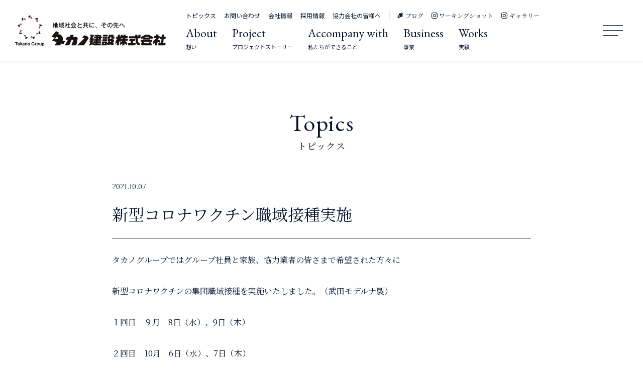

--- FILE ---
content_type: text/html; charset=UTF-8
request_url: https://www.takano-kk.com/post-1487/
body_size: 6489
content:
<!DOCTYPE html>
<html lang="ja">
<head>
<meta charset="utf-8">
<meta http-equiv="X-UA-Compatible" content="IE=edge">
<meta name="viewport" content="width=device-width,initial-scale=1.0">
<meta name="format-detection" content="telephone=no">
<meta name="apple-mobile-web-app-capable" content="yes">
<meta name="apple-mobile-web-app-status-bar-style" content="black">

<!-- Global site tag (gtag.js) - Google Analytics -->
<script async src="https://www.googletagmanager.com/gtag/js?id=UA-172470840-1"></script>
<script>
  window.dataLayer = window.dataLayer || [];
  function gtag(){dataLayer.push(arguments);}
  gtag('js', new Date());
  gtag('config', 'UA-172470840-1');
</script>

<meta name='robots' content='index, follow, max-image-preview:large, max-snippet:-1, max-video-preview:-1' />

	<!-- This site is optimized with the Yoast SEO plugin v20.6 - https://yoast.com/wordpress/plugins/seo/ -->
	<title>新型コロナワクチン職域接種実施 - 富山の総合建設業（ゼネコン）ならタカノ建設株式会社（タカノグループ）</title>
	<link rel="canonical" href="https://www.takano-kk.com/post-1487/" />
	<meta property="og:locale" content="ja_JP" />
	<meta property="og:type" content="article" />
	<meta property="og:title" content="新型コロナワクチン職域接種実施 - 富山の総合建設業（ゼネコン）ならタカノ建設株式会社（タカノグループ）" />
	<meta property="og:description" content="タカノグループではグループ社員と家族、協力業者の皆さまで希望された方々に 新型コロナワクチンの集団職域接種を実施いたしま..." />
	<meta property="og:url" content="https://www.takano-kk.com/post-1487/" />
	<meta property="og:site_name" content="富山の総合建設業（ゼネコン）ならタカノ建設株式会社（タカノグループ）" />
	<meta property="article:published_time" content="2021-10-07T07:23:05+00:00" />
	<meta property="article:modified_time" content="2021-12-16T05:42:22+00:00" />
	<meta property="og:image" content="https://www.takano-kk.com/cms/wp-content/uploads/2021/12/3b2487136ac5ed21d671b9bfdf106a06-scaled.jpg" />
	<meta property="og:image:width" content="2560" />
	<meta property="og:image:height" content="1920" />
	<meta property="og:image:type" content="image/jpeg" />
	<meta name="author" content="編集者" />
	<meta name="twitter:card" content="summary_large_image" />
	<meta name="twitter:label1" content="執筆者" />
	<meta name="twitter:data1" content="編集者" />
	<meta name="twitter:label2" content="推定読み取り時間" />
	<meta name="twitter:data2" content="1分" />
	<script type="application/ld+json" class="yoast-schema-graph">{"@context":"https://schema.org","@graph":[{"@type":"WebPage","@id":"https://www.takano-kk.com/post-1487/","url":"https://www.takano-kk.com/post-1487/","name":"新型コロナワクチン職域接種実施 - 富山の総合建設業（ゼネコン）ならタカノ建設株式会社（タカノグループ）","isPartOf":{"@id":"https://www.takano-kk.com/#website"},"primaryImageOfPage":{"@id":"https://www.takano-kk.com/post-1487/#primaryimage"},"image":{"@id":"https://www.takano-kk.com/post-1487/#primaryimage"},"thumbnailUrl":"https://www.takano-kk.com/cms/wp-content/uploads/2021/12/3b2487136ac5ed21d671b9bfdf106a06-scaled.jpg","datePublished":"2021-10-07T07:23:05+00:00","dateModified":"2021-12-16T05:42:22+00:00","author":{"@id":"https://www.takano-kk.com/#/schema/person/b31943469065116755bdb1c5283ad09e"},"breadcrumb":{"@id":"https://www.takano-kk.com/post-1487/#breadcrumb"},"inLanguage":"ja","potentialAction":[{"@type":"ReadAction","target":["https://www.takano-kk.com/post-1487/"]}]},{"@type":"ImageObject","inLanguage":"ja","@id":"https://www.takano-kk.com/post-1487/#primaryimage","url":"https://www.takano-kk.com/cms/wp-content/uploads/2021/12/3b2487136ac5ed21d671b9bfdf106a06-scaled.jpg","contentUrl":"https://www.takano-kk.com/cms/wp-content/uploads/2021/12/3b2487136ac5ed21d671b9bfdf106a06-scaled.jpg","width":2560,"height":1920},{"@type":"BreadcrumbList","@id":"https://www.takano-kk.com/post-1487/#breadcrumb","itemListElement":[{"@type":"ListItem","position":1,"name":"ホーム","item":"https://www.takano-kk.com/"},{"@type":"ListItem","position":2,"name":"トピックス","item":"https://www.takano-kk.com/topics/"},{"@type":"ListItem","position":3,"name":"新型コロナワクチン職域接種実施"}]},{"@type":"WebSite","@id":"https://www.takano-kk.com/#website","url":"https://www.takano-kk.com/","name":"富山の総合建設業（ゼネコン）ならタカノ建設株式会社（タカノグループ）","description":"タカノ建設株式会社は富山県内で公共施設やオフィスビル建築を行っています。医療・福祉施設・店舗・住宅の建設、土木（宅地造成・河川工事）もお任せください。","potentialAction":[{"@type":"SearchAction","target":{"@type":"EntryPoint","urlTemplate":"https://www.takano-kk.com/?s={search_term_string}"},"query-input":"required name=search_term_string"}],"inLanguage":"ja"},{"@type":"Person","@id":"https://www.takano-kk.com/#/schema/person/b31943469065116755bdb1c5283ad09e","name":"編集者","image":{"@type":"ImageObject","inLanguage":"ja","@id":"https://www.takano-kk.com/#/schema/person/image/","url":"https://secure.gravatar.com/avatar/36a28acd1e22555ffdbec4e3cb4e8bf0?s=96&d=mm&r=g","contentUrl":"https://secure.gravatar.com/avatar/36a28acd1e22555ffdbec4e3cb4e8bf0?s=96&d=mm&r=g","caption":"編集者"},"url":"https://www.takano-kk.com/author/editor/"}]}</script>
	<!-- / Yoast SEO plugin. -->


<link rel='dns-prefetch' href='//ajax.googleapis.com' />
<link rel='dns-prefetch' href='//yubinbango.github.io' />
<link rel='dns-prefetch' href='//s.w.org' />
<link rel='stylesheet' id='wp-block-library-css'  href='https://www.takano-kk.com/cms/wp-includes/css/dist/block-library/style.min.css?ver=6.0.11' type='text/css' media='all' />
<style id='wp-block-library-theme-inline-css' type='text/css'>
.wp-block-audio figcaption{color:#555;font-size:13px;text-align:center}.is-dark-theme .wp-block-audio figcaption{color:hsla(0,0%,100%,.65)}.wp-block-code{border:1px solid #ccc;border-radius:4px;font-family:Menlo,Consolas,monaco,monospace;padding:.8em 1em}.wp-block-embed figcaption{color:#555;font-size:13px;text-align:center}.is-dark-theme .wp-block-embed figcaption{color:hsla(0,0%,100%,.65)}.blocks-gallery-caption{color:#555;font-size:13px;text-align:center}.is-dark-theme .blocks-gallery-caption{color:hsla(0,0%,100%,.65)}.wp-block-image figcaption{color:#555;font-size:13px;text-align:center}.is-dark-theme .wp-block-image figcaption{color:hsla(0,0%,100%,.65)}.wp-block-pullquote{border-top:4px solid;border-bottom:4px solid;margin-bottom:1.75em;color:currentColor}.wp-block-pullquote__citation,.wp-block-pullquote cite,.wp-block-pullquote footer{color:currentColor;text-transform:uppercase;font-size:.8125em;font-style:normal}.wp-block-quote{border-left:.25em solid;margin:0 0 1.75em;padding-left:1em}.wp-block-quote cite,.wp-block-quote footer{color:currentColor;font-size:.8125em;position:relative;font-style:normal}.wp-block-quote.has-text-align-right{border-left:none;border-right:.25em solid;padding-left:0;padding-right:1em}.wp-block-quote.has-text-align-center{border:none;padding-left:0}.wp-block-quote.is-large,.wp-block-quote.is-style-large,.wp-block-quote.is-style-plain{border:none}.wp-block-search .wp-block-search__label{font-weight:700}:where(.wp-block-group.has-background){padding:1.25em 2.375em}.wp-block-separator.has-css-opacity{opacity:.4}.wp-block-separator{border:none;border-bottom:2px solid;margin-left:auto;margin-right:auto}.wp-block-separator.has-alpha-channel-opacity{opacity:1}.wp-block-separator:not(.is-style-wide):not(.is-style-dots){width:100px}.wp-block-separator.has-background:not(.is-style-dots){border-bottom:none;height:1px}.wp-block-separator.has-background:not(.is-style-wide):not(.is-style-dots){height:2px}.wp-block-table thead{border-bottom:3px solid}.wp-block-table tfoot{border-top:3px solid}.wp-block-table td,.wp-block-table th{padding:.5em;border:1px solid;word-break:normal}.wp-block-table figcaption{color:#555;font-size:13px;text-align:center}.is-dark-theme .wp-block-table figcaption{color:hsla(0,0%,100%,.65)}.wp-block-video figcaption{color:#555;font-size:13px;text-align:center}.is-dark-theme .wp-block-video figcaption{color:hsla(0,0%,100%,.65)}.wp-block-template-part.has-background{padding:1.25em 2.375em;margin-top:0;margin-bottom:0}
</style>
<style id='global-styles-inline-css' type='text/css'>
body{--wp--preset--color--black: #000000;--wp--preset--color--cyan-bluish-gray: #abb8c3;--wp--preset--color--white: #ffffff;--wp--preset--color--pale-pink: #f78da7;--wp--preset--color--vivid-red: #cf2e2e;--wp--preset--color--luminous-vivid-orange: #ff6900;--wp--preset--color--luminous-vivid-amber: #fcb900;--wp--preset--color--light-green-cyan: #7bdcb5;--wp--preset--color--vivid-green-cyan: #00d084;--wp--preset--color--pale-cyan-blue: #8ed1fc;--wp--preset--color--vivid-cyan-blue: #0693e3;--wp--preset--color--vivid-purple: #9b51e0;--wp--preset--gradient--vivid-cyan-blue-to-vivid-purple: linear-gradient(135deg,rgba(6,147,227,1) 0%,rgb(155,81,224) 100%);--wp--preset--gradient--light-green-cyan-to-vivid-green-cyan: linear-gradient(135deg,rgb(122,220,180) 0%,rgb(0,208,130) 100%);--wp--preset--gradient--luminous-vivid-amber-to-luminous-vivid-orange: linear-gradient(135deg,rgba(252,185,0,1) 0%,rgba(255,105,0,1) 100%);--wp--preset--gradient--luminous-vivid-orange-to-vivid-red: linear-gradient(135deg,rgba(255,105,0,1) 0%,rgb(207,46,46) 100%);--wp--preset--gradient--very-light-gray-to-cyan-bluish-gray: linear-gradient(135deg,rgb(238,238,238) 0%,rgb(169,184,195) 100%);--wp--preset--gradient--cool-to-warm-spectrum: linear-gradient(135deg,rgb(74,234,220) 0%,rgb(151,120,209) 20%,rgb(207,42,186) 40%,rgb(238,44,130) 60%,rgb(251,105,98) 80%,rgb(254,248,76) 100%);--wp--preset--gradient--blush-light-purple: linear-gradient(135deg,rgb(255,206,236) 0%,rgb(152,150,240) 100%);--wp--preset--gradient--blush-bordeaux: linear-gradient(135deg,rgb(254,205,165) 0%,rgb(254,45,45) 50%,rgb(107,0,62) 100%);--wp--preset--gradient--luminous-dusk: linear-gradient(135deg,rgb(255,203,112) 0%,rgb(199,81,192) 50%,rgb(65,88,208) 100%);--wp--preset--gradient--pale-ocean: linear-gradient(135deg,rgb(255,245,203) 0%,rgb(182,227,212) 50%,rgb(51,167,181) 100%);--wp--preset--gradient--electric-grass: linear-gradient(135deg,rgb(202,248,128) 0%,rgb(113,206,126) 100%);--wp--preset--gradient--midnight: linear-gradient(135deg,rgb(2,3,129) 0%,rgb(40,116,252) 100%);--wp--preset--duotone--dark-grayscale: url('#wp-duotone-dark-grayscale');--wp--preset--duotone--grayscale: url('#wp-duotone-grayscale');--wp--preset--duotone--purple-yellow: url('#wp-duotone-purple-yellow');--wp--preset--duotone--blue-red: url('#wp-duotone-blue-red');--wp--preset--duotone--midnight: url('#wp-duotone-midnight');--wp--preset--duotone--magenta-yellow: url('#wp-duotone-magenta-yellow');--wp--preset--duotone--purple-green: url('#wp-duotone-purple-green');--wp--preset--duotone--blue-orange: url('#wp-duotone-blue-orange');--wp--preset--font-size--small: 12px;--wp--preset--font-size--medium: 20px;--wp--preset--font-size--large: 32px;--wp--preset--font-size--x-large: 42px;--wp--preset--font-size--normal: 16px;}.has-black-color{color: var(--wp--preset--color--black) !important;}.has-cyan-bluish-gray-color{color: var(--wp--preset--color--cyan-bluish-gray) !important;}.has-white-color{color: var(--wp--preset--color--white) !important;}.has-pale-pink-color{color: var(--wp--preset--color--pale-pink) !important;}.has-vivid-red-color{color: var(--wp--preset--color--vivid-red) !important;}.has-luminous-vivid-orange-color{color: var(--wp--preset--color--luminous-vivid-orange) !important;}.has-luminous-vivid-amber-color{color: var(--wp--preset--color--luminous-vivid-amber) !important;}.has-light-green-cyan-color{color: var(--wp--preset--color--light-green-cyan) !important;}.has-vivid-green-cyan-color{color: var(--wp--preset--color--vivid-green-cyan) !important;}.has-pale-cyan-blue-color{color: var(--wp--preset--color--pale-cyan-blue) !important;}.has-vivid-cyan-blue-color{color: var(--wp--preset--color--vivid-cyan-blue) !important;}.has-vivid-purple-color{color: var(--wp--preset--color--vivid-purple) !important;}.has-black-background-color{background-color: var(--wp--preset--color--black) !important;}.has-cyan-bluish-gray-background-color{background-color: var(--wp--preset--color--cyan-bluish-gray) !important;}.has-white-background-color{background-color: var(--wp--preset--color--white) !important;}.has-pale-pink-background-color{background-color: var(--wp--preset--color--pale-pink) !important;}.has-vivid-red-background-color{background-color: var(--wp--preset--color--vivid-red) !important;}.has-luminous-vivid-orange-background-color{background-color: var(--wp--preset--color--luminous-vivid-orange) !important;}.has-luminous-vivid-amber-background-color{background-color: var(--wp--preset--color--luminous-vivid-amber) !important;}.has-light-green-cyan-background-color{background-color: var(--wp--preset--color--light-green-cyan) !important;}.has-vivid-green-cyan-background-color{background-color: var(--wp--preset--color--vivid-green-cyan) !important;}.has-pale-cyan-blue-background-color{background-color: var(--wp--preset--color--pale-cyan-blue) !important;}.has-vivid-cyan-blue-background-color{background-color: var(--wp--preset--color--vivid-cyan-blue) !important;}.has-vivid-purple-background-color{background-color: var(--wp--preset--color--vivid-purple) !important;}.has-black-border-color{border-color: var(--wp--preset--color--black) !important;}.has-cyan-bluish-gray-border-color{border-color: var(--wp--preset--color--cyan-bluish-gray) !important;}.has-white-border-color{border-color: var(--wp--preset--color--white) !important;}.has-pale-pink-border-color{border-color: var(--wp--preset--color--pale-pink) !important;}.has-vivid-red-border-color{border-color: var(--wp--preset--color--vivid-red) !important;}.has-luminous-vivid-orange-border-color{border-color: var(--wp--preset--color--luminous-vivid-orange) !important;}.has-luminous-vivid-amber-border-color{border-color: var(--wp--preset--color--luminous-vivid-amber) !important;}.has-light-green-cyan-border-color{border-color: var(--wp--preset--color--light-green-cyan) !important;}.has-vivid-green-cyan-border-color{border-color: var(--wp--preset--color--vivid-green-cyan) !important;}.has-pale-cyan-blue-border-color{border-color: var(--wp--preset--color--pale-cyan-blue) !important;}.has-vivid-cyan-blue-border-color{border-color: var(--wp--preset--color--vivid-cyan-blue) !important;}.has-vivid-purple-border-color{border-color: var(--wp--preset--color--vivid-purple) !important;}.has-vivid-cyan-blue-to-vivid-purple-gradient-background{background: var(--wp--preset--gradient--vivid-cyan-blue-to-vivid-purple) !important;}.has-light-green-cyan-to-vivid-green-cyan-gradient-background{background: var(--wp--preset--gradient--light-green-cyan-to-vivid-green-cyan) !important;}.has-luminous-vivid-amber-to-luminous-vivid-orange-gradient-background{background: var(--wp--preset--gradient--luminous-vivid-amber-to-luminous-vivid-orange) !important;}.has-luminous-vivid-orange-to-vivid-red-gradient-background{background: var(--wp--preset--gradient--luminous-vivid-orange-to-vivid-red) !important;}.has-very-light-gray-to-cyan-bluish-gray-gradient-background{background: var(--wp--preset--gradient--very-light-gray-to-cyan-bluish-gray) !important;}.has-cool-to-warm-spectrum-gradient-background{background: var(--wp--preset--gradient--cool-to-warm-spectrum) !important;}.has-blush-light-purple-gradient-background{background: var(--wp--preset--gradient--blush-light-purple) !important;}.has-blush-bordeaux-gradient-background{background: var(--wp--preset--gradient--blush-bordeaux) !important;}.has-luminous-dusk-gradient-background{background: var(--wp--preset--gradient--luminous-dusk) !important;}.has-pale-ocean-gradient-background{background: var(--wp--preset--gradient--pale-ocean) !important;}.has-electric-grass-gradient-background{background: var(--wp--preset--gradient--electric-grass) !important;}.has-midnight-gradient-background{background: var(--wp--preset--gradient--midnight) !important;}.has-small-font-size{font-size: var(--wp--preset--font-size--small) !important;}.has-medium-font-size{font-size: var(--wp--preset--font-size--medium) !important;}.has-large-font-size{font-size: var(--wp--preset--font-size--large) !important;}.has-x-large-font-size{font-size: var(--wp--preset--font-size--x-large) !important;}
</style>
<link rel='stylesheet' id='wp-mcm-styles-css'  href='https://www.takano-kk.com/cms/wp-content/plugins/wp-media-category-management/css/wp-mcm-styles.css?ver=2.5.0.1' type='text/css' media='all' />
<link rel='stylesheet' id='default-style-css'  href='https://www.takano-kk.com/cms/assets/css/style.css?ver=all' type='text/css' media='all' />

<link rel="apple-touch-icon" href="https://www.takano-kk.com/cms/assets/img/com/apple-touch-icon-180x180.png" sizes="180x180">
<link rel="icon" href="https://www.takano-kk.com/cms/assets/img/com/favicon-192x192.png" sizes="192x192" type="image/png">
<link rel="shortcut icon" href="https://www.takano-kk.com/cms/assets/img/com/favicon-192x192.png">
</head>

<body id="top" class=" single">
<noscript>
  <div id="noscript">javascriptを有効にしてください。当サイトをJavaScript無効のままご覧いただいた場合、正しい情報を取得できない場合がございます。</div>
</noscript>
<div class="container">
<header class="header header_g">
  <div class="h_inner">
    <div class="h_logo">
      <a href="https://www.takano-kk.com">
        <img src="https://www.takano-kk.com/cms/assets/img/com/logo_c.svg" alt="タカノ建設株式会社">
      </a>
    </div>
    <div class="h_navi">
      <div class="h_navi_s">
        <ul class="h_navi_sub">
                              <li><a href="https://www.takano-kk.com/topics/" >トピックス</a></li>
                                        <li><a href="https://www.takano-kk.com/contact/" >お問い合わせ</a></li>
                                        <li><a href="https://www.takano-kk.com/company/" >会社情報</a></li>
                                        <li><a class="icon_blank" href="https://takanogroup-recruit.jp/" target="_blank">採用情報</a></li>
                                        <li><a  href="https://www.takano-kk.com/partner/" >協力会社の皆様へ</a></li>
                  </ul>
        <ul class="h_navi_sns">
          <li><a class="icon icon_b" href="http://takano-kk.sblo.jp/" target="_blank">ブログ</a></li>
          <li><a class="icon icon_i" href="https://www.instagram.com/takano_kk2/" target="_blank">ワーキングショット</a></li>
          <li><a class="icon icon_i" href="https://www.instagram.com/takano_kk1/" target="_blank">ギャラリー</a></li>
        </ul>
      </div>
      <ul class="h_navi_m">
                        <li><a href="https://www.takano-kk.com/about/" >About<br><span>想い</span></a></li>
                                <li><a href="https://www.takano-kk.com/project/" >Project<br><span>プロジェクトストーリー</span></a></li>
                                <li><a href="https://www.takano-kk.com/accompanywith/" >Accompany with<br><span>私たちができること</span></a></li>
                                <li><a href="https://www.takano-kk.com/business/" >Business<br><span>事業</span></a></li>
                                <li><a href="https://www.takano-kk.com/works/" >Works<br><span>実績</span></a></li>
              </ul>
    </div>
    <button type="button" id="js-buttonHamburger" class="hamburger" aria-controls="gnav" aria-expanded="false">
      <span class="hamburger__line">
        <span class="u-visuallyHidden">メニューを開閉する</span>
      </span>
    </button>
  </div>
</header>

<nav id="gnav">
  <div class="gnav-inner">
    <div class="gnav-body">
      <div class="gnav-logo">
        <a href="https://www.takano-kk.com">
          <img src="https://www.takano-kk.com/cms/assets/img/com/logo_w.svg" alt="タカノ建設株式会社">
        </a>
      </div>
      <div class="gnav-content">
        <ul class="gnav-main">
                              <li class="gnav-main-item">
            <a href="https://www.takano-kk.com/about/" >
            <span class="style_en">About</span>
            <span class="style_jp">想い</span>
            </a>
          </li>
          
                              <li class="gnav-main-item">
            <a href="https://www.takano-kk.com/project/" >
            <span class="style_en">Project</span>
            <span class="style_jp">プロジェクトストーリー</span>
            </a>
          </li>
          
                              <li class="gnav-main-item">
            <a href="https://www.takano-kk.com/accompanywith/" >
            <span class="style_en">Accompany with</span>
            <span class="style_jp">私たちができること</span>
            </a>
          </li>
          
                              <li class="gnav-main-item">
            <a href="https://www.takano-kk.com/business/" >
            <span class="style_en">Business</span>
            <span class="style_jp">事業</span>
            </a>
          </li>
          
                              <li class="gnav-main-item">
            <a href="https://www.takano-kk.com/works/" >
            <span class="style_en">Works</span>
            <span class="style_jp">実績</span>
            </a>

                        <ul>
                                          <li><a href="https://www.takano-kk.com/works/type/works-public-facility/">公共施設</a></li>
                            <li><a href="https://www.takano-kk.com/works/type/works-office-factory/">オフィスビル・工場</a></li>
                            <li><a href="https://www.takano-kk.com/works/type/works-medical-welfare-factory/">医療・福祉施設</a></li>
                            <li><a href="https://www.takano-kk.com/works/type/works-store/">店舗</a></li>
                            <li><a href="https://www.takano-kk.com/works/type/works-detached-house/">一戸建住宅</a></li>
                            <li><a href="https://www.takano-kk.com/works/type/works-housing-complex/">集合住宅</a></li>
                            <li><a href="https://www.takano-kk.com/works/type/works-civil-engineering/">土木</a></li>
                            <li><a href="https://www.takano-kk.com/works/type/works-exterior/">エクステリア</a></li>
                                                        <li><a href="https://www.takano-kk.com/award/" >表彰実績</a></li>
            </ul>

          </li>
                  </ul>
        <div class="gnav-aside">
          <ul class="gnav-sub">
                                    <li><a href="https://www.takano-kk.com/topics/" >トピックス</a></li>
                                                <li><a href="https://www.takano-kk.com/contact/" >お問い合わせ</a></li>
                                                <li><a href="https://www.takano-kk.com/company/" >会社情報</a></li>
                                                <li><a href="https://www.takano-kk.com/privacy/" >プライバシーポリシー</a></li>
                                                <li><a class="icon_blank" href="https://takanogroup-recruit.jp/" target="_blank">採用情報</a></li>
                                                <li><a  href="https://www.takano-kk.com/partner/" >協力会社の皆様へ</a></li>
                      </ul>
          <ul class="gnav-sns">
            <li><a class="icon icon_b" href="http://takano-kk.sblo.jp/" target="_blank">ブログ</a></li>
            <li><a class="icon icon_i" href="https://www.instagram.com/takano_kk2/" target="_blank">ワーキングショット</a></li>
            <li><a class="icon icon_i" href="https://www.instagram.com/takano_kk1/" target="_blank">ギャラリー</a></li>
          </ul>
        </div>
      </div>
    </div>
  </div>
</nav>


<main>
<div class="contents-wrap">
  <div class="contents-head section-title phantom">
    <span class="section-title-en">Topics</span>
    <span class="section-title-jp">トピックス</span>
  </div>

  <div class="common-inner">
        <div class="contents-body inner-width">
      <h1><span>2021.10.07</span>新型コロナワクチン職域接種実施</h1>
      <p><span style="font-size: 16px;">タカノグループではグループ社員と家族、協力業者の皆さまで希望された方々に</span></p>
<p><span style="font-size: 16px;">新型コロナワクチンの集団職域接種を実施いたしました。</span>（武田モデルナ製）</p>
<p>１回目　９月　8日（水）、9日（木）</p>
<p>２回目　10月　6日（水）、7日（木）</p>
<p>ご協力頂いた医療関係<span style="font-size: 16px;">の方々、運営に携わった皆さまに深く感謝申し上げます。</span></p>
<p><img src="https://www.takano-kk.com/cms/wp-content/uploads/2021/12/3b2487136ac5ed21d671b9bfdf106a06-300x225.jpg" alt="" width="300" height="225" class="alignnone size-medium wp-image-1488" srcset="https://www.takano-kk.com/cms/wp-content/uploads/2021/12/3b2487136ac5ed21d671b9bfdf106a06-300x225.jpg 300w, https://www.takano-kk.com/cms/wp-content/uploads/2021/12/3b2487136ac5ed21d671b9bfdf106a06-1024x768.jpg 1024w, https://www.takano-kk.com/cms/wp-content/uploads/2021/12/3b2487136ac5ed21d671b9bfdf106a06-150x113.jpg 150w, https://www.takano-kk.com/cms/wp-content/uploads/2021/12/3b2487136ac5ed21d671b9bfdf106a06-768x576.jpg 768w, https://www.takano-kk.com/cms/wp-content/uploads/2021/12/3b2487136ac5ed21d671b9bfdf106a06-1536x1152.jpg 1536w, https://www.takano-kk.com/cms/wp-content/uploads/2021/12/3b2487136ac5ed21d671b9bfdf106a06-2048x1536.jpg 2048w" sizes="(max-width: 300px) 100vw, 300px" /></p>
<p><img loading="lazy" src="https://www.takano-kk.com/cms/wp-content/uploads/2021/12/a0749f295205016da9809af835526efe-300x225.jpg" alt="" width="300" height="225" class="alignnone size-medium wp-image-1489" srcset="https://www.takano-kk.com/cms/wp-content/uploads/2021/12/a0749f295205016da9809af835526efe-300x225.jpg 300w, https://www.takano-kk.com/cms/wp-content/uploads/2021/12/a0749f295205016da9809af835526efe-1024x768.jpg 1024w, https://www.takano-kk.com/cms/wp-content/uploads/2021/12/a0749f295205016da9809af835526efe-150x112.jpg 150w, https://www.takano-kk.com/cms/wp-content/uploads/2021/12/a0749f295205016da9809af835526efe-768x576.jpg 768w, https://www.takano-kk.com/cms/wp-content/uploads/2021/12/a0749f295205016da9809af835526efe.jpg 1478w" sizes="(max-width: 300px) 100vw, 300px" /></p>    </div>

    <div class="more">
      <a class="link_btn" href="https://www.takano-kk.com/topics/">トピックス一覧へ</a>
    </div>
      </div>
</div>

</main>
<div id="topicpath">
	<div class="common-inner">
		<ul><li><a href="https://www.takano-kk.com">トップ</a></li><li><a href="https://www.takano-kk.com/partner/news/" >協力会社の皆様へのお知らせ</a></li><li><span>新型コロナワクチン職域接種実施</span></li></ul>	</div>
</div>

<footer>
	<div class="common-inner footer-inner">
		<div class="f-logo">
			<a href="https://www.takano-kk.com">
				<img src="https://www.takano-kk.com/cms/assets/img/com/f_logo.svg" alt="タカノ建設株式会社">
			</a>
		</div>
		<div class="f-contents">
			<address>
				<div class="f-info">
					<div>〒939-8084　富山県富山市西中野町1-7-27</div>
					<ul class="f-sns">
						<li><a class="icon icon_b" href="http://takano-kk.sblo.jp/" target="_blank">ブログ</a></li>
						<li><a class="icon icon_i" href="https://www.instagram.com/takano_kk2/" target="_blank">ワーキングショット</a></li>
						<li><a class="icon icon_i" href="https://www.instagram.com/takano_kk1/" target="_blank">ギャラリー</a></li>
					</ul>
				</div>
				<ul class="f-ci">
					<li class="f-ci-numb">
						<span class="tel_link" data-telno="0764230880">
							<span>
								<i>Tel. </i><span>076-423-0880</span>
							</span>
						</span>
					</li>
					<li class="f-ci-numb">
						<span>
							<span>
								<i>FAX. </i><span>076-492-9313</span>
							</span>
						</span>
					</li>
                              <li><a href="https://www.takano-kk.com/contact/" >お問い合わせ</a></li>
          				</ul>
			</address>
			<div class="f-bottom">
                        <div><a class="link_arw" href="https://www.takano-kk.com/privacy/" >プライバシーポリシー</a></div>
        				<div class="copyright">Copyright 2020 Takano Construction Co.</div>
			</div>
		</div>
	</div>
</footer>

<div id="cursor"></div>

</div>

<script>var doc_root = 'https://www.takano-kk.com';</script>
<script type='text/javascript' src='//ajax.googleapis.com/ajax/libs/jquery/3.3.1/jquery.min.js?ver=3.3.1' id='jquery-js'></script>
<script type='text/javascript' src='https://yubinbango.github.io/yubinbango/yubinbango.js' id='yuubin-js'></script>
<script type='text/javascript' src='https://www.takano-kk.com/cms/assets/js/intersection-observer.js' id='observer-js'></script>
<script type='text/javascript' src='https://www.takano-kk.com/cms/assets/js/stickyfill.min.js' id='stickyfill-js'></script>
<script type='text/javascript' src='https://www.takano-kk.com/cms/assets/js/picturefill.min.js' id='picturefill-js'></script>
<script type='text/javascript' src='https://www.takano-kk.com/cms/assets/js/lazysizes.min.js' id='lazysizes-js'></script>
<script type='text/javascript' src='https://www.takano-kk.com/cms/assets/js/lightcase.js' id='lightcase-js'></script>
<script type='text/javascript' src='https://www.takano-kk.com/cms/assets/js/swiper.min.js' id='swiper-js'></script>
<script type='text/javascript' src='https://www.takano-kk.com/cms/assets/js/main.js' id='main-js'></script>
</body>
</html>

--- FILE ---
content_type: text/css
request_url: https://www.takano-kk.com/cms/assets/css/style.css?ver=all
body_size: 37153
content:
@import url("https://fonts.googleapis.com/css2?family=EB+Garamond:ital@0;1&family=Noto+Sans+JP&family=Noto+Serif+JP:wght@400;700&display=swap");@font-face{font-family:"icon";src:url("../fonts/icomoon.eot");src:url("../fonts/icomoon.eot?#iefix") format("eot"),url("../fonts/icomoon.woff") format("woff"),url("../fonts/icomoon.ttf") format("truetype"),url("../fonts/icomoon.svg") format("svg")}@font-face{font-family:'icon';src:url("../fonts/icomoon.eot");src:url("../fonts/icomoon.eot#iefix") format("embedded-opentype"),url("../fonts/icomoon.ttf") format("truetype"),url("../fonts/icomoon.wof") format("woff"),url("../fonts/icomoon.svg#icomoon") format("svg");font-weight:normal;font-style:normal;font-display:block}html,body,div,span,applet,object,iframe,h1,h2,h3,h4,h5,h6,p,blockquote,pre,a,abbr,acronym,address,big,cite,code,del,dfn,em,img,ins,kbd,q,s,samp,small,strike,strong,sub,sup,tt,var,b,u,i,center,dl,dt,dd,ol,ul,li,fieldset,form,label,legend,table,caption,tbody,tfoot,thead,tr,th,td,article,aside,canvas,details,embed,figure,figcaption,footer,header,hgroup,menu,nav,output,ruby,section,summary,time,mark,audio,video{margin:0;padding:0;border:0;font:inherit;font-size:100%;vertical-align:baseline;-webkit-box-sizing:border-box;box-sizing:border-box;word-wrap:break-word}html{line-height:1}ol,ul{list-style:none}table{border-collapse:collapse;border-spacing:0}caption,th,td{text-align:left;font-weight:normal;vertical-align:middle}q,blockquote{quotes:none}q:before,q:after,blockquote:before,blockquote:after{content:"";content:none}a img{border:none}article,aside,details,figcaption,figure,footer,header,hgroup,menu,nav,section,summary{display:block}*{-webkit-box-sizing:border-box;box-sizing:border-box;-webkit-font-smoothing:antialiased;-moz-osx-font-smoothing:grayscale;word-wrap:break-word}*::before,*::after{-webkit-box-sizing:border-box;box-sizing:border-box}@font-face{font-family:'lightcase';src:url("../fonts/lightcase.eot?55356177");src:url("../fonts/lightcase.eot?55356177#iefix") format("embedded-opentype"),url("../fonts/lightcase.woff?55356177") format("woff"),url("../fonts/lightcase.ttf?55356177") format("truetype"),url("../fonts/lightcase.svg?55356177#lightcase") format("svg");font-weight:normal;font-style:normal}[class*='lightcase-icon-']:before{font-family:'lightcase', sans-serif;font-style:normal;font-weight:normal;speak:none;display:inline-block;text-decoration:inherit;width:1em;text-align:center;font-variant:normal;text-transform:none;line-height:1em}.lightcase-icon-play:before{content:'\e800'}.lightcase-icon-pause:before{content:'\e801'}.lightcase-icon-close:before{content:'\e802'}.lightcase-icon-prev:before{content:'\e803'}.lightcase-icon-next:before{content:'\e804'}.lightcase-icon-spin:before{content:'\e805'}@-webkit-keyframes lightcase-spin{0%{-webkit-transform:rotate(0deg);transform:rotate(0deg)}100%{-webkit-transform:rotate(359deg);transform:rotate(359deg)}}@keyframes lightcase-spin{0%{-webkit-transform:rotate(0deg);transform:rotate(0deg)}100%{-webkit-transform:rotate(359deg);transform:rotate(359deg)}}#lightcase-case{display:none;position:fixed;z-index:2002;top:50%;left:50%;font-family:arial, sans-serif;font-size:13px;line-height:1.5;text-align:left;text-shadow:0 0 10px rgba(0,0,0,0.5)}@media screen and (max-width: 640px){html[data-lc-type=inline] #lightcase-case,html[data-lc-type=ajax] #lightcase-case{position:fixed !important;top:0 !important;left:0 !important;right:0 !important;bottom:0 !important;margin:0 !important;padding:55px 0 70px 0;width:100% !important;height:100% !important;overflow:auto !important}}@media screen and (min-width: 641px){html:not([data-lc-type=error]) #lightcase-content{position:relative;z-index:1;text-shadow:none;background-color:#fff;-webkit-box-shadow:0 0 30px rgba(0,0,0,0.5);-o-box-shadow:0 0 30px rgba(0,0,0,0.5);box-shadow:0 0 30px rgba(0,0,0,0.5);-webkit-backface-visibility:hidden}}@media screen and (min-width: 641px){html[data-lc-type=image] #lightcase-content,html[data-lc-type=video] #lightcase-content{background-color:#333}}html[data-lc-type=inline] #lightcase-content,html[data-lc-type=ajax] #lightcase-content,html[data-lc-type=error] #lightcase-content{-webkit-box-shadow:none;-o-box-shadow:none;box-shadow:none}@media screen and (max-width: 640px){html[data-lc-type=inline] #lightcase-content,html[data-lc-type=ajax] #lightcase-content,html[data-lc-type=error] #lightcase-content{position:relative !important;top:auto !important;left:auto !important;width:auto !important;height:auto !important;margin:0 !important;padding:0 !important;border:none !important;background:none !important}}html[data-lc-type=inline] #lightcase-content .lightcase-contentInner,html[data-lc-type=ajax] #lightcase-content .lightcase-contentInner,html[data-lc-type=error] #lightcase-content .lightcase-contentInner{-webkit-box-sizing:border-box;-o-box-sizing:border-box;box-sizing:border-box}@media screen and (max-width: 640px){html[data-lc-type=inline] #lightcase-content .lightcase-contentInner,html[data-lc-type=ajax] #lightcase-content .lightcase-contentInner,html[data-lc-type=error] #lightcase-content .lightcase-contentInner{padding:15px}html[data-lc-type=inline] #lightcase-content .lightcase-contentInner,html[data-lc-type=inline] #lightcase-content .lightcase-contentInner>*,html[data-lc-type=ajax] #lightcase-content .lightcase-contentInner,html[data-lc-type=ajax] #lightcase-content .lightcase-contentInner>*,html[data-lc-type=error] #lightcase-content .lightcase-contentInner,html[data-lc-type=error] #lightcase-content .lightcase-contentInner>*{width:100% !important;max-width:none !important}html[data-lc-type=inline] #lightcase-content .lightcase-contentInner>*:not(iframe),html[data-lc-type=ajax] #lightcase-content .lightcase-contentInner>*:not(iframe),html[data-lc-type=error] #lightcase-content .lightcase-contentInner>*:not(iframe){height:auto !important;max-height:none !important}}@media screen and (max-width: 640px){html.lightcase-isMobileDevice[data-lc-type=iframe] #lightcase-content .lightcase-contentInner iframe{overflow:auto;-webkit-overflow-scrolling:touch}}@media screen and (max-width: 640px) and (min-width: 641px){html[data-lc-type=image] #lightcase-content .lightcase-contentInner,html[data-lc-type=video] #lightcase-content .lightcase-contentInner{line-height:0.75}}html[data-lc-type=image] #lightcase-content .lightcase-contentInner{position:relative;overflow:hidden !important}@media screen and (max-width: 640px){html[data-lc-type=inline] #lightcase-content .lightcase-contentInner .lightcase-inlineWrap,html[data-lc-type=ajax] #lightcase-content .lightcase-contentInner .lightcase-inlineWrap,html[data-lc-type=error] #lightcase-content .lightcase-contentInner .lightcase-inlineWrap{position:relative !important;top:auto !important;left:auto !important;width:auto !important;height:auto !important;margin:0 !important;padding:0 !important;border:none !important;background:none !important}}@media screen and (min-width: 641px){html:not([data-lc-type=error]) #lightcase-content .lightcase-contentInner .lightcase-inlineWrap{padding:30px;overflow:auto;-webkit-box-sizing:border-box;-o-box-sizing:border-box;box-sizing:border-box}}@media screen and (max-width: 640px){#lightcase-content h1,#lightcase-content h2,#lightcase-content h3,#lightcase-content h4,#lightcase-content h5,#lightcase-content h6,#lightcase-content p{color:#aaa}}@media screen and (min-width: 641px){#lightcase-content h1,#lightcase-content h2,#lightcase-content h3,#lightcase-content h4,#lightcase-content h5,#lightcase-content h6,#lightcase-content p{color:#333}}#lightcase-case p.lightcase-error{margin:0;font-size:17px;text-align:center;white-space:nowrap;overflow:hidden;text-overflow:ellipsis;color:#aaa}@media screen and (max-width: 640px){#lightcase-case p.lightcase-error{padding:30px 0}}@media screen and (min-width: 641px){#lightcase-case p.lightcase-error{padding:0}}.lightcase-open body{overflow:hidden}.lightcase-isMobileDevice .lightcase-open body{max-width:100%;max-height:100%}#lightcase-info{position:absolute;padding-top:15px}#lightcase-info #lightcase-title,#lightcase-info #lightcase-caption{margin:0;padding:0;line-height:1.5;font-weight:normal;text-overflow:ellipsis}#lightcase-info #lightcase-title{font-size:17px;color:#aaa}@media screen and (max-width: 640px){#lightcase-info #lightcase-title{position:fixed;top:10px;left:0;max-width:87.5%;padding:5px 15px;background:#333}}#lightcase-info #lightcase-caption{clear:both;font-size:13px;color:#aaa}#lightcase-info #lightcase-sequenceInfo{font-size:11px;color:#aaa}@media screen and (max-width: 640px){.lightcase-fullScreenMode #lightcase-info{padding-left:15px;padding-right:15px}html:not([data-lc-type=image]):not([data-lc-type=video]):not([data-lc-type=flash]):not([data-lc-type=error]) #lightcase-info{position:static}}#lightcase-loading{position:fixed;z-index:9999;width:1.123em;height:auto;font-size:38px;line-height:1;text-align:center;text-shadow:none;position:fixed;z-index:2001;top:50%;left:50%;margin-top:-0.5em;margin-left:-0.5em;opacity:1;font-size:32px;text-shadow:0 0 15px #fff;-moz-transform-origin:50% 53%;-webkit-animation:lightcase-spin 0.5s infinite linear;animation:lightcase-spin 0.5s infinite linear}#lightcase-loading,#lightcase-loading:focus{text-decoration:none;color:#fff;-webkit-tap-highlight-color:rgba(0,0,0,0);-webkit-transition:color, opacity, ease-in-out 0.25s;transition:color, opacity, ease-in-out 0.25s}#lightcase-loading>span{display:inline-block;text-indent:-9999px}a[class*='lightcase-icon-']{position:fixed;z-index:9999;width:1.123em;height:auto;font-size:38px;line-height:1;text-align:center;text-shadow:none;outline:none;cursor:pointer}a[class*='lightcase-icon-'],a[class*='lightcase-icon-']:focus{text-decoration:none;color:rgba(255,255,255,0.6);-webkit-tap-highlight-color:rgba(0,0,0,0);-webkit-transition:color, opacity, ease-in-out 0.25s;transition:color, opacity, ease-in-out 0.25s}a[class*='lightcase-icon-']>span{display:inline-block;text-indent:-9999px}a[class*='lightcase-icon-']:hover{color:#fff;text-shadow:0 0 15px #fff}.lightcase-isMobileDevice a[class*='lightcase-icon-']:hover{color:#aaa;text-shadow:none}a[class*='lightcase-icon-'].lightcase-icon-close{position:fixed;top:15px;right:15px;bottom:auto;margin:0;opacity:0;outline:none}a[class*='lightcase-icon-'].lightcase-icon-prev{left:15px}a[class*='lightcase-icon-'].lightcase-icon-next{right:15px}a[class*='lightcase-icon-'].lightcase-icon-pause,a[class*='lightcase-icon-'].lightcase-icon-play{left:50%;margin-left:-0.5em}@media screen and (min-width: 641px){a[class*='lightcase-icon-'].lightcase-icon-pause,a[class*='lightcase-icon-'].lightcase-icon-play{opacity:0}}@media screen and (max-width: 640px){a[class*='lightcase-icon-']{bottom:15px;font-size:24px}}@media screen and (min-width: 641px){a[class*='lightcase-icon-']{bottom:50%;margin-bottom:-0.5em}a[class*='lightcase-icon-']:hover,#lightcase-case:hover ~ a[class*='lightcase-icon-']{opacity:1}}#lightcase-overlay{display:none;width:100%;min-height:100%;position:fixed;z-index:2000;top:-9999px;bottom:-9999px;left:0;background:#333}@media screen and (max-width: 640px){#lightcase-overlay{opacity:1 !important}}.swiper-container{margin:0 auto;position:relative;overflow:hidden;list-style:none;padding:0;z-index:1}.swiper-container-no-flexbox .swiper-slide{float:left}.swiper-container-vertical>.swiper-wrapper{-webkit-box-orient:vertical;-webkit-box-direction:normal;-ms-flex-direction:column;flex-direction:column}.swiper-wrapper{position:relative;width:100%;height:100%;z-index:1;display:-webkit-box;display:-ms-flexbox;display:flex;-webkit-transition-property:-webkit-transform;transition-property:-webkit-transform;transition-property:transform;transition-property:transform, -webkit-transform;-webkit-box-sizing:content-box;box-sizing:content-box}.swiper-container-android .swiper-slide,.swiper-wrapper{-webkit-transform:translate3d(0px, 0, 0);transform:translate3d(0px, 0, 0)}.swiper-container-multirow>.swiper-wrapper{-ms-flex-wrap:wrap;flex-wrap:wrap}.swiper-container-free-mode>.swiper-wrapper{-webkit-transition-timing-function:ease-out;transition-timing-function:ease-out;margin:0 auto}.swiper-slide{-ms-flex-negative:0;flex-shrink:0;width:100%;height:100%;position:relative;-webkit-transition-property:-webkit-transform;transition-property:-webkit-transform;transition-property:transform;transition-property:transform, -webkit-transform}.swiper-slide-invisible-blank{visibility:hidden}.swiper-container-autoheight,.swiper-container-autoheight .swiper-slide{height:auto}.swiper-container-autoheight .swiper-wrapper{-webkit-box-align:start;-ms-flex-align:start;align-items:flex-start;-webkit-transition-property:height, -webkit-transform;transition-property:height, -webkit-transform;transition-property:transform, height;transition-property:transform, height, -webkit-transform}.swiper-container-3d{-webkit-perspective:1200px;perspective:1200px}.swiper-container-3d .swiper-wrapper,.swiper-container-3d .swiper-slide,.swiper-container-3d .swiper-slide-shadow-left,.swiper-container-3d .swiper-slide-shadow-right,.swiper-container-3d .swiper-slide-shadow-top,.swiper-container-3d .swiper-slide-shadow-bottom,.swiper-container-3d .swiper-cube-shadow{-webkit-transform-style:preserve-3d;transform-style:preserve-3d}.swiper-container-3d .swiper-slide-shadow-left,.swiper-container-3d .swiper-slide-shadow-right,.swiper-container-3d .swiper-slide-shadow-top,.swiper-container-3d .swiper-slide-shadow-bottom{position:absolute;left:0;top:0;width:100%;height:100%;pointer-events:none;z-index:10}.swiper-container-3d .swiper-slide-shadow-left{background-image:-webkit-gradient(linear, right top, left top, from(rgba(0,0,0,0.5)), to(rgba(0,0,0,0)));background-image:-webkit-linear-gradient(right, rgba(0,0,0,0.5), rgba(0,0,0,0));background-image:linear-gradient(to left, rgba(0,0,0,0.5), rgba(0,0,0,0))}.swiper-container-3d .swiper-slide-shadow-right{background-image:-webkit-gradient(linear, left top, right top, from(rgba(0,0,0,0.5)), to(rgba(0,0,0,0)));background-image:-webkit-linear-gradient(left, rgba(0,0,0,0.5), rgba(0,0,0,0));background-image:linear-gradient(to right, rgba(0,0,0,0.5), rgba(0,0,0,0))}.swiper-container-3d .swiper-slide-shadow-top{background-image:-webkit-gradient(linear, left bottom, left top, from(rgba(0,0,0,0.5)), to(rgba(0,0,0,0)));background-image:-webkit-linear-gradient(bottom, rgba(0,0,0,0.5), rgba(0,0,0,0));background-image:linear-gradient(to top, rgba(0,0,0,0.5), rgba(0,0,0,0))}.swiper-container-3d .swiper-slide-shadow-bottom{background-image:-webkit-gradient(linear, left top, left bottom, from(rgba(0,0,0,0.5)), to(rgba(0,0,0,0)));background-image:-webkit-linear-gradient(top, rgba(0,0,0,0.5), rgba(0,0,0,0));background-image:linear-gradient(to bottom, rgba(0,0,0,0.5), rgba(0,0,0,0))}.swiper-container-wp8-horizontal,.swiper-container-wp8-horizontal>.swiper-wrapper{-ms-touch-action:pan-y;touch-action:pan-y}.swiper-container-wp8-vertical,.swiper-container-wp8-vertical>.swiper-wrapper{-ms-touch-action:pan-x;touch-action:pan-x}.swiper-button-prev,.swiper-button-next{position:absolute;top:50%;width:27px;height:44px;margin-top:-22px;z-index:10;cursor:pointer;background-size:27px 44px;background-position:center;background-repeat:no-repeat}.swiper-button-prev.swiper-button-disabled,.swiper-button-next.swiper-button-disabled{opacity:0.35;cursor:auto;pointer-events:none}.swiper-button-prev,.swiper-container-rtl .swiper-button-next{background-image:url("data:image/svg+xml;charset=utf-8,%3Csvg%20xmlns%3D'http%3A%2F%2Fwww.w3.org%2F2000%2Fsvg'%20viewBox%3D'0%200%2027%2044'%3E%3Cpath%20d%3D'M0%2C22L22%2C0l2.1%2C2.1L4.2%2C22l19.9%2C19.9L22%2C44L0%2C22L0%2C22L0%2C22z'%20fill%3D'%23007aff'%2F%3E%3C%2Fsvg%3E");left:10px;right:auto}.swiper-button-next,.swiper-container-rtl .swiper-button-prev{background-image:url("data:image/svg+xml;charset=utf-8,%3Csvg%20xmlns%3D'http%3A%2F%2Fwww.w3.org%2F2000%2Fsvg'%20viewBox%3D'0%200%2027%2044'%3E%3Cpath%20d%3D'M27%2C22L27%2C22L5%2C44l-2.1-2.1L22.8%2C22L2.9%2C2.1L5%2C0L27%2C22L27%2C22z'%20fill%3D'%23007aff'%2F%3E%3C%2Fsvg%3E");right:10px;left:auto}.swiper-button-prev.swiper-button-white,.swiper-container-rtl .swiper-button-next.swiper-button-white{background-image:url("data:image/svg+xml;charset=utf-8,%3Csvg%20xmlns%3D'http%3A%2F%2Fwww.w3.org%2F2000%2Fsvg'%20viewBox%3D'0%200%2027%2044'%3E%3Cpath%20d%3D'M0%2C22L22%2C0l2.1%2C2.1L4.2%2C22l19.9%2C19.9L22%2C44L0%2C22L0%2C22L0%2C22z'%20fill%3D'%23ffffff'%2F%3E%3C%2Fsvg%3E")}.swiper-button-next.swiper-button-white,.swiper-container-rtl .swiper-button-prev.swiper-button-white{background-image:url("data:image/svg+xml;charset=utf-8,%3Csvg%20xmlns%3D'http%3A%2F%2Fwww.w3.org%2F2000%2Fsvg'%20viewBox%3D'0%200%2027%2044'%3E%3Cpath%20d%3D'M27%2C22L27%2C22L5%2C44l-2.1-2.1L22.8%2C22L2.9%2C2.1L5%2C0L27%2C22L27%2C22z'%20fill%3D'%23ffffff'%2F%3E%3C%2Fsvg%3E")}.swiper-button-prev.swiper-button-black,.swiper-container-rtl .swiper-button-next.swiper-button-black{background-image:url("data:image/svg+xml;charset=utf-8,%3Csvg%20xmlns%3D'http%3A%2F%2Fwww.w3.org%2F2000%2Fsvg'%20viewBox%3D'0%200%2027%2044'%3E%3Cpath%20d%3D'M0%2C22L22%2C0l2.1%2C2.1L4.2%2C22l19.9%2C19.9L22%2C44L0%2C22L0%2C22L0%2C22z'%20fill%3D'%23000000'%2F%3E%3C%2Fsvg%3E")}.swiper-button-next.swiper-button-black,.swiper-container-rtl .swiper-button-prev.swiper-button-black{background-image:url("data:image/svg+xml;charset=utf-8,%3Csvg%20xmlns%3D'http%3A%2F%2Fwww.w3.org%2F2000%2Fsvg'%20viewBox%3D'0%200%2027%2044'%3E%3Cpath%20d%3D'M27%2C22L27%2C22L5%2C44l-2.1-2.1L22.8%2C22L2.9%2C2.1L5%2C0L27%2C22L27%2C22z'%20fill%3D'%23000000'%2F%3E%3C%2Fsvg%3E")}.swiper-button-lock{display:none}.swiper-pagination{position:absolute;text-align:center;-webkit-transition:300ms opacity;transition:300ms opacity;-webkit-transform:translate3d(0, 0, 0);transform:translate3d(0, 0, 0);z-index:10}.swiper-pagination.swiper-pagination-hidden{opacity:0}.swiper-pagination-fraction,.swiper-pagination-custom,.swiper-container-horizontal>.swiper-pagination-bullets{bottom:10px;left:0;width:100%}.swiper-pagination-bullets-dynamic{overflow:hidden;font-size:0}.swiper-pagination-bullets-dynamic .swiper-pagination-bullet{-webkit-transform:scale(0.33);transform:scale(0.33);position:relative}.swiper-pagination-bullets-dynamic .swiper-pagination-bullet-active{-webkit-transform:scale(1);transform:scale(1)}.swiper-pagination-bullets-dynamic .swiper-pagination-bullet-active-main{-webkit-transform:scale(1);transform:scale(1)}.swiper-pagination-bullets-dynamic .swiper-pagination-bullet-active-prev{-webkit-transform:scale(0.66);transform:scale(0.66)}.swiper-pagination-bullets-dynamic .swiper-pagination-bullet-active-prev-prev{-webkit-transform:scale(0.33);transform:scale(0.33)}.swiper-pagination-bullets-dynamic .swiper-pagination-bullet-active-next{-webkit-transform:scale(0.66);transform:scale(0.66)}.swiper-pagination-bullets-dynamic .swiper-pagination-bullet-active-next-next{-webkit-transform:scale(0.33);transform:scale(0.33)}.swiper-pagination-bullet{width:8px;height:8px;display:inline-block;border-radius:100%;background:#000;opacity:0.2}button.swiper-pagination-bullet{border:none;margin:0;padding:0;-webkit-box-shadow:none;box-shadow:none;-webkit-appearance:none;-moz-appearance:none;appearance:none}.swiper-pagination-clickable .swiper-pagination-bullet{cursor:pointer}.swiper-pagination-bullet-active{opacity:1;background:#007aff}.swiper-container-vertical>.swiper-pagination-bullets{right:10px;top:50%;-webkit-transform:translate3d(0px, -50%, 0);transform:translate3d(0px, -50%, 0)}.swiper-container-vertical>.swiper-pagination-bullets .swiper-pagination-bullet{margin:6px 0;display:block}.swiper-container-vertical>.swiper-pagination-bullets.swiper-pagination-bullets-dynamic{top:50%;-webkit-transform:translateY(-50%);transform:translateY(-50%);width:8px}.swiper-container-vertical>.swiper-pagination-bullets.swiper-pagination-bullets-dynamic .swiper-pagination-bullet{display:inline-block;-webkit-transition:200ms top, 200ms -webkit-transform;transition:200ms top, 200ms -webkit-transform;transition:200ms transform, 200ms top;transition:200ms transform, 200ms top, 200ms -webkit-transform}.swiper-container-horizontal>.swiper-pagination-bullets .swiper-pagination-bullet{margin:0 4px}.swiper-container-horizontal>.swiper-pagination-bullets.swiper-pagination-bullets-dynamic{left:50%;-webkit-transform:translateX(-50%);transform:translateX(-50%);white-space:nowrap}.swiper-container-horizontal>.swiper-pagination-bullets.swiper-pagination-bullets-dynamic .swiper-pagination-bullet{-webkit-transition:200ms left, 200ms -webkit-transform;transition:200ms left, 200ms -webkit-transform;transition:200ms transform, 200ms left;transition:200ms transform, 200ms left, 200ms -webkit-transform}.swiper-container-horizontal.swiper-container-rtl>.swiper-pagination-bullets-dynamic .swiper-pagination-bullet{-webkit-transition:200ms right, 200ms -webkit-transform;transition:200ms right, 200ms -webkit-transform;transition:200ms transform, 200ms right;transition:200ms transform, 200ms right, 200ms -webkit-transform}.swiper-pagination-progressbar{background:rgba(0,0,0,0.25);position:absolute}.swiper-pagination-progressbar .swiper-pagination-progressbar-fill{background:#007aff;position:absolute;left:0;top:0;width:100%;height:100%;-webkit-transform:scale(0);transform:scale(0);-webkit-transform-origin:left top;transform-origin:left top}.swiper-container-rtl .swiper-pagination-progressbar .swiper-pagination-progressbar-fill{-webkit-transform-origin:right top;transform-origin:right top}.swiper-container-horizontal>.swiper-pagination-progressbar,.swiper-container-vertical>.swiper-pagination-progressbar.swiper-pagination-progressbar-opposite{width:100%;height:4px;left:0;top:0}.swiper-container-vertical>.swiper-pagination-progressbar,.swiper-container-horizontal>.swiper-pagination-progressbar.swiper-pagination-progressbar-opposite{width:4px;height:100%;left:0;top:0}.swiper-pagination-white .swiper-pagination-bullet-active{background:#ffffff}.swiper-pagination-progressbar.swiper-pagination-white{background:rgba(255,255,255,0.25)}.swiper-pagination-progressbar.swiper-pagination-white .swiper-pagination-progressbar-fill{background:#ffffff}.swiper-pagination-black .swiper-pagination-bullet-active{background:#000000}.swiper-pagination-progressbar.swiper-pagination-black{background:rgba(0,0,0,0.25)}.swiper-pagination-progressbar.swiper-pagination-black .swiper-pagination-progressbar-fill{background:#000000}.swiper-pagination-lock{display:none}.swiper-scrollbar{border-radius:10px;position:relative;-ms-touch-action:none;background:rgba(0,0,0,0.1)}.swiper-container-horizontal>.swiper-scrollbar{position:absolute;left:1%;bottom:3px;z-index:50;height:5px;width:98%}.swiper-container-vertical>.swiper-scrollbar{position:absolute;right:3px;top:1%;z-index:50;width:5px;height:98%}.swiper-scrollbar-drag{height:100%;width:100%;position:relative;background:rgba(0,0,0,0.5);border-radius:10px;left:0;top:0}.swiper-scrollbar-cursor-drag{cursor:move}.swiper-scrollbar-lock{display:none}.swiper-zoom-container{width:100%;height:100%;display:-webkit-box;display:-ms-flexbox;display:flex;-webkit-box-pack:center;-ms-flex-pack:center;justify-content:center;-webkit-box-align:center;-ms-flex-align:center;align-items:center;text-align:center}.swiper-zoom-container>img,.swiper-zoom-container>svg,.swiper-zoom-container>canvas{max-width:100%;max-height:100%;-o-object-fit:contain;object-fit:contain}.swiper-slide-zoomed{cursor:move}.swiper-lazy-preloader{width:42px;height:42px;position:absolute;left:50%;top:50%;margin-left:-21px;margin-top:-21px;z-index:10;-webkit-transform-origin:50%;transform-origin:50%;-webkit-animation:swiper-preloader-spin 1s steps(12, end) infinite;animation:swiper-preloader-spin 1s steps(12, end) infinite}.swiper-lazy-preloader:after{display:block;content:'';width:100%;height:100%;background-image:url("data:image/svg+xml;charset=utf-8,%3Csvg%20viewBox%3D'0%200%20120%20120'%20xmlns%3D'http%3A%2F%2Fwww.w3.org%2F2000%2Fsvg'%20xmlns%3Axlink%3D'http%3A%2F%2Fwww.w3.org%2F1999%2Fxlink'%3E%3Cdefs%3E%3Cline%20id%3D'l'%20x1%3D'60'%20x2%3D'60'%20y1%3D'7'%20y2%3D'27'%20stroke%3D'%236c6c6c'%20stroke-width%3D'11'%20stroke-linecap%3D'round'%2F%3E%3C%2Fdefs%3E%3Cg%3E%3Cuse%20xlink%3Ahref%3D'%23l'%20opacity%3D'.27'%2F%3E%3Cuse%20xlink%3Ahref%3D'%23l'%20opacity%3D'.27'%20transform%3D'rotate(30%2060%2C60)'%2F%3E%3Cuse%20xlink%3Ahref%3D'%23l'%20opacity%3D'.27'%20transform%3D'rotate(60%2060%2C60)'%2F%3E%3Cuse%20xlink%3Ahref%3D'%23l'%20opacity%3D'.27'%20transform%3D'rotate(90%2060%2C60)'%2F%3E%3Cuse%20xlink%3Ahref%3D'%23l'%20opacity%3D'.27'%20transform%3D'rotate(120%2060%2C60)'%2F%3E%3Cuse%20xlink%3Ahref%3D'%23l'%20opacity%3D'.27'%20transform%3D'rotate(150%2060%2C60)'%2F%3E%3Cuse%20xlink%3Ahref%3D'%23l'%20opacity%3D'.37'%20transform%3D'rotate(180%2060%2C60)'%2F%3E%3Cuse%20xlink%3Ahref%3D'%23l'%20opacity%3D'.46'%20transform%3D'rotate(210%2060%2C60)'%2F%3E%3Cuse%20xlink%3Ahref%3D'%23l'%20opacity%3D'.56'%20transform%3D'rotate(240%2060%2C60)'%2F%3E%3Cuse%20xlink%3Ahref%3D'%23l'%20opacity%3D'.66'%20transform%3D'rotate(270%2060%2C60)'%2F%3E%3Cuse%20xlink%3Ahref%3D'%23l'%20opacity%3D'.75'%20transform%3D'rotate(300%2060%2C60)'%2F%3E%3Cuse%20xlink%3Ahref%3D'%23l'%20opacity%3D'.85'%20transform%3D'rotate(330%2060%2C60)'%2F%3E%3C%2Fg%3E%3C%2Fsvg%3E");background-position:50%;background-size:100%;background-repeat:no-repeat}.swiper-lazy-preloader-white:after{background-image:url("data:image/svg+xml;charset=utf-8,%3Csvg%20viewBox%3D'0%200%20120%20120'%20xmlns%3D'http%3A%2F%2Fwww.w3.org%2F2000%2Fsvg'%20xmlns%3Axlink%3D'http%3A%2F%2Fwww.w3.org%2F1999%2Fxlink'%3E%3Cdefs%3E%3Cline%20id%3D'l'%20x1%3D'60'%20x2%3D'60'%20y1%3D'7'%20y2%3D'27'%20stroke%3D'%23fff'%20stroke-width%3D'11'%20stroke-linecap%3D'round'%2F%3E%3C%2Fdefs%3E%3Cg%3E%3Cuse%20xlink%3Ahref%3D'%23l'%20opacity%3D'.27'%2F%3E%3Cuse%20xlink%3Ahref%3D'%23l'%20opacity%3D'.27'%20transform%3D'rotate(30%2060%2C60)'%2F%3E%3Cuse%20xlink%3Ahref%3D'%23l'%20opacity%3D'.27'%20transform%3D'rotate(60%2060%2C60)'%2F%3E%3Cuse%20xlink%3Ahref%3D'%23l'%20opacity%3D'.27'%20transform%3D'rotate(90%2060%2C60)'%2F%3E%3Cuse%20xlink%3Ahref%3D'%23l'%20opacity%3D'.27'%20transform%3D'rotate(120%2060%2C60)'%2F%3E%3Cuse%20xlink%3Ahref%3D'%23l'%20opacity%3D'.27'%20transform%3D'rotate(150%2060%2C60)'%2F%3E%3Cuse%20xlink%3Ahref%3D'%23l'%20opacity%3D'.37'%20transform%3D'rotate(180%2060%2C60)'%2F%3E%3Cuse%20xlink%3Ahref%3D'%23l'%20opacity%3D'.46'%20transform%3D'rotate(210%2060%2C60)'%2F%3E%3Cuse%20xlink%3Ahref%3D'%23l'%20opacity%3D'.56'%20transform%3D'rotate(240%2060%2C60)'%2F%3E%3Cuse%20xlink%3Ahref%3D'%23l'%20opacity%3D'.66'%20transform%3D'rotate(270%2060%2C60)'%2F%3E%3Cuse%20xlink%3Ahref%3D'%23l'%20opacity%3D'.75'%20transform%3D'rotate(300%2060%2C60)'%2F%3E%3Cuse%20xlink%3Ahref%3D'%23l'%20opacity%3D'.85'%20transform%3D'rotate(330%2060%2C60)'%2F%3E%3C%2Fg%3E%3C%2Fsvg%3E")}@-webkit-keyframes swiper-preloader-spin{100%{-webkit-transform:rotate(360deg);transform:rotate(360deg)}}@keyframes swiper-preloader-spin{100%{-webkit-transform:rotate(360deg);transform:rotate(360deg)}}.swiper-container .swiper-notification{position:absolute;left:0;top:0;pointer-events:none;opacity:0;z-index:-1000}.swiper-container-fade.swiper-container-free-mode .swiper-slide{-webkit-transition-timing-function:ease-out;transition-timing-function:ease-out}.swiper-container-fade .swiper-slide{pointer-events:none;-webkit-transition-property:opacity;transition-property:opacity}.swiper-container-fade .swiper-slide .swiper-slide{pointer-events:none}.swiper-container-fade .swiper-slide-active,.swiper-container-fade .swiper-slide-active .swiper-slide-active{pointer-events:auto}.swiper-container-cube{overflow:visible}.swiper-container-cube .swiper-slide{pointer-events:none;-webkit-backface-visibility:hidden;backface-visibility:hidden;z-index:1;visibility:hidden;-webkit-transform-origin:0 0;transform-origin:0 0;width:100%;height:100%}.swiper-container-cube .swiper-slide .swiper-slide{pointer-events:none}.swiper-container-cube.swiper-container-rtl .swiper-slide{-webkit-transform-origin:100% 0;transform-origin:100% 0}.swiper-container-cube .swiper-slide-active,.swiper-container-cube .swiper-slide-active .swiper-slide-active{pointer-events:auto}.swiper-container-cube .swiper-slide-active,.swiper-container-cube .swiper-slide-next,.swiper-container-cube .swiper-slide-prev,.swiper-container-cube .swiper-slide-next+.swiper-slide{pointer-events:auto;visibility:visible}.swiper-container-cube .swiper-slide-shadow-top,.swiper-container-cube .swiper-slide-shadow-bottom,.swiper-container-cube .swiper-slide-shadow-left,.swiper-container-cube .swiper-slide-shadow-right{z-index:0;-webkit-backface-visibility:hidden;backface-visibility:hidden}.swiper-container-cube .swiper-cube-shadow{position:absolute;left:0;bottom:0px;width:100%;height:100%;background:#000;opacity:0.6;-webkit-filter:blur(50px);filter:blur(50px);z-index:0}.swiper-container-flip{overflow:visible}.swiper-container-flip .swiper-slide{pointer-events:none;-webkit-backface-visibility:hidden;backface-visibility:hidden;z-index:1}.swiper-container-flip .swiper-slide .swiper-slide{pointer-events:none}.swiper-container-flip .swiper-slide-active,.swiper-container-flip .swiper-slide-active .swiper-slide-active{pointer-events:auto}.swiper-container-flip .swiper-slide-shadow-top,.swiper-container-flip .swiper-slide-shadow-bottom,.swiper-container-flip .swiper-slide-shadow-left,.swiper-container-flip .swiper-slide-shadow-right{z-index:0;-webkit-backface-visibility:hidden;backface-visibility:hidden}.swiper-container-coverflow .swiper-wrapper{-ms-perspective:1200px}.wp-block-audio figcaption{margin-top:.5em;margin-bottom:1em}.wp-block-audio audio{width:100%;min-width:300px}.wp-block-button{color:#fff}.wp-block-button.aligncenter,.wp-block-button.wp-block-embed.alignwide{text-align:center}.wp-block-button.alignright{text-align:right}.wp-block-button__link{background-color:#32373c;border:none;border-radius:28px;-webkit-box-shadow:none;box-shadow:none;color:inherit;cursor:pointer;display:inline-block;font-size:18px;margin:0;padding:12px 24px;text-align:center;text-decoration:none;overflow-wrap:break-word}.wp-block-button__link:active,.wp-block-button__link:focus,.wp-block-button__link:hover,.wp-block-button__link:visited{color:inherit}.is-style-squared .wp-block-button__link{border-radius:0}.no-border-radius.wp-block-button__link{border-radius:0 !important}.is-style-outline{color:#32373c}.is-style-outline .wp-block-button__link{background-color:transparent;border:2px solid}.wp-block-calendar{text-align:center}.wp-block-calendar tbody td,.wp-block-calendar th{padding:4px;border:1px solid #e2e4e7}.wp-block-calendar tfoot td{border:none}.wp-block-calendar table{width:100%;border-collapse:collapse;font-family:-apple-system,BlinkMacSystemFont,Segoe UI,Roboto,Oxygen-Sans,Ubuntu,Cantarell,Helvetica Neue,sans-serif}.wp-block-calendar table th{font-weight:400;background:#edeff0}.wp-block-calendar a{text-decoration:underline}.wp-block-calendar tfoot a{color:#00739c}.wp-block-calendar table caption,.wp-block-calendar table tbody{color:#40464d}.wp-block-categories.alignleft{margin-right:2em}.wp-block-categories.alignright{margin-left:2em}.wp-block-columns{display:-webkit-box;display:-ms-flexbox;display:flex;margin-bottom:28px;-ms-flex-wrap:wrap;flex-wrap:wrap}@media (min-width: 782px){.wp-block-columns{-ms-flex-wrap:nowrap;flex-wrap:nowrap}}.wp-block-column{-webkit-box-flex:1;-ms-flex-positive:1;flex-grow:1;min-width:0;word-break:break-word;overflow-wrap:break-word}@media (max-width: 599px){.wp-block-column{-ms-flex-preferred-size:100% !important;flex-basis:100% !important}}@media (min-width: 600px){.wp-block-column{-ms-flex-preferred-size:calc(50% - 16px);flex-basis:calc(50% - 16px);-webkit-box-flex:0;-ms-flex-positive:0;flex-grow:0}.wp-block-column:nth-child(2n){margin-left:32px}}@media (min-width: 782px){.wp-block-column:not(:first-child){margin-left:32px}}.wp-block-columns.are-vertically-aligned-top{-webkit-box-align:start;-ms-flex-align:start;align-items:flex-start}.wp-block-columns.are-vertically-aligned-center{-webkit-box-align:center;-ms-flex-align:center;align-items:center}.wp-block-columns.are-vertically-aligned-bottom{-webkit-box-align:end;-ms-flex-align:end;align-items:flex-end}.wp-block-column.is-vertically-aligned-top{-ms-flex-item-align:start;align-self:flex-start}.wp-block-column.is-vertically-aligned-center{-ms-grid-row-align:center;-ms-flex-item-align:center;align-self:center}.wp-block-column.is-vertically-aligned-bottom{-ms-flex-item-align:end;align-self:flex-end}.wp-block-cover,.wp-block-cover-image{position:relative;background-color:#000;background-size:cover;background-position:50%;min-height:430px;height:100%;width:100%;display:-webkit-box;display:-ms-flexbox;display:flex;-webkit-box-pack:center;-ms-flex-pack:center;justify-content:center;-webkit-box-align:center;-ms-flex-align:center;align-items:center;overflow:hidden}.wp-block-cover-image.has-parallax,.wp-block-cover.has-parallax{background-attachment:fixed}@supports (-webkit-overflow-scrolling: touch){.wp-block-cover-image.has-parallax,.wp-block-cover.has-parallax{background-attachment:scroll}}@media (prefers-reduced-motion: reduce){.wp-block-cover-image.has-parallax,.wp-block-cover.has-parallax{background-attachment:scroll}}.wp-block-cover-image.has-background-dim:before,.wp-block-cover.has-background-dim:before{content:"";position:absolute;top:0;left:0;bottom:0;right:0;background-color:inherit;opacity:.5;z-index:1}.wp-block-cover-image.has-background-dim.has-background-dim-10:before,.wp-block-cover.has-background-dim.has-background-dim-10:before{opacity:.1}.wp-block-cover-image.has-background-dim.has-background-dim-20:before,.wp-block-cover.has-background-dim.has-background-dim-20:before{opacity:.2}.wp-block-cover-image.has-background-dim.has-background-dim-30:before,.wp-block-cover.has-background-dim.has-background-dim-30:before{opacity:.3}.wp-block-cover-image.has-background-dim.has-background-dim-40:before,.wp-block-cover.has-background-dim.has-background-dim-40:before{opacity:.4}.wp-block-cover-image.has-background-dim.has-background-dim-50:before,.wp-block-cover.has-background-dim.has-background-dim-50:before{opacity:.5}.wp-block-cover-image.has-background-dim.has-background-dim-60:before,.wp-block-cover.has-background-dim.has-background-dim-60:before{opacity:.6}.wp-block-cover-image.has-background-dim.has-background-dim-70:before,.wp-block-cover.has-background-dim.has-background-dim-70:before{opacity:.7}.wp-block-cover-image.has-background-dim.has-background-dim-80:before,.wp-block-cover.has-background-dim.has-background-dim-80:before{opacity:.8}.wp-block-cover-image.has-background-dim.has-background-dim-90:before,.wp-block-cover.has-background-dim.has-background-dim-90:before{opacity:.9}.wp-block-cover-image.has-background-dim.has-background-dim-100:before,.wp-block-cover.has-background-dim.has-background-dim-100:before{opacity:1}.wp-block-cover-image.alignleft,.wp-block-cover-image.alignright,.wp-block-cover.alignleft,.wp-block-cover.alignright{max-width:305px;width:100%}.wp-block-cover-image:after,.wp-block-cover:after{display:block;content:"";font-size:0;min-height:inherit}@supports ((position: -webkit-sticky) or (position: sticky)){.wp-block-cover-image:after,.wp-block-cover:after{content:none}}.wp-block-cover-image.aligncenter,.wp-block-cover-image.wp-block-embed.alignwide,.wp-block-cover-image.alignleft,.wp-block-cover-image.alignright,.wp-block-cover.aligncenter,.wp-block-cover.wp-block-embed.alignwide,.wp-block-cover.alignleft,.wp-block-cover.alignright{display:-webkit-box;display:-ms-flexbox;display:flex}.wp-block-cover-image .wp-block-cover__inner-container,.wp-block-cover .wp-block-cover__inner-container{width:calc(100% - 70px);z-index:1;color:#f8f9f9}.wp-block-cover-image .wp-block-subhead:not(.has-text-color),.wp-block-cover-image h1:not(.has-text-color),.wp-block-cover-image h2:not(.has-text-color),.wp-block-cover-image h3:not(.has-text-color),.wp-block-cover-image h4:not(.has-text-color),.wp-block-cover-image h5:not(.has-text-color),.wp-block-cover-image h6:not(.has-text-color),.wp-block-cover-image p:not(.has-text-color),.wp-block-cover .wp-block-subhead:not(.has-text-color),.wp-block-cover h1:not(.has-text-color),.wp-block-cover h2:not(.has-text-color),.wp-block-cover h3:not(.has-text-color),.wp-block-cover h4:not(.has-text-color),.wp-block-cover h5:not(.has-text-color),.wp-block-cover h6:not(.has-text-color),.wp-block-cover p:not(.has-text-color){color:inherit}.wp-block-cover__video-background{position:absolute;top:50%;left:50%;-webkit-transform:translateX(-50%) translateY(-50%);transform:translateX(-50%) translateY(-50%);width:100%;height:100%;z-index:0;-o-object-fit:cover;object-fit:cover}.wp-block-cover-image-text,.wp-block-cover-text,section.wp-block-cover-image h2{color:#fff}.wp-block-cover-image-text a,.wp-block-cover-image-text a:active,.wp-block-cover-image-text a:focus,.wp-block-cover-image-text a:hover,.wp-block-cover-text a,.wp-block-cover-text a:active,.wp-block-cover-text a:focus,.wp-block-cover-text a:hover,section.wp-block-cover-image h2 a,section.wp-block-cover-image h2 a:active,section.wp-block-cover-image h2 a:focus,section.wp-block-cover-image h2 a:hover{color:#fff}.wp-block-cover-image .wp-block-cover.has-left-content{-webkit-box-pack:start;-ms-flex-pack:start;justify-content:flex-start}.wp-block-cover-image .wp-block-cover.has-right-content{-webkit-box-pack:end;-ms-flex-pack:end;justify-content:flex-end}.wp-block-cover-image.has-left-content .wp-block-cover-image-text,.wp-block-cover.has-left-content .wp-block-cover-text,section.wp-block-cover-image.has-left-content>h2{margin-left:0;text-align:left}.wp-block-cover-image.has-right-content .wp-block-cover-image-text,.wp-block-cover.has-right-content .wp-block-cover-text,section.wp-block-cover-image.has-right-content>h2{margin-right:0;text-align:right}.wp-block-cover-image .wp-block-cover-image-text,.wp-block-cover .wp-block-cover-text,section.wp-block-cover-image>h2{font-size:2em;line-height:1.25;z-index:1;margin-bottom:0;max-width:610px;padding:14px;text-align:center}.block-editor-block-list__block[data-type="core/embed"][data-align=left] .block-editor-block-list__block-edit,.block-editor-block-list__block[data-type="core/embed"][data-align=right] .block-editor-block-list__block-edit,.wp-block-embed.alignleft,.wp-block-embed.alignright{max-width:360px;width:100%}.wp-block-embed{margin-bottom:1em}.wp-block-embed figcaption{margin-top:.5em;margin-bottom:1em}.wp-embed-responsive .wp-block-embed.wp-embed-aspect-1-1 .wp-block-embed__wrapper,.wp-embed-responsive .wp-block-embed.wp-embed-aspect-1-2 .wp-block-embed__wrapper,.wp-embed-responsive .wp-block-embed.wp-embed-aspect-4-3 .wp-block-embed__wrapper,.wp-embed-responsive .wp-block-embed.wp-embed-aspect-9-16 .wp-block-embed__wrapper,.wp-embed-responsive .wp-block-embed.wp-embed-aspect-16-9 .wp-block-embed__wrapper,.wp-embed-responsive .wp-block-embed.wp-embed-aspect-18-9 .wp-block-embed__wrapper,.wp-embed-responsive .wp-block-embed.wp-embed-aspect-21-9 .wp-block-embed__wrapper{position:relative}.wp-embed-responsive .wp-block-embed.wp-embed-aspect-1-1 .wp-block-embed__wrapper:before,.wp-embed-responsive .wp-block-embed.wp-embed-aspect-1-2 .wp-block-embed__wrapper:before,.wp-embed-responsive .wp-block-embed.wp-embed-aspect-4-3 .wp-block-embed__wrapper:before,.wp-embed-responsive .wp-block-embed.wp-embed-aspect-9-16 .wp-block-embed__wrapper:before,.wp-embed-responsive .wp-block-embed.wp-embed-aspect-16-9 .wp-block-embed__wrapper:before,.wp-embed-responsive .wp-block-embed.wp-embed-aspect-18-9 .wp-block-embed__wrapper:before,.wp-embed-responsive .wp-block-embed.wp-embed-aspect-21-9 .wp-block-embed__wrapper:before{content:"";display:block;padding-top:50%}.wp-embed-responsive .wp-block-embed.wp-embed-aspect-1-1 .wp-block-embed__wrapper iframe,.wp-embed-responsive .wp-block-embed.wp-embed-aspect-1-2 .wp-block-embed__wrapper iframe,.wp-embed-responsive .wp-block-embed.wp-embed-aspect-4-3 .wp-block-embed__wrapper iframe,.wp-embed-responsive .wp-block-embed.wp-embed-aspect-9-16 .wp-block-embed__wrapper iframe,.wp-embed-responsive .wp-block-embed.wp-embed-aspect-16-9 .wp-block-embed__wrapper iframe,.wp-embed-responsive .wp-block-embed.wp-embed-aspect-18-9 .wp-block-embed__wrapper iframe,.wp-embed-responsive .wp-block-embed.wp-embed-aspect-21-9 .wp-block-embed__wrapper iframe{position:absolute;top:0;right:0;bottom:0;left:0;width:100%;height:100%}.wp-embed-responsive .wp-block-embed.wp-embed-aspect-21-9 .wp-block-embed__wrapper:before{padding-top:42.85%}.wp-embed-responsive .wp-block-embed.wp-embed-aspect-18-9 .wp-block-embed__wrapper:before{padding-top:50%}.wp-embed-responsive .wp-block-embed.wp-embed-aspect-16-9 .wp-block-embed__wrapper:before{padding-top:56.25%}.wp-embed-responsive .wp-block-embed.wp-embed-aspect-4-3 .wp-block-embed__wrapper:before{padding-top:75%}.wp-embed-responsive .wp-block-embed.wp-embed-aspect-1-1 .wp-block-embed__wrapper:before{padding-top:100%}.wp-embed-responsive .wp-block-embed.wp-embed-aspect-9-16 .wp-block-embed__wrapper:before{padding-top:177.78%}.wp-embed-responsive .wp-block-embed.wp-embed-aspect-1-2 .wp-block-embed__wrapper:before{padding-top:200%}.wp-block-file{margin-bottom:1.5em}.wp-block-file.aligncenter,.wp-block-file.wp-block-embed.alignwide{text-align:center}.wp-block-file.alignright{text-align:right}.wp-block-file .wp-block-file__button{background:#32373c;border-radius:2em;color:#fff;font-size:13px;padding:.5em 1em}.wp-block-file a.wp-block-file__button{text-decoration:none}.wp-block-file a.wp-block-file__button:active,.wp-block-file a.wp-block-file__button:focus,.wp-block-file a.wp-block-file__button:hover,.wp-block-file a.wp-block-file__button:visited{-webkit-box-shadow:none;box-shadow:none;color:#fff;opacity:.85;text-decoration:none}.wp-block-file *+.wp-block-file__button{margin-left:.75em}.blocks-gallery-grid,.wp-block-gallery{display:-webkit-box;display:-ms-flexbox;display:flex;-ms-flex-wrap:wrap;flex-wrap:wrap;list-style-type:none;padding:0;margin:0}.blocks-gallery-grid .blocks-gallery-image,.blocks-gallery-grid .blocks-gallery-item,.wp-block-gallery .blocks-gallery-image,.wp-block-gallery .blocks-gallery-item{margin:0 16px 16px 0;display:-webkit-box;display:-ms-flexbox;display:flex;-webkit-box-flex:1;-ms-flex-positive:1;flex-grow:1;-webkit-box-orient:vertical;-webkit-box-direction:normal;-ms-flex-direction:column;flex-direction:column;-webkit-box-pack:center;-ms-flex-pack:center;justify-content:center;position:relative}.blocks-gallery-grid .blocks-gallery-image figure,.blocks-gallery-grid .blocks-gallery-item figure,.wp-block-gallery .blocks-gallery-image figure,.wp-block-gallery .blocks-gallery-item figure{margin:0;height:100%}@supports ((position: -webkit-sticky) or (position: sticky)){.blocks-gallery-grid .blocks-gallery-image figure,.blocks-gallery-grid .blocks-gallery-item figure,.wp-block-gallery .blocks-gallery-image figure,.wp-block-gallery .blocks-gallery-item figure{display:-webkit-box;display:-ms-flexbox;display:flex;-webkit-box-align:end;-ms-flex-align:end;align-items:flex-end;-webkit-box-pack:start;-ms-flex-pack:start;justify-content:flex-start}}.blocks-gallery-grid .blocks-gallery-image img,.blocks-gallery-grid .blocks-gallery-item img,.wp-block-gallery .blocks-gallery-image img,.wp-block-gallery .blocks-gallery-item img{display:block;max-width:100%;height:auto;width:100%}@supports ((position: -webkit-sticky) or (position: sticky)){.blocks-gallery-grid .blocks-gallery-image img,.blocks-gallery-grid .blocks-gallery-item img,.wp-block-gallery .blocks-gallery-image img,.wp-block-gallery .blocks-gallery-item img{width:auto}}.blocks-gallery-grid .blocks-gallery-image figcaption,.blocks-gallery-grid .blocks-gallery-item figcaption,.wp-block-gallery .blocks-gallery-image figcaption,.wp-block-gallery .blocks-gallery-item figcaption{position:absolute;bottom:0;width:100%;max-height:100%;overflow:auto;padding:40px 10px 9px;color:#fff;text-align:center;font-size:13px;background:-webkit-gradient(linear, left bottom, left top, from(rgba(0,0,0,0.7)), color-stop(70%, rgba(0,0,0,0.3)), to(transparent));background:-webkit-linear-gradient(bottom, rgba(0,0,0,0.7), rgba(0,0,0,0.3) 70%, transparent);background:linear-gradient(0deg, rgba(0,0,0,0.7), rgba(0,0,0,0.3) 70%, transparent)}.blocks-gallery-grid .blocks-gallery-image figcaption img,.blocks-gallery-grid .blocks-gallery-item figcaption img,.wp-block-gallery .blocks-gallery-image figcaption img,.wp-block-gallery .blocks-gallery-item figcaption img{display:inline}.blocks-gallery-grid.is-cropped .blocks-gallery-image a,.blocks-gallery-grid.is-cropped .blocks-gallery-image img,.blocks-gallery-grid.is-cropped .blocks-gallery-item a,.blocks-gallery-grid.is-cropped .blocks-gallery-item img,.wp-block-gallery.is-cropped .blocks-gallery-image a,.wp-block-gallery.is-cropped .blocks-gallery-image img,.wp-block-gallery.is-cropped .blocks-gallery-item a,.wp-block-gallery.is-cropped .blocks-gallery-item img{width:100%}@supports ((position: -webkit-sticky) or (position: sticky)){.blocks-gallery-grid.is-cropped .blocks-gallery-image a,.blocks-gallery-grid.is-cropped .blocks-gallery-image img,.blocks-gallery-grid.is-cropped .blocks-gallery-item a,.blocks-gallery-grid.is-cropped .blocks-gallery-item img,.wp-block-gallery.is-cropped .blocks-gallery-image a,.wp-block-gallery.is-cropped .blocks-gallery-image img,.wp-block-gallery.is-cropped .blocks-gallery-item a,.wp-block-gallery.is-cropped .blocks-gallery-item img{height:100%;-webkit-box-flex:1;-ms-flex:1;flex:1;-o-object-fit:cover;object-fit:cover}}.blocks-gallery-grid .blocks-gallery-image,.blocks-gallery-grid .blocks-gallery-item,.wp-block-gallery .blocks-gallery-image,.wp-block-gallery .blocks-gallery-item{width:calc((100% - 16px)/2)}.blocks-gallery-grid .blocks-gallery-image:nth-of-type(2n),.blocks-gallery-grid .blocks-gallery-item:nth-of-type(2n),.wp-block-gallery .blocks-gallery-image:nth-of-type(2n),.wp-block-gallery .blocks-gallery-item:nth-of-type(2n){margin-right:0}.blocks-gallery-grid.columns-1 .blocks-gallery-image,.blocks-gallery-grid.columns-1 .blocks-gallery-item,.wp-block-gallery.columns-1 .blocks-gallery-image,.wp-block-gallery.columns-1 .blocks-gallery-item{width:100%;margin-right:0}@media (min-width: 600px){.blocks-gallery-grid.columns-3 .blocks-gallery-image,.blocks-gallery-grid.columns-3 .blocks-gallery-item,.wp-block-gallery.columns-3 .blocks-gallery-image,.wp-block-gallery.columns-3 .blocks-gallery-item{width:calc((100% - 32px)/3);margin-right:16px}@supports (-ms-ime-align: auto){.blocks-gallery-grid.columns-3 .blocks-gallery-image,.blocks-gallery-grid.columns-3 .blocks-gallery-item,.wp-block-gallery.columns-3 .blocks-gallery-image,.wp-block-gallery.columns-3 .blocks-gallery-item{width:calc((100% - 32px)/3 - 1px)}}.blocks-gallery-grid.columns-4 .blocks-gallery-image,.blocks-gallery-grid.columns-4 .blocks-gallery-item,.wp-block-gallery.columns-4 .blocks-gallery-image,.wp-block-gallery.columns-4 .blocks-gallery-item{width:calc((100% - 48px)/4);margin-right:16px}@supports (-ms-ime-align: auto){.blocks-gallery-grid.columns-4 .blocks-gallery-image,.blocks-gallery-grid.columns-4 .blocks-gallery-item,.wp-block-gallery.columns-4 .blocks-gallery-image,.wp-block-gallery.columns-4 .blocks-gallery-item{width:calc((100% - 48px)/4 - 1px)}}.blocks-gallery-grid.columns-5 .blocks-gallery-image,.blocks-gallery-grid.columns-5 .blocks-gallery-item,.wp-block-gallery.columns-5 .blocks-gallery-image,.wp-block-gallery.columns-5 .blocks-gallery-item{width:calc((100% - 64px)/5);margin-right:16px}@supports (-ms-ime-align: auto){.blocks-gallery-grid.columns-5 .blocks-gallery-image,.blocks-gallery-grid.columns-5 .blocks-gallery-item,.wp-block-gallery.columns-5 .blocks-gallery-image,.wp-block-gallery.columns-5 .blocks-gallery-item{width:calc((100% - 64px)/5 - 1px)}}.blocks-gallery-grid.columns-6 .blocks-gallery-image,.blocks-gallery-grid.columns-6 .blocks-gallery-item,.wp-block-gallery.columns-6 .blocks-gallery-image,.wp-block-gallery.columns-6 .blocks-gallery-item{width:calc((100% - 80px)/6);margin-right:16px}@supports (-ms-ime-align: auto){.blocks-gallery-grid.columns-6 .blocks-gallery-image,.blocks-gallery-grid.columns-6 .blocks-gallery-item,.wp-block-gallery.columns-6 .blocks-gallery-image,.wp-block-gallery.columns-6 .blocks-gallery-item{width:calc((100% - 80px)/6 - 1px)}}.blocks-gallery-grid.columns-7 .blocks-gallery-image,.blocks-gallery-grid.columns-7 .blocks-gallery-item,.wp-block-gallery.columns-7 .blocks-gallery-image,.wp-block-gallery.columns-7 .blocks-gallery-item{width:calc((100% - 96px)/7);margin-right:16px}@supports (-ms-ime-align: auto){.blocks-gallery-grid.columns-7 .blocks-gallery-image,.blocks-gallery-grid.columns-7 .blocks-gallery-item,.wp-block-gallery.columns-7 .blocks-gallery-image,.wp-block-gallery.columns-7 .blocks-gallery-item{width:calc((100% - 96px)/7 - 1px)}}.blocks-gallery-grid.columns-8 .blocks-gallery-image,.blocks-gallery-grid.columns-8 .blocks-gallery-item,.wp-block-gallery.columns-8 .blocks-gallery-image,.wp-block-gallery.columns-8 .blocks-gallery-item{width:calc((100% - 112px)/8);margin-right:16px}@supports (-ms-ime-align: auto){.blocks-gallery-grid.columns-8 .blocks-gallery-image,.blocks-gallery-grid.columns-8 .blocks-gallery-item,.wp-block-gallery.columns-8 .blocks-gallery-image,.wp-block-gallery.columns-8 .blocks-gallery-item{width:calc((100% - 112px)/8 - 1px)}}.blocks-gallery-grid.columns-1 .blocks-gallery-image:nth-of-type(1n),.blocks-gallery-grid.columns-1 .blocks-gallery-item:nth-of-type(1n),.wp-block-gallery.columns-1 .blocks-gallery-image:nth-of-type(1n),.wp-block-gallery.columns-1 .blocks-gallery-item:nth-of-type(1n){margin-right:0}.blocks-gallery-grid.columns-2 .blocks-gallery-image:nth-of-type(2n),.blocks-gallery-grid.columns-2 .blocks-gallery-item:nth-of-type(2n),.wp-block-gallery.columns-2 .blocks-gallery-image:nth-of-type(2n),.wp-block-gallery.columns-2 .blocks-gallery-item:nth-of-type(2n){margin-right:0}.blocks-gallery-grid.columns-3 .blocks-gallery-image:nth-of-type(3n),.blocks-gallery-grid.columns-3 .blocks-gallery-item:nth-of-type(3n),.wp-block-gallery.columns-3 .blocks-gallery-image:nth-of-type(3n),.wp-block-gallery.columns-3 .blocks-gallery-item:nth-of-type(3n){margin-right:0}.blocks-gallery-grid.columns-4 .blocks-gallery-image:nth-of-type(4n),.blocks-gallery-grid.columns-4 .blocks-gallery-item:nth-of-type(4n),.wp-block-gallery.columns-4 .blocks-gallery-image:nth-of-type(4n),.wp-block-gallery.columns-4 .blocks-gallery-item:nth-of-type(4n){margin-right:0}.blocks-gallery-grid.columns-5 .blocks-gallery-image:nth-of-type(5n),.blocks-gallery-grid.columns-5 .blocks-gallery-item:nth-of-type(5n),.wp-block-gallery.columns-5 .blocks-gallery-image:nth-of-type(5n),.wp-block-gallery.columns-5 .blocks-gallery-item:nth-of-type(5n){margin-right:0}.blocks-gallery-grid.columns-6 .blocks-gallery-image:nth-of-type(6n),.blocks-gallery-grid.columns-6 .blocks-gallery-item:nth-of-type(6n),.wp-block-gallery.columns-6 .blocks-gallery-image:nth-of-type(6n),.wp-block-gallery.columns-6 .blocks-gallery-item:nth-of-type(6n){margin-right:0}.blocks-gallery-grid.columns-7 .blocks-gallery-image:nth-of-type(7n),.blocks-gallery-grid.columns-7 .blocks-gallery-item:nth-of-type(7n),.wp-block-gallery.columns-7 .blocks-gallery-image:nth-of-type(7n),.wp-block-gallery.columns-7 .blocks-gallery-item:nth-of-type(7n){margin-right:0}.blocks-gallery-grid.columns-8 .blocks-gallery-image:nth-of-type(8n),.blocks-gallery-grid.columns-8 .blocks-gallery-item:nth-of-type(8n),.wp-block-gallery.columns-8 .blocks-gallery-image:nth-of-type(8n),.wp-block-gallery.columns-8 .blocks-gallery-item:nth-of-type(8n){margin-right:0}}.blocks-gallery-grid .blocks-gallery-image:last-child,.blocks-gallery-grid .blocks-gallery-item:last-child,.wp-block-gallery .blocks-gallery-image:last-child,.wp-block-gallery .blocks-gallery-item:last-child{margin-right:0}.blocks-gallery-grid.alignleft,.blocks-gallery-grid.alignright,.wp-block-gallery.alignleft,.wp-block-gallery.alignright{max-width:305px;width:100%}.blocks-gallery-grid.aligncenter .blocks-gallery-item figure,.blocks-gallery-grid.wp-block-embed.alignwide .blocks-gallery-item figure,.wp-block-gallery.aligncenter .blocks-gallery-item figure,.wp-block-gallery.wp-block-embed.alignwide .blocks-gallery-item figure{-webkit-box-pack:center;-ms-flex-pack:center;justify-content:center}.wp-block-image{max-width:100%;margin-bottom:1em}.wp-block-image img{max-width:100%}.wp-block-image.aligncenter,.wp-block-image.wp-block-embed.alignwide{text-align:center}.wp-block-image.alignfull img,.wp-block-image.alignwide img{width:100%}.wp-block-image .aligncenter,.wp-block-image .wp-block-embed.alignwide,.wp-block-image .alignleft,.wp-block-image .alignright,.wp-block-image.is-resized{display:table;margin-left:0;margin-right:0}.wp-block-image .aligncenter>figcaption,.wp-block-image .wp-block-embed.alignwide>figcaption,.wp-block-image .alignleft>figcaption,.wp-block-image .alignright>figcaption,.wp-block-image.is-resized>figcaption{display:table-caption;caption-side:bottom}.wp-block-image .alignleft{float:left;margin-right:1em}.wp-block-image .alignright{float:right;margin-left:1em}.wp-block-image .aligncenter,.wp-block-image .wp-block-embed.alignwide{margin-left:auto;margin-right:auto}.wp-block-image figcaption{margin-top:.5em;margin-bottom:1em}.is-style-circle-mask img{border-radius:9999px}@supports ((-webkit-mask-image: none) or (mask-image: none)) or (-webkit-mask-image: none){.is-style-circle-mask img{-webkit-mask-image:url('data:image/svg+xml;utf8,<svg viewBox="0 0 100 100" xmlns="http://www.w3.org/2000/svg"><circle cx="50" cy="50" r="50"/></svg>');mask-image:url('data:image/svg+xml;utf8,<svg viewBox="0 0 100 100" xmlns="http://www.w3.org/2000/svg"><circle cx="50" cy="50" r="50"/></svg>');mask-mode:alpha;-webkit-mask-repeat:no-repeat;mask-repeat:no-repeat;-webkit-mask-size:contain;mask-size:contain;-webkit-mask-position:center;mask-position:center;border-radius:none}}.wp-block-latest-comments__comment{font-size:15px;line-height:1.1;list-style:none;margin-bottom:1em}.has-avatars .wp-block-latest-comments__comment{min-height:36px;list-style:none}.has-avatars .wp-block-latest-comments__comment .wp-block-latest-comments__comment-excerpt,.has-avatars .wp-block-latest-comments__comment .wp-block-latest-comments__comment-meta{margin-left:52px}.has-dates .wp-block-latest-comments__comment,.has-excerpts .wp-block-latest-comments__comment{line-height:1.5}.wp-block-latest-comments__comment-excerpt p{font-size:14px;line-height:1.8;margin:5px 0 20px}.wp-block-latest-comments__comment-date{color:#8f98a1;display:block;font-size:12px}.wp-block-latest-comments .avatar,.wp-block-latest-comments__comment-avatar{border-radius:24px;display:block;float:left;height:40px;margin-right:12px;width:40px}.wp-block-latest-posts.alignleft{margin-right:2em}.wp-block-latest-posts.alignright{margin-left:2em}.wp-block-latest-posts.wp-block-latest-posts__list{list-style:none}.wp-block-latest-posts.is-grid{display:-webkit-box;display:-ms-flexbox;display:flex;-ms-flex-wrap:wrap;flex-wrap:wrap;padding:0}.wp-block-latest-posts.is-grid li{margin:0 16px 16px 0;width:100%}@media (min-width: 600px){.wp-block-latest-posts.columns-2 li{width:calc(50% - 16px)}.wp-block-latest-posts.columns-3 li{width:calc(33.33333% - 16px)}.wp-block-latest-posts.columns-4 li{width:calc(25% - 16px)}.wp-block-latest-posts.columns-5 li{width:calc(20% - 16px)}.wp-block-latest-posts.columns-6 li{width:calc(16.66667% - 16px)}}.wp-block-latest-posts__post-date{display:block;color:#6c7781;font-size:13px}.wp-block-latest-posts__post-excerpt{margin-top:8px;margin-bottom:16px}.wp-block-media-text{display:-ms-grid;display:grid;-ms-grid-rows:auto;grid-template-rows:auto;-ms-grid-columns:50% 1fr;grid-template-columns:50% 1fr}.wp-block-media-text .has-media-on-the-right{-ms-grid-columns:1fr 50%;grid-template-columns:1fr 50%}.wp-block-media-text.is-vertically-aligned-top .wp-block-media-text__content,.wp-block-media-text.is-vertically-aligned-top .wp-block-media-text__media{-ms-grid-row-align:start;-ms-flex-item-align:start;align-self:start}.wp-block-media-text.is-vertically-aligned-center .wp-block-media-text__content,.wp-block-media-text.is-vertically-aligned-center .wp-block-media-text__media,.wp-block-media-text .wp-block-media-text__content,.wp-block-media-text .wp-block-media-text__media{-ms-grid-row-align:center;-ms-flex-item-align:center;align-self:center}.wp-block-media-text.is-vertically-aligned-bottom .wp-block-media-text__content,.wp-block-media-text.is-vertically-aligned-bottom .wp-block-media-text__media{-ms-grid-row-align:end;-ms-flex-item-align:end;align-self:end}.wp-block-media-text .wp-block-media-text__media{-ms-grid-column:1;grid-column:1;-ms-grid-row:1;grid-row:1;margin:0}.wp-block-media-text .wp-block-media-text__content{word-break:break-word;padding:0 8%}.wp-block-media-text.has-media-on-the-right .wp-block-media-text__media,.wp-block-media-text .wp-block-media-text__content{-ms-grid-column:2;grid-column:2;-ms-grid-row:1;grid-row:1}.wp-block-media-text.has-media-on-the-right .wp-block-media-text__content{-ms-grid-column:1;grid-column:1;-ms-grid-row:1;grid-row:1}.wp-block-media-text>figure>img,.wp-block-media-text>figure>video{max-width:unset;width:100%;vertical-align:middle}.wp-block-media-text.is-image-fill figure{height:100%;min-height:250px;background-size:cover}.wp-block-media-text.is-image-fill figure>img{position:absolute;width:1px;height:1px;padding:0;margin:-1px;overflow:hidden;clip:rect(0, 0, 0, 0);border:0}@media (max-width: 600px){.wp-block-media-text.is-stacked-on-mobile{-ms-grid-columns:100% !important;grid-template-columns:100% !important}.wp-block-media-text.is-stacked-on-mobile .wp-block-media-text__media{-ms-grid-column:1;grid-column:1;-ms-grid-row:1;grid-row:1}.wp-block-media-text.is-stacked-on-mobile.has-media-on-the-right .wp-block-media-text__media,.wp-block-media-text.is-stacked-on-mobile .wp-block-media-text__content{-ms-grid-column:1;grid-column:1;-ms-grid-row:2;grid-row:2}.wp-block-media-text.is-stacked-on-mobile.has-media-on-the-right .wp-block-media-text__content{-ms-grid-column:1;grid-column:1;-ms-grid-row:1;grid-row:1}}.is-small-text{font-size:14px}.is-regular-text{font-size:16px}.is-large-text{font-size:36px}.is-larger-text{font-size:48px}.has-drop-cap:not(:focus):first-letter{float:left;font-size:8.4em;line-height:.68;font-weight:100;margin:.05em .1em 0 0;text-transform:uppercase;font-style:normal}.has-drop-cap:not(:focus):after{content:"";display:table;clear:both;padding-top:14px}p.has-background{padding:20px 30px}p.has-text-color a{color:inherit}.wp-block-pullquote{padding:3em 0;margin-left:0;margin-right:0;text-align:center}.wp-block-pullquote.alignleft,.wp-block-pullquote.alignright{max-width:305px}.wp-block-pullquote.alignleft p,.wp-block-pullquote.alignright p{font-size:20px}.wp-block-pullquote p{font-size:28px;line-height:1.6}.wp-block-pullquote cite,.wp-block-pullquote footer{position:relative}.wp-block-pullquote .has-text-color a{color:inherit}.wp-block-pullquote:not(.is-style-solid-color){background:none}.wp-block-pullquote.is-style-solid-color{border:none}.wp-block-pullquote.is-style-solid-color blockquote{margin-left:auto;margin-right:auto;text-align:left;max-width:60%}.wp-block-pullquote.is-style-solid-color blockquote p{margin-top:0;margin-bottom:0;font-size:32px}.wp-block-pullquote.is-style-solid-color blockquote cite{text-transform:none;font-style:normal}.wp-block-pullquote cite{color:inherit}.wp-block-quote.is-large,.wp-block-quote.is-style-large{margin:0 0 16px;padding:0 1em}.wp-block-quote.is-large p,.wp-block-quote.is-style-large p{font-size:24px;font-style:italic;line-height:1.6}.wp-block-quote.is-large cite,.wp-block-quote.is-large footer,.wp-block-quote.is-style-large cite,.wp-block-quote.is-style-large footer{font-size:18px;text-align:right}.wp-block-rss.alignleft{margin-right:2em}.wp-block-rss.alignright{margin-left:2em}.wp-block-rss.is-grid{display:-webkit-box;display:-ms-flexbox;display:flex;-ms-flex-wrap:wrap;flex-wrap:wrap;padding:0;list-style:none}.wp-block-rss.is-grid li{margin:0 16px 16px 0;width:100%}@media (min-width: 600px){.wp-block-rss.columns-2 li{width:calc(50% - 16px)}.wp-block-rss.columns-3 li{width:calc(33.33333% - 16px)}.wp-block-rss.columns-4 li{width:calc(25% - 16px)}.wp-block-rss.columns-5 li{width:calc(20% - 16px)}.wp-block-rss.columns-6 li{width:calc(16.66667% - 16px)}}.wp-block-rss__item-author,.wp-block-rss__item-publish-date{display:block;color:#6c7781;font-size:13px}.wp-block-search{display:-webkit-box;display:-ms-flexbox;display:flex;-ms-flex-wrap:wrap;flex-wrap:wrap}.wp-block-search .wp-block-search__label{width:100%}.wp-block-search .wp-block-search__input{-webkit-box-flex:1;-ms-flex-positive:1;flex-grow:1}.wp-block-search .wp-block-search__button{margin-left:10px}.wp-block-separator.is-style-wide{border-bottom-width:1px}.wp-block-separator.is-style-dots{background:none !important;border:none;text-align:center;max-width:none;line-height:1;height:auto}.wp-block-separator.is-style-dots:before{content:"\00b7 \00b7 \00b7";color:currentColor;font-size:20px;letter-spacing:2em;padding-left:2em;font-family:serif}.wp-block-social-links{display:-webkit-box;display:-ms-flexbox;display:flex;-webkit-box-pack:start;-ms-flex-pack:start;justify-content:flex-start;padding-left:0;padding-right:0;margin-left:0}.wp-social-link{width:36px;height:36px;border-radius:36px;margin-right:8px}.wp-social-link,.wp-social-link a{display:block;-webkit-transition:-webkit-transform .1s ease;transition:-webkit-transform .1s ease;transition:transform .1s ease;transition:transform .1s ease, -webkit-transform .1s ease}.wp-social-link a{padding:6px;line-height:0}.wp-social-link a,.wp-social-link a:active,.wp-social-link a:hover,.wp-social-link a:visited,.wp-social-link svg{color:currentColor;fill:currentColor}.wp-social-link:hover{-webkit-transform:scale(1.1);transform:scale(1.1)}.wp-block-social-links.aligncenter,.wp-block-social-links.wp-block-embed.alignwide{-webkit-box-pack:center;-ms-flex-pack:center;justify-content:center;display:-webkit-box;display:-ms-flexbox;display:flex}.wp-block-social-links:not(.is-style-logos-only) .wp-social-link{background-color:#f0f0f0;color:#444}.wp-block-social-links:not(.is-style-logos-only) .wp-social-link-amazon{background-color:#f90;color:#fff}.wp-block-social-links:not(.is-style-logos-only) .wp-social-link-bandcamp{background-color:#1ea0c3;color:#fff}.wp-block-social-links:not(.is-style-logos-only) .wp-social-link-behance{background-color:#0757fe;color:#fff}.wp-block-social-links:not(.is-style-logos-only) .wp-social-link-codepen{background-color:#1e1f26;color:#fff}.wp-block-social-links:not(.is-style-logos-only) .wp-social-link-deviantart{background-color:#02e49b;color:#fff}.wp-block-social-links:not(.is-style-logos-only) .wp-social-link-dribbble{background-color:#e94c89;color:#fff}.wp-block-social-links:not(.is-style-logos-only) .wp-social-link-dropbox{background-color:#4280ff;color:#fff}.wp-block-social-links:not(.is-style-logos-only) .wp-social-link-etsy{background-color:#f45800;color:#fff}.wp-block-social-links:not(.is-style-logos-only) .wp-social-link-facebook{background-color:#1977f2;color:#fff}.wp-block-social-links:not(.is-style-logos-only) .wp-social-link-fivehundredpx{background-color:#000;color:#fff}.wp-block-social-links:not(.is-style-logos-only) .wp-social-link-flickr{background-color:#0461dd;color:#fff}.wp-block-social-links:not(.is-style-logos-only) .wp-social-link-foursquare{background-color:#e65678;color:#fff}.wp-block-social-links:not(.is-style-logos-only) .wp-social-link-github{background-color:#24292d;color:#fff}.wp-block-social-links:not(.is-style-logos-only) .wp-social-link-goodreads{background-color:#eceadd;color:#382110}.wp-block-social-links:not(.is-style-logos-only) .wp-social-link-google{background-color:#ea4434;color:#fff}.wp-block-social-links:not(.is-style-logos-only) .wp-social-link-instagram{background-color:#f00075;color:#fff}.wp-block-social-links:not(.is-style-logos-only) .wp-social-link-lastfm{background-color:#e21b24;color:#fff}.wp-block-social-links:not(.is-style-logos-only) .wp-social-link-linkedin{background-color:#0577b5;color:#fff}.wp-block-social-links:not(.is-style-logos-only) .wp-social-link-mastodon{background-color:#3288d4;color:#fff}.wp-block-social-links:not(.is-style-logos-only) .wp-social-link-medium{background-color:#02ab6c;color:#fff}.wp-block-social-links:not(.is-style-logos-only) .wp-social-link-meetup{background-color:#f6405f;color:#fff}.wp-block-social-links:not(.is-style-logos-only) .wp-social-link-pinterest{background-color:#e60122;color:#fff}.wp-block-social-links:not(.is-style-logos-only) .wp-social-link-pocket{background-color:#ef4155;color:#fff}.wp-block-social-links:not(.is-style-logos-only) .wp-social-link-reddit{background-color:#fe4500;color:#fff}.wp-block-social-links:not(.is-style-logos-only) .wp-social-link-skype{background-color:#0478d7;color:#fff}.wp-block-social-links:not(.is-style-logos-only) .wp-social-link-snapchat{background-color:#fefc00;color:#fff;stroke:#000}.wp-block-social-links:not(.is-style-logos-only) .wp-social-link-soundcloud{background-color:#ff5600;color:#fff}.wp-block-social-links:not(.is-style-logos-only) .wp-social-link-spotify{background-color:#1bd760;color:#fff}.wp-block-social-links:not(.is-style-logos-only) .wp-social-link-tumblr{background-color:#011835;color:#fff}.wp-block-social-links:not(.is-style-logos-only) .wp-social-link-twitch{background-color:#6440a4;color:#fff}.wp-block-social-links:not(.is-style-logos-only) .wp-social-link-twitter{background-color:#21a1f3;color:#fff}.wp-block-social-links:not(.is-style-logos-only) .wp-social-link-vimeo{background-color:#1eb7ea;color:#fff}.wp-block-social-links:not(.is-style-logos-only) .wp-social-link-vk{background-color:#4680c2;color:#fff}.wp-block-social-links:not(.is-style-logos-only) .wp-social-link-wordpress{background-color:#3499cd;color:#fff}.wp-block-social-links:not(.is-style-logos-only) .wp-social-link-yelp{background-color:#d32422;color:#fff}.wp-block-social-links:not(.is-style-logos-only) .wp-social-link-youtube{background-color:#ff0100;color:#fff}.wp-block-social-links.is-style-logos-only .wp-social-link{background:none;padding:4px}.wp-block-social-links.is-style-logos-only .wp-social-link svg{width:28px;height:28px}.wp-block-social-links.is-style-logos-only .wp-social-link-amazon{color:#f90}.wp-block-social-links.is-style-logos-only .wp-social-link-bandcamp{color:#1ea0c3}.wp-block-social-links.is-style-logos-only .wp-social-link-behance{color:#0757fe}.wp-block-social-links.is-style-logos-only .wp-social-link-codepen{color:#1e1f26}.wp-block-social-links.is-style-logos-only .wp-social-link-deviantart{color:#02e49b}.wp-block-social-links.is-style-logos-only .wp-social-link-dribbble{color:#e94c89}.wp-block-social-links.is-style-logos-only .wp-social-link-dropbox{color:#4280ff}.wp-block-social-links.is-style-logos-only .wp-social-link-etsy{color:#f45800}.wp-block-social-links.is-style-logos-only .wp-social-link-facebook{color:#1977f2}.wp-block-social-links.is-style-logos-only .wp-social-link-fivehundredpx{color:#000}.wp-block-social-links.is-style-logos-only .wp-social-link-flickr{color:#0461dd}.wp-block-social-links.is-style-logos-only .wp-social-link-foursquare{color:#e65678}.wp-block-social-links.is-style-logos-only .wp-social-link-github{color:#24292d}.wp-block-social-links.is-style-logos-only .wp-social-link-goodreads{color:#382110}.wp-block-social-links.is-style-logos-only .wp-social-link-google{color:#ea4434}.wp-block-social-links.is-style-logos-only .wp-social-link-instagram{color:#f00075}.wp-block-social-links.is-style-logos-only .wp-social-link-lastfm{color:#e21b24}.wp-block-social-links.is-style-logos-only .wp-social-link-linkedin{color:#0577b5}.wp-block-social-links.is-style-logos-only .wp-social-link-mastodon{color:#3288d4}.wp-block-social-links.is-style-logos-only .wp-social-link-medium{color:#02ab6c}.wp-block-social-links.is-style-logos-only .wp-social-link-meetup{color:#f6405f}.wp-block-social-links.is-style-logos-only .wp-social-link-pinterest{color:#e60122}.wp-block-social-links.is-style-logos-only .wp-social-link-pocket{color:#ef4155}.wp-block-social-links.is-style-logos-only .wp-social-link-reddit{color:#fe4500}.wp-block-social-links.is-style-logos-only .wp-social-link-skype{color:#0478d7}.wp-block-social-links.is-style-logos-only .wp-social-link-snapchat{color:#fff;stroke:#000}.wp-block-social-links.is-style-logos-only .wp-social-link-soundcloud{color:#ff5600}.wp-block-social-links.is-style-logos-only .wp-social-link-spotify{color:#1bd760}.wp-block-social-links.is-style-logos-only .wp-social-link-tumblr{color:#011835}.wp-block-social-links.is-style-logos-only .wp-social-link-twitch{color:#6440a4}.wp-block-social-links.is-style-logos-only .wp-social-link-twitter{color:#21a1f3}.wp-block-social-links.is-style-logos-only .wp-social-link-vimeo{color:#1eb7ea}.wp-block-social-links.is-style-logos-only .wp-social-link-vk{color:#4680c2}.wp-block-social-links.is-style-logos-only .wp-social-link-wordpress{color:#3499cd}.wp-block-social-links.is-style-logos-only .wp-social-link-yelp{background-color:#d32422;color:#fff}.wp-block-social-links.is-style-logos-only .wp-social-link-youtube{color:#ff0100}.wp-block-social-links.is-style-pill-shape .wp-social-link{width:auto}.wp-block-social-links.is-style-pill-shape .wp-social-link a{padding-left:16px;padding-right:16px}.wp-block-spacer{clear:both}p.wp-block-subhead{font-size:1.1em;font-style:italic;opacity:.75}.wp-block-table{overflow-x:auto}.wp-block-table table{width:100%}.wp-block-table .has-fixed-layout{table-layout:fixed;width:100%}.wp-block-table .has-fixed-layout td,.wp-block-table .has-fixed-layout th{word-break:break-word}.wp-block-table.aligncenter,.wp-block-table.wp-block-embed.alignwide,.wp-block-table.alignleft,.wp-block-table.alignright{display:table;width:auto}.wp-block-table.aligncenter td,.wp-block-table.wp-block-embed.alignwide td,.wp-block-table.aligncenter th,.wp-block-table.wp-block-embed.alignwide th,.wp-block-table.alignleft td,.wp-block-table.alignleft th,.wp-block-table.alignright td,.wp-block-table.alignright th{word-break:break-word}.wp-block-table .has-subtle-light-gray-background-color{background-color:#f3f4f5}.wp-block-table .has-subtle-pale-green-background-color{background-color:#e9fbe5}.wp-block-table .has-subtle-pale-blue-background-color{background-color:#e7f5fe}.wp-block-table .has-subtle-pale-pink-background-color{background-color:#fcf0ef}.wp-block-table.is-style-stripes{border-spacing:0;border-collapse:inherit;background-color:transparent;border-bottom:1px solid #f3f4f5}.wp-block-table.is-style-stripes tbody tr:nth-child(odd){background-color:#f3f4f5}.wp-block-table.is-style-stripes.has-subtle-light-gray-background-color tbody tr:nth-child(odd){background-color:#f3f4f5}.wp-block-table.is-style-stripes.has-subtle-pale-green-background-color tbody tr:nth-child(odd){background-color:#e9fbe5}.wp-block-table.is-style-stripes.has-subtle-pale-blue-background-color tbody tr:nth-child(odd){background-color:#e7f5fe}.wp-block-table.is-style-stripes.has-subtle-pale-pink-background-color tbody tr:nth-child(odd){background-color:#fcf0ef}.wp-block-table.is-style-stripes td,.wp-block-table.is-style-stripes th{border-color:transparent}.wp-block-text-columns,.wp-block-text-columns.aligncenter,.wp-block-text-columns.wp-block-embed.alignwide{display:-webkit-box;display:-ms-flexbox;display:flex}.wp-block-text-columns .wp-block-column{margin:0 16px;padding:0}.wp-block-text-columns .wp-block-column:first-child{margin-left:0}.wp-block-text-columns .wp-block-column:last-child{margin-right:0}.wp-block-text-columns.columns-2 .wp-block-column{width:50%}.wp-block-text-columns.columns-3 .wp-block-column{width:33.33333%}.wp-block-text-columns.columns-4 .wp-block-column{width:25%}pre.wp-block-verse{white-space:nowrap;overflow:auto}.wp-block-video{margin-left:0;margin-right:0}.wp-block-video video{max-width:100%}@supports ((position: -webkit-sticky) or (position: sticky)){.wp-block-video [poster]{-o-object-fit:cover;object-fit:cover}}.wp-block-video.aligncenter,.wp-block-video.wp-block-embed.alignwide{text-align:center}.wp-block-video figcaption{margin-top:.5em;margin-bottom:1em}:root .has-pale-pink-background-color{background-color:#f78da7}:root .has-vivid-red-background-color{background-color:#cf2e2e}:root .has-luminous-vivid-orange-background-color{background-color:#ff6900}:root .has-luminous-vivid-amber-background-color{background-color:#fcb900}:root .has-light-green-cyan-background-color{background-color:#7bdcb5}:root .has-vivid-green-cyan-background-color{background-color:#00d084}:root .has-pale-cyan-blue-background-color{background-color:#8ed1fc}:root .has-vivid-cyan-blue-background-color{background-color:#0693e3}:root .has-vivid-purple-background-color{background-color:#9b51e0}:root .has-very-light-gray-background-color{background-color:#eee}:root .has-cyan-bluish-gray-background-color{background-color:#abb8c3}:root .has-very-dark-gray-background-color{background-color:#313131}:root .has-pale-pink-color{color:#f78da7}:root .has-vivid-red-color{color:#cf2e2e}:root .has-luminous-vivid-orange-color{color:#ff6900}:root .has-luminous-vivid-amber-color{color:#fcb900}:root .has-light-green-cyan-color{color:#7bdcb5}:root .has-vivid-green-cyan-color{color:#00d084}:root .has-pale-cyan-blue-color{color:#8ed1fc}:root .has-vivid-cyan-blue-color{color:#0693e3}:root .has-vivid-purple-color{color:#9b51e0}:root .has-very-light-gray-color{color:#eee}:root .has-cyan-bluish-gray-color{color:#abb8c3}:root .has-very-dark-gray-color{color:#313131}.has-small-font-size{font-size:13px}.has-normal-font-size,.has-regular-font-size{font-size:16px}.has-medium-font-size{font-size:20px}.has-large-font-size{font-size:36px}.has-huge-font-size,.has-larger-font-size{font-size:42px}.has-text-align-center{text-align:center}.has-text-align-left{text-align:left}.has-text-align-right{text-align:right}.wp-block-audio figcaption{color:#555d66;font-size:13px;text-align:center}.wp-block-code{font-family:Menlo,Consolas,monaco,monospace;font-size:14px;color:#23282d;padding:.8em 1em;border:1px solid #e2e4e7;border-radius:4px}.blocks-gallery-caption,.wp-block-embed figcaption,.wp-block-image figcaption{color:#555d66;font-size:13px;text-align:center}.wp-block-preformatted pre{font-family:Menlo,Consolas,monaco,monospace;color:#23282d;font-size:16px}@media (min-width: 600px){.wp-block-preformatted pre{font-size:14px}}.wp-block-pullquote{border-top:4px solid #555d66;border-bottom:4px solid #555d66;margin-bottom:28px;color:#40464d}.wp-block-pullquote__citation,.wp-block-pullquote cite,.wp-block-pullquote footer{color:#40464d;text-transform:uppercase;font-size:13px;font-style:normal}.wp-block-quote{border-left:4px solid #000;margin:0 0 28px;padding-left:1em}.wp-block-quote__citation,.wp-block-quote cite,.wp-block-quote footer{color:#6c7781;font-size:13px;margin-top:1em;position:relative;font-style:normal}.wp-block-quote.has-text-align-right{border-left:none;border-right:4px solid #000;padding-left:0;padding-right:1em}.wp-block-quote.has-text-align-center{border:none;padding-left:0}.wp-block-quote.is-large,.wp-block-quote.is-style-large{border:none}.wp-block-search .wp-block-search__label{font-weight:700}.wp-block-group.has-background{padding:20px 30px;margin-top:0;margin-bottom:0}.wp-block-separator{border:none;border-bottom:2px solid #8f98a1;margin-left:auto;margin-right:auto}.wp-block-separator:not(.is-style-wide):not(.is-style-dots){max-width:100px}.wp-block-separator.has-background:not(.is-style-dots){border-bottom:none;height:1px}.wp-block-separator.has-background:not(.is-style-wide):not(.is-style-dots){height:2px}.wp-block-table{border-collapse:collapse}.wp-block-table td,.wp-block-table th{padding:.5em;border:1px solid;word-break:normal}.wp-block-video figcaption{color:#555d66;font-size:13px;text-align:center}.cf::after{content:"";display:block;clear:both}.clr{clear:both}ul:not(.wp-block-social-links){list-style:none}ul:not(.wp-block-social-links) li{padding-left:1.5em;text-indent:-0.5em}ul:not(.wp-block-social-links) li::before{content:"・";display:inline-block}ul:not(.wp-block-social-links)>a,ul:not(.wp-block-social-links)>span{text-indent:0}ol{list-style:decimal}ol li{margin-left:1.5em}.ul_reset{list-style:none !important}.ul_reset li{padding-left:0;text-indent:0;list-style:none}.ul_reset li::before{content:none !important}table:not(.acf-table) tr th,table:not(.acf-table) tr td{padding:0.75em 1em;border:1px solid #CCC}table:not(.acf-table) tr th{background:#fff7ec}table:not(.acf-table) tr td{background:rgba(0,0,0,0)}img{-webkit-tap-highlight-color:transparent;-webkit-backface-visibility:hidden;backface-visibility:hidden;height:auto;display:inline-block;max-width:100%;width:auto;height:auto}strong,em{font-weight:bold}p,th,td,li,address,small{line-height:2.375}a:focus,*:focus{outline:none}a{text-decoration:none;-webkit-tap-highlight-color:transparent;outline:none;color:#06132E;-webkit-transition:opacity .3s ease-in-out,color .3s ease-in-out,background .3s ease-in-out,-webkit-box-shadow .3s ease-in-out;transition:opacity .3s ease-in-out,color .3s ease-in-out,background .3s ease-in-out,-webkit-box-shadow .3s ease-in-out;transition:opacity .3s ease-in-out,color .3s ease-in-out,background .3s ease-in-out,box-shadow .3s ease-in-out;transition:opacity .3s ease-in-out,color .3s ease-in-out,background .3s ease-in-out,box-shadow .3s ease-in-out,-webkit-box-shadow .3s ease-in-out}a.hover:hover{opacity:0.6;color:#06132E}a img,a:before,a:after,a.hover:hover,a span,button{-webkit-transition:opacity .3s ease-in-out,color .3s ease-in-out,background .3s ease-in-out,-webkit-box-shadow .3s ease-in-out;transition:opacity .3s ease-in-out,color .3s ease-in-out,background .3s ease-in-out,-webkit-box-shadow .3s ease-in-out;transition:opacity .3s ease-in-out,color .3s ease-in-out,background .3s ease-in-out,box-shadow .3s ease-in-out;transition:opacity .3s ease-in-out,color .3s ease-in-out,background .3s ease-in-out,box-shadow .3s ease-in-out,-webkit-box-shadow .3s ease-in-out}.btn,form input[type="button"],form input[type="submit"],form button{display:inline-block;max-width:100%;background:#06132E;border:2px solid #06132E;padding:0.4em 0.75em;text-align:center;color:#fff;cursor:pointer}@media only screen and (min-width: 1367px){.btn.hover:hover,form input.hover:hover[type="button"],form input.hover:hover[type="submit"],form button.hover:hover{background:#fff;color:#06132E}}@media screen and (max-width: pc0px){.btn.hover:hover,form input.hover:hover[type="button"],form input.hover:hover[type="submit"],form button.hover:hover{background:#fff;color:#06132E}}form [type="reset"]{display:inline-block;max-width:100%;background:#06132E;border:2px solid #06132E;padding:0.4em 0.75em;text-align:center;color:#fff;cursor:pointer}form [type="reset"].hover:hover{background:#fff;color:#06132E}@media all and (-ms-high-contrast: none){form [type="button"],form [type="submit"],form [type="reset"],form button,form .btn,form input[type="button"],form input[type="submit"],form button,form .wp-block-button__link{padding:.8em 1.5em 0.5em}}form textarea,form input,form select{line-height:1.5;font-family:"Noto Sans JP","YuGothic","游ゴシック","roboto","Hiragino Kaku Gothic ProN","ヒラギノ角ゴ ProN W3","Hiragino Kaku Gothic Pro","ヒラギノ角ゴ Pro W3",sans-serif;font-size:16px;font-size:1rem;outline:none;border:none;padding:5px 1em;border-radius:0;border:1px solid #CCC}@media only screen and (max-width: 980px){form textarea,form input,form select{font-size:13px;font-size:.8125rem}}@media only screen and (max-width: 640px){form textarea,form input,form select{font-size:12px;font-size:.75rem}}form ::-webkit-input-placeholder{font-family:"Noto Sans JP","YuGothic","游ゴシック","roboto","Hiragino Kaku Gothic ProN","ヒラギノ角ゴ ProN W3","Hiragino Kaku Gothic Pro","ヒラギノ角ゴ Pro W3",sans-serif}form :-moz-placeholder{font-family:"Noto Sans JP","YuGothic","游ゴシック","roboto","Hiragino Kaku Gothic ProN","ヒラギノ角ゴ ProN W3","Hiragino Kaku Gothic Pro","ヒラギノ角ゴ Pro W3",sans-serif}@-moz-document url-prefix(){form input[type="text"],form input[type="email"],form input[type="number"],form input[type="tel"]{padding:5px 1em}}form input[type="radio"],form input[type="checkbox"]{border:none}form input[type="text"],form input[type="email"],form input[type="url"]{width:100%}form input[type="tel"]{width:100%}form input[type="date"]{width:50%}form input[type="number"]{width:8em}form textarea{width:100%;height:200px}form select{position:relative;width:100%;padding:5px 2.5em 5px 1em;cursor:pointer;-webkit-appearance:button;-moz-appearance:none;appearance:button;text-indent:0.01px;text-overflow:"";border-radius:0}form select:focus{color:#000}form selectafter{content:""}form .select-wrap{position:relative}form .select-wrap::after{content:"";position:absolute;right:0.5em;top:50%;margin-top:-3px;width:0;height:0;border-style:solid;border-width:5px 4px 0 4px;border-color:#CCC transparent transparent transparent;pointer-events:none}@media all and (-ms-high-contrast: none){form select{padding:8px 2.5em 2px 1em}}form select::-ms-expand{display:none}form .non-select{color:#666666}form label{display:inline-block;margin-right:1em}.btn_area{text-align:center;margin-top:1.5em}.btn_area form{display:inline-block;margin-left:0.5em;margin-right:0.5em}.btn_area button{display:inline-block;width:180px;max-width:calc(100% - 1em);margin:0 0.5em}.btn_area button.rtn-btn{width:120px;border-color:#DDD;background:#DDD;color:#666}.btn_area button.hover:hover{background:none;color:#000}.error{margin-top:0.5em !important;color:#DA4948;font-size:13px;font-size:.8125rem}@media print{body{-webkit-print-color-adjust:exact;min-width:1366px;zoom:.73}#go-top{display:none}}.pc_view{display:inherit !important}.sp_view{display:none !important}@media only screen and (max-width: 640px){.pc_view{display:none !important}.sp_view{display:inherit !important}}.clear{clear:both}.link_arw a,a.link_arw{color:#06132E;position:relative;line-height:1.4;display:inline-block;text-decoration:none;padding-left:12px;margin-top:0.5em}.link_arw a::before,a.link_arw::before{content:"";position:absolute;display:block;top:0;bottom:0;left:0;margin:auto}.link_arw a::before,a.link_arw::before{left:0;width:0;height:0;border-style:solid;border-width:3px 0 3px 4px;border-color:transparent transparent transparent #06132E;-webkit-transition:left .3s;transition:left .3s}.link_arw a.hover:hover,a.link_arw.hover:hover{color:#06132E;opacity:1}.link_arw a.hover:hover::before,a.link_arw.hover:hover::before{left:3px !important}.link_btn a,a.link_btn{position:relative;display:inline-block;color:#fff;border:1px solid #06132E;background:#06132E;padding:0.76em 0.8em;margin:0.5em 0;margin:3.33em 0 0;line-height:1.6;text-decoration:none;border-radius:3px}@media all and (-ms-high-contrast: none){.link_btn a,a.link_btn{padding:0.9em 0.8em 0.6em 0.8em}}.link_btn a[target='_blank']::after,a.link_btn[target='_blank']::after{display:inline-blick;font-family:'icon';content:'\e908';padding-left:0.25em;-webkit-transition:none;transition:none}.link_btn a.hover:hover,a.link_btn.hover:hover{opacity:1;background:transparent;color:#06132E}.link_btn a.link_btn_w,a.link_btn.link_btn_w{background:#fff;color:#06132E;border:1px solid #fff}.link_btn a.link_btn_w.hover:hover,a.link_btn.link_btn_w.hover:hover{opacity:1;background:transparent;color:#fff}.alignright,.wp-block-cover.alignright,.wp-block-cover-image.alignright,.wp-block-embed.alignright,.alignleft,.wp-block-cover.alignleft,.wp-block-cover-image.alignleft,.wp-block-embed.alignleft{width:48%;height:auto;clear:both}.alignright img,.wp-block-cover.alignright img,.wp-block-cover-image.alignright img,.wp-block-embed.alignright img,.alignleft img,.wp-block-cover.alignleft img,.wp-block-cover-image.alignleft img,.wp-block-embed.alignleft img{width:100%;height:auto;line-height:0}@media screen and (max-width: 480px){.alignright,.wp-block-cover.alignright,.wp-block-cover-image.alignright,.wp-block-embed.alignright,.alignleft,.wp-block-cover.alignleft,.wp-block-cover-image.alignleft,.wp-block-embed.alignleft{width:100%;margin:1.7em 0 1.7em 0}}.alignright,.wp-block-cover.alignright,.wp-block-cover-image.alignright,.wp-block-embed.alignright{float:right;margin:0 0 2.5em 2.5em}.alignright+*,.wp-block-cover.alignright+*,.wp-block-cover-image.alignright+*,.wp-block-embed.alignright+*{margin-top:0}@media only screen and (max-width: 980px){.alignright,.wp-block-cover.alignright,.wp-block-cover-image.alignright,.wp-block-embed.alignright{margin:0 0 2.6em 2.8em}}@media only screen and (max-width: 640px){.alignright,.wp-block-cover.alignright,.wp-block-cover-image.alignright,.wp-block-embed.alignright{margin:0 0 1.6em 2em}}.alignleft,.wp-block-cover.alignleft,.wp-block-cover-image.alignleft,.wp-block-embed.alignleft{float:left;margin:0 2.5em 2.5em 0}@media only screen and (max-width: 980px){.alignleft,.wp-block-cover.alignleft,.wp-block-cover-image.alignleft,.wp-block-embed.alignleft{margin:0 2.8em 2.6em 0}}@media only screen and (max-width: 640px){.alignleft,.wp-block-cover.alignleft,.wp-block-cover-image.alignleft,.wp-block-embed.alignleft{margin:0 2em 1.6em 0}}.alignright img,.wp-block-cover.alignright img,.wp-block-cover-image.alignright img,.wp-block-embed.alignright img,.alignleft img,.wp-block-cover.alignleft img,.wp-block-cover-image.alignleft img,.wp-block-embed.alignleft img,.aligncenter img,.wp-block-embed.alignwide img,.alignwide img{display:block}a.alignright+h2,a.wp-block-cover.alignright+h2,a.wp-block-cover-image.alignright+h2,a.wp-block-embed.alignright+h2,a.alignright+h3,a.wp-block-cover.alignright+h3,a.wp-block-cover-image.alignright+h3,a.wp-block-embed.alignright+h3,a.alignright+h4,a.wp-block-cover.alignright+h4,a.wp-block-cover-image.alignright+h4,a.wp-block-embed.alignright+h4,a.alignright+h5,a.wp-block-cover.alignright+h5,a.wp-block-cover-image.alignright+h5,a.wp-block-embed.alignright+h5,a.alignright+h6,a.wp-block-cover.alignright+h6,a.wp-block-cover-image.alignright+h6,a.wp-block-embed.alignright+h6,a.alignright+div a.alignright+p,a.alignleft+h2,a.wp-block-cover.alignleft+h2,a.wp-block-cover-image.alignleft+h2,a.wp-block-embed.alignleft+h2,a.alignleft+h3,a.wp-block-cover.alignleft+h3,a.wp-block-cover-image.alignleft+h3,a.wp-block-embed.alignleft+h3,a.alignleft+h4,a.wp-block-cover.alignleft+h4,a.wp-block-cover-image.alignleft+h4,a.wp-block-embed.alignleft+h4,a.alignleft+h5,a.wp-block-cover.alignleft+h5,a.wp-block-cover-image.alignleft+h5,a.wp-block-embed.alignleft+h5,a.alignleft+h6,a.wp-block-cover.alignleft+h6,a.wp-block-cover-image.alignleft+h6,a.wp-block-embed.alignleft+h6,a.alignleft+div a.alignright+p,img.alignright+h2,img.wp-block-cover.alignright+h2,img.wp-block-cover-image.alignright+h2,img.wp-block-embed.alignright+h2,img.alignright+h3,img.wp-block-cover.alignright+h3,img.wp-block-cover-image.alignright+h3,img.wp-block-embed.alignright+h3,img.alignright+h4,img.wp-block-cover.alignright+h4,img.wp-block-cover-image.alignright+h4,img.wp-block-embed.alignright+h4,img.alignright+h5,img.wp-block-cover.alignright+h5,img.wp-block-cover-image.alignright+h5,img.wp-block-embed.alignright+h5,img.alignright+h6,img.wp-block-cover.alignright+h6,img.wp-block-cover-image.alignright+h6,img.wp-block-embed.alignright+h6,img.alignright+div a.alignright+p,img.alignleft+h2,img.wp-block-cover.alignleft+h2,img.wp-block-cover-image.alignleft+h2,img.wp-block-embed.alignleft+h2,img.alignleft+h3,img.wp-block-cover.alignleft+h3,img.wp-block-cover-image.alignleft+h3,img.wp-block-embed.alignleft+h3,img.alignleft+h4,img.wp-block-cover.alignleft+h4,img.wp-block-cover-image.alignleft+h4,img.wp-block-embed.alignleft+h4,img.alignleft+h5,img.wp-block-cover.alignleft+h5,img.wp-block-cover-image.alignleft+h5,img.wp-block-embed.alignleft+h5,img.alignleft+h6,img.wp-block-cover.alignleft+h6,img.wp-block-cover-image.alignleft+h6,img.wp-block-embed.alignleft+h6,img.alignleft+div a.alignright+p,a.alignright+div a.alignleft+p,a.alignleft+div a.alignleft+p,img.alignright+div a.alignleft+p,img.alignleft+div a.alignleft+p,a.alignright+div img.alignright+p,a.alignleft+div img.alignright+p,img.alignright+div img.alignright+p,img.alignleft+div img.alignright+p,a.alignright+div img.alignleft+p,a.alignleft+div img.alignleft+p,img.alignright+div img.alignleft+p,img.alignleft+div img.alignleft+p{display:inline-block}.aligncenter,.wp-block-embed.alignwide{display:block;margin:1.5em auto;clear:both;max-width:100%;width:auto;height:auto;text-align:center}.aligncenter img,.wp-block-embed.alignwide img{margin:auto}.alignnone,.wp-block-embed.aligncenter,.wp-block-embed.alignwide{display:block;width:auto;height:auto;margin:0.8em 0}.alignwide{margin:0.8em 0;width:100%}.alignwide img{width:100%}.alignfull{position:relative;width:100vw;max-width:100vw;left:50%;margin:0.8em 0;margin-left:-50vw}.wp-block-image.alignfull>img,.wp-block-image.alignfull>.figcaption{position:relative;left:-50%}.wp-caption{max-width:100%}.wp-caption img{margin-top:0 !important;margin-bottom:0 !important}.wp-caption-text{margin-top:10px !important;padding:0 10px;margin-bottom:0 !important}@media only screen and (max-width: 640px){.wp-caption-text{margin-top:5px !important;padding:0 5px}}.contents-body .wp-block-image,.wp-block .wp-block-image{margin:0.8em 0}.contents-body .wp-block-image img,.wp-block .wp-block-image img{display:block;margin:auto}.contents-body .wp-block-image figcaption,.wp-block .wp-block-image figcaption{display:block;margin-top:10px;line-height:2.375}.image-arrange-section{position:relative}.image-arrange-section .image-arrange-inner{position:relative;display:-webkit-box;display:-ms-flexbox;display:flex;-ms-flex-wrap:wrap;flex-wrap:wrap;-webkit-box-align:center;-ms-flex-align:center;align-items:center}.image-arrange-section .image-arrange-img{position:absolute;top:0;width:70%;height:100%;background:no-repeat center center / cover}@media only screen and (max-width: 640px){.image-arrange-section .image-arrange-img{position:static;width:100%;padding-top:70%;border-radius:0}}.image-arrange-section .image-arrange-content{position:relative;width:40%}@media only screen and (max-width: 640px){.image-arrange-section .image-arrange-content{width:100%}}.image-arrange-section .image-arrange-content::before{content:"";position:absolute;width:100vw;height:100%;background:rgba(255,255,255,0.8)}.image-arrange-section .image-arrange-content .image-arrange-text{font-size:16px;font-size:1rem;position:relative;padding:2.5em;width:100%}.img_common,.img_l,.img_r{opacity:1;left:0}.img_l .image-arrange-img{left:0}.img_l .image-arrange-content{left:calc((100% - 40%) + 2.5em)}@media only screen and (max-width: 640px){.img_l .image-arrange-content{left:0}}.img_l .image-arrange-content::before{left:0}.img_r .image-arrange-img{right:0}.img_r .image-arrange-content{left:-2.5em}@media only screen and (max-width: 640px){.img_r .image-arrange-content{left:0}}.img_r .image-arrange-content::before{right:0}.image-cutout{width:500px;height:500px;border-radius:50%;overflow:hidden;position:relative;display:block;margin:0 auto}.image-cutout img{max-width:9999%;max-height:9999%;width:auto;height:100%;position:absolute;top:50%;left:50%;-webkit-transform:translate(-50%, -50%);transform:translate(-50%, -50%)}.contents-body .wp-block-gallery,.wp-block .wp-block-gallery{list-style:none !important}.contents-body .wp-block-gallery li,.wp-block .wp-block-gallery li{padding-left:0;text-indent:0;list-style:none}.contents-body .wp-block-gallery li::before,.wp-block .wp-block-gallery li::before{content:none !important}.contents-body .wp-block-gallery .blocks-gallery-grid,.wp-block .wp-block-gallery .blocks-gallery-grid{list-style:none !important;width:100%}.contents-body .wp-block-gallery .blocks-gallery-grid li,.wp-block .wp-block-gallery .blocks-gallery-grid li{padding-left:0;text-indent:0;list-style:none}.contents-body .wp-block-gallery .blocks-gallery-grid li::before,.wp-block .wp-block-gallery .blocks-gallery-grid li::before{content:none !important}.contents-body .wp-block-gallery.columns-2 .blocks-gallery-grid,.wp-block .wp-block-gallery.columns-2 .blocks-gallery-grid{display:-webkit-box;display:-ms-flexbox;display:flex;-ms-flex-wrap:wrap;flex-wrap:wrap;-webkit-box-pack:justify;-ms-flex-pack:justify;justify-content:space-between;list-style:none !important;margin-top:calc(1.5em - 3.6%);margin-top:1.5em}.contents-body .wp-block-gallery.columns-2 .blocks-gallery-grid>*,.wp-block .wp-block-gallery.columns-2 .blocks-gallery-grid>*{margin:0;margin-top:3.6%;padding-left:0 !important;list-style:none !important}.contents-body .wp-block-gallery.columns-2 .blocks-gallery-grid>*::before,.wp-block .wp-block-gallery.columns-2 .blocks-gallery-grid>*::before{content:none !important}.contents-body .wp-block-gallery.columns-2 .blocks-gallery-grid>*>*:first-child,.wp-block .wp-block-gallery.columns-2 .blocks-gallery-grid>*>*:first-child{margin-top:0}.contents-body .wp-block-gallery.columns-2 .blocks-gallery-grid>*,.wp-block .wp-block-gallery.columns-2 .blocks-gallery-grid>*{width:48.2%}@media only screen and (max-width: 980px){.contents-body .wp-block-gallery.columns-2 .blocks-gallery-grid>*,.wp-block .wp-block-gallery.columns-2 .blocks-gallery-grid>*{width:48.2%}}@media only screen and (max-width: 640px){.contents-body .wp-block-gallery.columns-2 .blocks-gallery-grid>*,.wp-block .wp-block-gallery.columns-2 .blocks-gallery-grid>*{width:100%}}.contents-body .wp-block-gallery.columns-3 .blocks-gallery-grid,.wp-block .wp-block-gallery.columns-3 .blocks-gallery-grid{display:-webkit-box;display:-ms-flexbox;display:flex;-ms-flex-wrap:wrap;flex-wrap:wrap;-webkit-box-pack:justify;-ms-flex-pack:justify;justify-content:space-between;list-style:none !important;margin-top:calc(1.5em - 3.6%);margin-top:1.5em}.contents-body .wp-block-gallery.columns-3 .blocks-gallery-grid>*,.wp-block .wp-block-gallery.columns-3 .blocks-gallery-grid>*{margin:0;margin-top:3.6%;padding-left:0 !important;list-style:none !important}.contents-body .wp-block-gallery.columns-3 .blocks-gallery-grid>*::before,.wp-block .wp-block-gallery.columns-3 .blocks-gallery-grid>*::before{content:none !important}.contents-body .wp-block-gallery.columns-3 .blocks-gallery-grid>*>*:first-child,.wp-block .wp-block-gallery.columns-3 .blocks-gallery-grid>*>*:first-child{margin-top:0}.contents-body .wp-block-gallery.columns-3 .blocks-gallery-grid>*,.wp-block .wp-block-gallery.columns-3 .blocks-gallery-grid>*{width:30.93333%}.contents-body .wp-block-gallery.columns-3 .blocks-gallery-grid::after,.wp-block .wp-block-gallery.columns-3 .blocks-gallery-grid::after{content:"";display:block;width:30.93333%}@media only screen and (max-width: 980px){.contents-body .wp-block-gallery.columns-3 .blocks-gallery-grid>*,.wp-block .wp-block-gallery.columns-3 .blocks-gallery-grid>*{width:30.93333%}}@media only screen and (max-width: 640px){.contents-body .wp-block-gallery.columns-3 .blocks-gallery-grid>*,.wp-block .wp-block-gallery.columns-3 .blocks-gallery-grid>*{width:48.2%}.contents-body .wp-block-gallery.columns-3 .blocks-gallery-grid::after,.wp-block .wp-block-gallery.columns-3 .blocks-gallery-grid::after{content:none}}.contents-body .wp-block-gallery.columns-4 .blocks-gallery-grid,.wp-block .wp-block-gallery.columns-4 .blocks-gallery-grid{display:-webkit-box;display:-ms-flexbox;display:flex;-ms-flex-wrap:wrap;flex-wrap:wrap;-webkit-box-pack:justify;-ms-flex-pack:justify;justify-content:space-between;list-style:none !important;margin-top:calc(1.5em - 3.6%);margin-top:1.5em}.contents-body .wp-block-gallery.columns-4 .blocks-gallery-grid>*,.wp-block .wp-block-gallery.columns-4 .blocks-gallery-grid>*{margin:0;margin-top:3.6%;padding-left:0 !important;list-style:none !important}.contents-body .wp-block-gallery.columns-4 .blocks-gallery-grid>*::before,.wp-block .wp-block-gallery.columns-4 .blocks-gallery-grid>*::before{content:none !important}.contents-body .wp-block-gallery.columns-4 .blocks-gallery-grid>*>*:first-child,.wp-block .wp-block-gallery.columns-4 .blocks-gallery-grid>*>*:first-child{margin-top:0}.contents-body .wp-block-gallery.columns-4 .blocks-gallery-grid>*,.wp-block .wp-block-gallery.columns-4 .blocks-gallery-grid>*{width:22.3%}.contents-body .wp-block-gallery.columns-4 .blocks-gallery-grid::after,.contents-body .wp-block-gallery.columns-4 .blocks-gallery-grid::before,.wp-block .wp-block-gallery.columns-4 .blocks-gallery-grid::after,.wp-block .wp-block-gallery.columns-4 .blocks-gallery-grid::before{content:"";display:block;width:22.3%}.contents-body .wp-block-gallery.columns-4 .blocks-gallery-grid::before,.wp-block .wp-block-gallery.columns-4 .blocks-gallery-grid::before{-webkit-box-ordinal-group:2;-ms-flex-order:1;order:1}@media only screen and (max-width: 980px){.contents-body .wp-block-gallery.columns-4 .blocks-gallery-grid>*,.wp-block .wp-block-gallery.columns-4 .blocks-gallery-grid>*{width:48.2%}.contents-body .wp-block-gallery.columns-4 .blocks-gallery-grid::before,.wp-block .wp-block-gallery.columns-4 .blocks-gallery-grid::before{content:none}}@media only screen and (max-width: 640px){.contents-body .wp-block-gallery.columns-4 .blocks-gallery-grid>*,.wp-block .wp-block-gallery.columns-4 .blocks-gallery-grid>*{width:48.2%}.contents-body .wp-block-gallery.columns-4 .blocks-gallery-grid::after,.wp-block .wp-block-gallery.columns-4 .blocks-gallery-grid::after{content:none}}.contents-body .wp-block-gallery .blocks-gallery-item,.contents-body .wp-block-gallery .blocks-gallery-image,.wp-block .wp-block-gallery .blocks-gallery-item,.wp-block .wp-block-gallery .blocks-gallery-image{display:block;-webkit-box-flex:0;-ms-flex-positive:0;flex-grow:0}.wp-block-cover.alignright,.wp-block-cover-image.alignright,.wp-block-cover.alignleft,.wp-block-cover-image.alignleft{max-width:100%;background-repeat:no-repeat;background-position:center center;background-size:cover}.ib{display:inline-block}.flex-col.col2{display:-webkit-box;display:-ms-flexbox;display:flex;-ms-flex-wrap:wrap;flex-wrap:wrap;-webkit-box-pack:justify;-ms-flex-pack:justify;justify-content:space-between;list-style:none !important;margin-top:calc(1.5em - 3.6%)}.flex-col.col2>*{margin:0;margin-top:3.6%;padding-left:0 !important;list-style:none !important}.flex-col.col2>*::before{content:none !important}.flex-col.col2>*>*:first-child{margin-top:0}.flex-col.col2>*{width:48.2%}@media only screen and (max-width: 980px){.flex-col.col2>*{width:48.2%}}@media only screen and (max-width: 640px){.flex-col.col2>*{width:100%}}.flex-col.col3{display:-webkit-box;display:-ms-flexbox;display:flex;-ms-flex-wrap:wrap;flex-wrap:wrap;-webkit-box-pack:justify;-ms-flex-pack:justify;justify-content:space-between;list-style:none !important;margin-top:calc(1.5em - 3.6%)}.flex-col.col3>*{margin:0;margin-top:3.6%;padding-left:0 !important;list-style:none !important}.flex-col.col3>*::before{content:none !important}.flex-col.col3>*>*:first-child{margin-top:0}.flex-col.col3>*{width:30.93333%}.flex-col.col3::after{content:"";display:block;width:30.93333%}@media only screen and (max-width: 980px){.flex-col.col3>*{width:30.93333%}}@media only screen and (max-width: 640px){.flex-col.col3>*{width:48.2%}.flex-col.col3::after{content:none}}.flex-col.col4{display:-webkit-box;display:-ms-flexbox;display:flex;-ms-flex-wrap:wrap;flex-wrap:wrap;-webkit-box-pack:justify;-ms-flex-pack:justify;justify-content:space-between;list-style:none !important;margin-top:calc(1.5em - 3.6%)}.flex-col.col4>*{margin:0;margin-top:3.6%;padding-left:0 !important;list-style:none !important}.flex-col.col4>*::before{content:none !important}.flex-col.col4>*>*:first-child{margin-top:0}.flex-col.col4>*{width:22.3%}.flex-col.col4::after,.flex-col.col4::before{content:"";display:block;width:22.3%}.flex-col.col4::before{-webkit-box-ordinal-group:2;-ms-flex-order:1;order:1}@media only screen and (max-width: 980px){.flex-col.col4>*{width:48.2%}.flex-col.col4::before{content:none}}@media only screen and (max-width: 640px){.flex-col.col4>*{width:48.2%}.flex-col.col4::after{content:none}}@media only screen and (max-width: 640px){.flex-col.sp-section>div{padding-top:2em;margin-top:2em;border-top:1px dotted #CCC}.flex-col.sp-section>div>*:first-child{margin-top:1em}.flex-col.sp-section>div:first-child{padding-top:0px;margin-top:0px;border-top:none}}.box-row{display:block}.box-row .image{position:relative;width:100%;padding-top:50%}.box-row .image>div{position:absolute;top:0;left:0;width:100%;height:100%;background:no-repeat center center;background-size:cover}.box-row .text{padding:10px 0}.box-row .text p{text-align:left;line-height:1.5}.flex-cross{margin-top:1.5em;list-style:none !important}.flex-cross>*{display:-webkit-box;display:-ms-flexbox;display:flex;-ms-flex-wrap:wrap;flex-wrap:wrap;-webkit-box-pack:justify;-ms-flex-pack:justify;justify-content:space-between;margin:0;padding-left:0 !important;list-style:none !important}.flex-cross>*>div{width:50%}@media only screen and (max-width: 640px){.flex-cross>*>div{width:100%}}.flex-cross>*::before{content:none !important}.flex-cross>*:nth-child(even){-webkit-box-orient:horizontal;-webkit-box-direction:reverse;-ms-flex-direction:row-reverse;flex-direction:row-reverse}@media only screen and (max-width: 640px){.flex-cross>*:nth-child(even){-webkit-box-orient:horizontal;-webkit-box-direction:normal;-ms-flex-direction:row;flex-direction:row}}.box-col{display:-webkit-box;display:-ms-flexbox;display:flex;-webkit-box-pack:justify;-ms-flex-pack:justify;justify-content:space-between}.box-col .image,.box-col .text{width:48%}.box-col .image{position:relative;padding-top:50%}.box-col .image>div{position:absolute;top:0;left:0;width:100%;height:100%;background:no-repeat center center;background-size:cover}.box-col .image.gallery{padding-top:75%}.box-col .text p{text-align:left;line-height:1.5}.notes{margin-top:15px;font-size:12px;font-size:.75rem}ul.notes li{padding-left:0 !important;text-indent:0}ul.notes li::before{content:none !important}.box_area strong,.notes strong{font-size:20px;font-size:1.25rem;font-weight:bold}.box_area>*:first-child,.notes>*:first-child{margin-top:0 !important}.box_area>*:last-child,.notes>*:last-child{margin-bottom:0 !important}.box_area{background:#F3F3F3;padding:2.5em 1.5em 1.5em}.scroll-table{position:relative;width:100%;overflow-x:auto;-webkit-overflow-scrolling:touch;overflow-scrolling:touch}.swipe-img{display:none;position:relative;top:10px;left:5px;width:90%;height:30px;padding-left:2.4em;background:url("../img/com/sw_mov.gif") no-repeat left center/contain}@media screen and (max-width: 846px){.swipe-img{display:block}}.fee_box .fee-list{width:100%}.fee_box .fee-list tr th{text-align:center;font-weight:bold}.fee_box .fee-list tr.f_price td{text-align:center}.fee_box .fee-list tr.f_price td span{font-size:42px;font-size:2.625rem;font-weight:bold;display:block}.fee_box .fee-list tr.f_link td{text-align:center}.fee_box .fee-list tr.f_link td a{display:block;opacity:0.75}.fee_box.fee_recommend .fee-list{-webkit-box-shadow:0 0 10px rgba(0,0,0,0.25);box-shadow:0 0 10px rgba(0,0,0,0.25)}.fee_box.fee_recommend .fee-list tr.f_link td a{opacity:1}.movie-container,.wp-block-embed .wp-block-embed__wrapper{position:relative;width:100%;padding-top:56.25%}.movie-container iframe,.wp-block-embed .wp-block-embed__wrapper iframe{position:absolute;top:0;left:0;width:100%;height:100%}.wp-block-embed .wp-block-embed__wrapper::before{content:none !important}.wp-block-embed.wp-embed-aspect-21-9 .wp-block-embed__wrapper{padding-top:42.85%}.wp-block-embed.wp-embed-aspect-18-9 .wp-block-embed__wrapper{padding-top:50%}.wp-block-embed.wp-embed-aspect-18-9 .wp-block-embed__wrapper{padding-top:56.25%}.wp-block-embed.wp-embed-aspect-4-3 .wp-block-embed__wrapper{padding-top:75%}.wp-block-embed.wp-embed-aspect-1-1 .wp-block-embed__wrapper{padding-top:100%}.wp-block-embed.wp-embed-aspect-9-6 .wp-block-embed__wrapper{padding-top:66.66%}.wp-block-embed.wp-embed-aspect-1-2 .wp-block-embed__wrapper{padding-top:200%}.wp-block-embed.aligncenter,.wp-block-embed.alignwide{max-width:500px;margin-left:auto;margin-right:auto}.wp-block-embed.alignleft{max-width:initial}.wp-block-embed.alignright{max-width:initial}.wp-block-embed.alignwide{max-width:initial}.gmap iframe{width:100%;height:400px}@media only screen and (max-width: 640px){.gmap iframe{height:300px}}#wp-calendar{table-layout:fixed}#wp-calendar th,#wp-calendar td{width:calc(100% / 7);text-align:center}.wp-block-calendar.aligncenter #wp-calendar,.wp-block-calendar.wp-block-embed.alignwide #wp-calendar{width:500px;max-width:100%;margin-left:auto;margin-right:auto}.wp-block-latest-posts{list-style:none !important;padding-left:0;margin-left:0;border-top:1px dotted #CCC}.wp-block-latest-posts li{padding-left:0;text-indent:0;list-style:none}.wp-block-latest-posts li::before{content:none !important}.wp-block-latest-posts li{border-bottom:1px dotted #CCC}.wp-block-latest-posts li a{display:block;padding:0.75em}.pagination{margin-top:20px;margin-bottom:20px}.pagination ul{list-style:none !important;text-indent:0;display:-webkit-box;display:-ms-flexbox;display:flex;-ms-flex-wrap:wrap;flex-wrap:wrap;-webkit-box-pack:center;-ms-flex-pack:center;justify-content:center}.pagination ul li{padding-left:0;text-indent:0;list-style:none}.pagination ul li::before{content:none !important}.pagination ul li{padding-left:0 !important}.pagination ul li::before{content:none !important}.pagination ul li a,.pagination ul li span{position:relative;display:-webkit-box;display:-ms-flexbox;display:flex;padding:0em 0.5em;margin:0 0.25em}.pagination ul li a .hover::hover{color:#fff7ec}.pagination ul li a .hover::hover::after{background:#fff7ec}body{font-family:"Noto Serif JP","YuMincho","游明朝","Hiragino Mincho Pro","ヒラギノ明朝 Pro W3","HGS明朝E","ＭＳ Ｐ明朝","Noto Serif Japanese","serif, Century";font-size:1.11vw;color:#06132E;width:100%;position:relative;line-height:1;word-wrap:break-word;-webkit-text-size-adjust:100%;overflow-x:hidden}@media screen and (max-width: 1440px){body{font-size:16px}}@media only screen and (max-width: 640px){body{font-size:14px}}body.active{position:fixed;height:100%;overflow-y:scroll}@media screen{.phantom{opacity:0}.phantom.animation{-webkit-animation-name:risingDragon;animation-name:risingDragon;-webkit-animation-fill-mode:forwards;animation-fill-mode:forwards;-webkit-animation-delay:0.2s;animation-delay:0.2s;-webkit-animation-duration:0.5s;animation-duration:0.5s}}#noscript{width:100%;padding:10px 20px;background:#C00;color:#fff;text-align:center;z-index:100;line-height:1.2}#loader{position:fixed;z-index:1000;top:0;left:0;width:100%;height:100%;background:#FFF}#loader>div{content:"";position:fixed;opacity:0;top:0;left:0;width:100%;height:100%;background:url(../img/com/loader.svg) no-repeat center center #fff}.loader-fix{position:fixed}.common-inner{max-width:94.86vw;margin-left:auto;margin-right:auto;padding-left:3.47vw;padding-right:3.47vw}@media screen and (max-width: 1440px){.common-inner{max-width:1366px}}@media screen and (max-width: 1440px){.common-inner{padding-left:50px;padding-right:50px}}@media only screen and (max-width: 980px){.common-inner{padding-left:40px;padding-right:40px}}@media only screen and (max-width: 640px){.common-inner{padding-left:20px;padding-right:20px}}@media only screen and (max-width: 980px){.sp-full{margin-left:-40px;margin-right:-40px;padding-left:80px;padding-right:80px}}@media only screen and (max-width: 640px){.sp-full{margin-left:-20px;margin-right:-20px;padding-left:40px;padding-right:40px}}section{padding-top:6.94vw;padding-bottom:6.94vw}@media screen and (max-width: 1440px){section{padding-top:100px;padding-bottom:100px}}@media only screen and (max-width: 980px){section{padding-top:80px;padding-bottom:80px}}@media only screen and (max-width: 640px){section{padding-top:60px;padding-bottom:60px}}section:first-child{padding-top:0}.container{position:relative;width:100%}.icon_blank::after{display:inline-blick;font-family:'icon';content:'\e908';padding-left:0.25em}.icon::before,.icon::after{display:inline-block;font-family:'icon'}.icon::before{padding-right:0.3em}.icon::after{padding-left:0.3em;padding-right:0.3em}.icon_b::before{content:'\e903'}.icon_i::before{content:'\e901'}.header{position:absolute;width:100%;padding:0 3.47vw;z-index:100}@media screen and (max-width: 1440px){.header{padding:0 50px}}@media screen and (max-width: 1280px){.header{padding:0 30px}}@media only screen and (max-width: 640px){.header{padding:0 20px}}.header .h_inner{display:-webkit-box;display:-ms-flexbox;display:flex;position:relative;margin:0 auto;width:100%;height:100%;-webkit-box-align:center;-ms-flex-align:center;align-items:center}.header .h_inner .h_logo{display:-webkit-box;display:-ms-flexbox;display:flex;-webkit-box-align:center;-ms-flex-align:center;align-items:center;width:20.083vw;height:100%}@media screen and (max-width: 1440px){.header .h_inner .h_logo{width:18.75em}}@media screen and (max-width: 1280px){.header .h_inner .h_logo{width:300px}}@media screen and (max-width: 1080px){.header .h_inner .h_logo{width:240px}}@media screen and (max-width: 374px){.header .h_inner .h_logo{width:220px}}.header .h_inner .h_logo a{display:block;width:100%}.header .h_inner .h_logo a img{width:100%}.header .h_inner .h_navi{padding:0 0 0 3.33vw}@media screen and (max-width: 1440px){.header .h_inner .h_navi{padding:0 0 0 40px}}@media screen and (max-width: 1180px){.header .h_inner .h_navi{display:none}}.header .h_inner .h_navi ul{list-style:none !important}.header .h_inner .h_navi ul li{padding-left:0;text-indent:0;list-style:none}.header .h_inner .h_navi ul li::before{content:none !important}.header .h_inner .h_navi .h_navi_s{display:-webkit-box;display:-ms-flexbox;display:flex;font-size:0.833vw}@media screen and (max-width: 1440px){.header .h_inner .h_navi .h_navi_s{font-size:12px;font-size:.75rem}}.header .h_inner .h_navi .h_navi_s>ul{list-style:none !important;display:-webkit-box;display:-ms-flexbox;display:flex}.header .h_inner .h_navi .h_navi_s>ul li{padding-left:0;text-indent:0;list-style:none}.header .h_inner .h_navi .h_navi_s>ul li::before{content:none !important}.header .h_inner .h_navi .h_navi_s>ul>li{line-height:1.67}.header .h_inner .h_navi .h_navi_s>ul>li+li{margin-left:1.11vw}@media screen and (max-width: 1440px){.header .h_inner .h_navi .h_navi_s>ul>li+li{margin-left:16px}}@media screen and (max-width: 1280px){.header .h_inner .h_navi .h_navi_s>ul>li+li{margin-left:16px}}.header .h_inner .h_navi .h_navi_s>ul>li a{position:relative}.header .h_inner .h_navi .h_navi_s>ul>li a::after{position:absolute;display:none;content:'';width:100%;height:1px;top:1.9em;left:0;background:#06132E}.h_navi_sub{font-family:"Noto Sans JP","YuGothic","游ゴシック","roboto","Hiragino Kaku Gothic ProN","ヒラギノ角ゴ ProN W3","Hiragino Kaku Gothic Pro","ヒラギノ角ゴ Pro W3",sans-serif}.h_navi_sns{margin-left:1.11vw;padding-left:1.11vw;border-left:1px dotted #06132E}@media screen and (max-width: 1440px){.h_navi_sns{margin-left:16px;padding-left:16px}}.h_navi_m{list-style:none !important;display:-webkit-box;display:-ms-flexbox;display:flex;margin:0.9vw 0 0}.h_navi_m li{padding-left:0;text-indent:0;list-style:none}.h_navi_m li::before{content:none !important}@media screen and (max-width: 1440px){.h_navi_m{margin:13px 0 0}}.h_navi_m li{font-family:"EB Garamond",serif;line-height:1;font-size:1.67vw}@media screen and (max-width: 1440px){.h_navi_m li{font-size:24px;font-size:1.5rem}}@media screen and (max-width: 1180px){.h_navi_m li{font-size:20px;font-size:1.25rem}}.h_navi_m li a{display:block;position:relative}.h_navi_m li a::after{position:absolute;display:none;content:'';width:100%;height:1px;top:2.5em;left:0;background:#06132E}.h_navi_m li span{font-size:0.76vw;font-family:"Noto Sans JP","YuGothic","游ゴシック","roboto","Hiragino Kaku Gothic ProN","ヒラギノ角ゴ ProN W3","Hiragino Kaku Gothic Pro","ヒラギノ角ゴ Pro W3",sans-serif}@media screen and (max-width: 1440px){.h_navi_m li span{font-size:11px;font-size:.6875rem}}.h_navi_m li+li{margin-left:2.08vw}@media screen and (max-width: 1440px){.h_navi_m li+li{margin-left:30px}}@media screen and (max-width: 1180px){.h_navi_m li+li{margin-left:24px}}.header_g{position:fixed;width:100%;height:8.47vw;background:#fff;-webkit-box-shadow:0px 0px 6px rgba(0,0,0,0.1);box-shadow:0px 0px 6px rgba(0,0,0,0.1);top:0;left:0;z-index:102;-webkit-transition:top 0.5s;transition:top 0.5s}@media screen and (max-width: 1440px){.header_g{height:122px}}@media only screen and (max-width: 980px){.header_g{height:80px}}.header_g.active{top:-8.54vw}@media screen and (max-width: 1440px){.header_g.active{top:-123px}}.hamburger{position:fixed;width:2.78vw;top:2.78vw;height:2.78vw;right:2.78vw;margin-left:auto;cursor:pointer;outline:none;background:transparent;border:0;-webkit-box-shadow:0 0 2rem transparent;box-shadow:0 0 2rem transparent;-webkit-transition:all 0.5s;transition:all 0.5s;z-index:1000}@media screen and (max-width: 1440px){.hamburger{width:40px;height:40px;right:40px;top:40px}}@media only screen and (max-width: 980px){.hamburger{top:20px;right:30px}}@media only screen and (max-width: 640px){.hamburger{right:20px}}.hamburger:hover{opacity:0.5}.hamburger__line{position:absolute;top:0;right:0;bottom:0;left:0;margin:auto;width:2.78vw;height:1px;background-color:#06132E;-webkit-transition:inherit;transition:inherit}@media screen and (max-width: 1440px){.hamburger__line{width:40px}}@media only screen and (max-width: 640px){.hamburger__line{width:30px}}.hamburger__line::before,.hamburger__line::after{position:absolute;display:block;width:100%;height:100%;background-color:#06132E;content:'';-webkit-transition:inherit;transition:inherit}.hamburger__line::before{top:-0.69vw}@media screen and (max-width: 1440px){.hamburger__line::before{top:-10px}}.hamburger__line::after{width:75%;top:0.69vw}@media screen and (max-width: 1440px){.hamburger__line::after{top:10px}}.hamburger[aria-expanded="true"] .hamburger__line{background:transparent;-webkit-transition:background .3s;transition:background .3s}.hamburger[aria-expanded="true"] .hamburger__line::before,.hamburger[aria-expanded="true"] .hamburger__line::after{top:0;height:100%;background-color:#fff;-webkit-transition:background .3s,-webkit-transform .3s;transition:background .3s,-webkit-transform .3s;transition:background .3s,transform .3s;transition:background .3s,transform .3s,-webkit-transform .3s}.hamburger[aria-expanded="true"] .hamburger__line::before{-webkit-transform:rotate(45deg);transform:rotate(45deg)}.hamburger[aria-expanded="true"] .hamburger__line::after{-webkit-transform:rotate(-45deg);transform:rotate(-45deg);width:100%}.u-visuallyHidden{position:absolute;white-space:nowrap;width:1px;height:1px;overflow:hidden;border:0;padding:0;clip:rect(0 0 0 0);-webkit-clip-path:inset(50%);clip-path:inset(50%);margin:-1px}#gnav{display:none;position:fixed;width:100%;height:100%;-webkit-box-pack:center;-ms-flex-pack:center;justify-content:center;-webkit-box-align:center;-ms-flex-align:center;align-items:center;overflow-y:scroll;top:0;left:0;background:#06132E;z-index:99}#gnav a{color:#fff}#gnav .gnav-inner{display:-webkit-box;display:-ms-flexbox;display:flex;-webkit-box-pack:center;-ms-flex-pack:center;justify-content:center;-webkit-box-align:center;-ms-flex-align:center;align-items:center;width:100%;padding:2.78vw 3.47vw}@media screen and (max-width: 1440px){#gnav .gnav-inner{padding:40px 50px}}@media only screen and (max-width: 640px){#gnav .gnav-inner{display:block;padding:30px 20px}}#gnav .gnav-body{width:100%;max-width:57.92vw;font-size:0.83vw}@media screen and (max-width: 1440px){#gnav .gnav-body{max-width:834px;font-size:12px;font-size:.75rem}}@media only screen and (max-width: 640px){#gnav .gnav-body{font-size:14px;font-size:.875rem}}#gnav .gnav-logo a{display:block;width:16.67vw;margin:0 auto}@media screen and (max-width: 1440px){#gnav .gnav-logo a{width:240px}}@media only screen and (max-width: 640px){#gnav .gnav-logo a{width:200px}}@media screen and (max-width: 374px){#gnav .gnav-logo a{margin:0}}#gnav .gnav-content{display:-webkit-box;display:-ms-flexbox;display:flex;margin:5em 0 0;-webkit-box-pack:justify;-ms-flex-pack:justify;justify-content:space-between}@media only screen and (max-width: 980px){#gnav .gnav-content{display:block}}@media only screen and (max-width: 640px){#gnav .gnav-content{margin:2em 0 0}}#gnav .gnav-main{display:-webkit-box;display:-ms-flexbox;display:flex;-ms-flex-wrap:wrap;flex-wrap:wrap;-webkit-box-pack:justify;-ms-flex-pack:justify;justify-content:space-between;width:74.1%}@media only screen and (max-width: 980px){#gnav .gnav-main{width:100%}}@media only screen and (max-width: 640px){#gnav .gnav-main{display:block}}#gnav .gnav-main::after{display:block;content:'';width:30.1%}#gnav li{line-height:1.4}#gnav .gnav-main-item{width:30.1%;margin:2.78vw 0 0}@media screen and (max-width: 1440px){#gnav .gnav-main-item{margin:40px 0 0}}@media only screen and (max-width: 640px){#gnav .gnav-main-item{width:100%;margin:20px 0 0}}#gnav .gnav-main-item:first-child,#gnav .gnav-main-item:nth-child(2),#gnav .gnav-main-item:nth-child(3){margin-top:0}@media only screen and (max-width: 640px){#gnav .gnav-main-item:first-child,#gnav .gnav-main-item:nth-child(2),#gnav .gnav-main-item:nth-child(3){margin:20px 0 0}}#gnav .gnav-main-item>a>span{display:block}#gnav .gnav-main-item>ul{margin:1.67em 0 0}#gnav .gnav-main-item>ul li a{position:relative;display:inline-block;padding:0 0 0 0.69vw}@media screen and (max-width: 1440px){#gnav .gnav-main-item>ul li a{padding:0 0 0 10px}}#gnav .gnav-main-item>ul li a::before{position:absolute;display:block;content:'';width:0;height:0;border-style:solid;border-width:3px 0 3px 4px;border-color:transparent transparent transparent #4F586A;left:0;top:calc(0.7em - 3px)}#gnav .gnav-main-item>ul li+li{margin-top:1.25em}#gnav .style_en{font-family:"EB Garamond",serif;font-size:1.67vw}@media screen and (max-width: 1440px){#gnav .style_en{font-size:24px;font-size:1.5rem}}#gnav .style_jp{font-family:"Noto Sans JP","YuGothic","游ゴシック","roboto","Hiragino Kaku Gothic ProN","ヒラギノ角ゴ ProN W3","Hiragino Kaku Gothic Pro","ヒラギノ角ゴ Pro W3",sans-serif;font-size:0.76vw;margin:0.2em 0 0}@media screen and (max-width: 1440px){#gnav .style_jp{font-size:11px;font-size:.6875rem}}#gnav .gnav-aside{width:22.3%;border-left:1px solid #1F2B43;padding:0 0 0 4.8%}@media only screen and (max-width: 980px){#gnav .gnav-aside{border:0;border-top:1px solid #1F2B43;width:100%;padding:40px 0 0;margin:40px 0 0}}#gnav .gnav-sub li+li{margin-top:1.67em}#gnav .gnav-sns{margin:5em 0 0}@media only screen and (max-width: 640px){#gnav .gnav-sns{margin:40px 0 0;padding:40px 0 0;border-top:1px solid #1F2B43}}#gnav .gnav-sns li+li{margin-top:1.15em}#gnav ul{list-style:none !important}#gnav ul li{padding-left:0;text-indent:0;list-style:none}#gnav ul li::before{content:none !important}body.active #gnav{display:-webkit-box;display:-ms-flexbox;display:flex;-webkit-animation-name:syukuchi;animation-name:syukuchi;-webkit-animation-fill-mode:forwards;animation-fill-mode:forwards;-webkit-animation-duration:0.5s;animation-duration:0.5s}@media only screen and (max-width: 640px){body.active #gnav{display:block}}body.end-navi #gnav{display:-webkit-box;display:-ms-flexbox;display:flex;-webkit-animation-name:goBack;animation-name:goBack;-webkit-animation-fill-mode:forwards;animation-fill-mode:forwards;-webkit-animation-duration:0.3s;animation-duration:0.3s}@media only screen and (max-width: 640px){body.end-navi #gnav{display:block}}main{display:block}.progress{background:#DA4948;line-height:1;width:7em;text-align:center;color:#fff;margin:0.75em 0 0;padding:0.4em 0;font-size:0.9vw}@media screen and (max-width: 1440px){.progress{font-size:13px;font-size:.8125rem}}@media only screen and (max-width: 640px){.progress{font-size:11px;font-size:.6875rem}}.pj_new{position:absolute;top:0;left:0;width:0;height:0;border-style:solid;border-width:5.972vw 5.972vw 0 0;border-color:#DA4948 transparent transparent transparent}@media screen and (max-width: 1440px){.pj_new{border-width:86px 86px 0 0}}@media only screen and (max-width: 980px){.pj_new{border-width:74px 74px 0 0}}.pj_new span{position:absolute;top:-5vw;left:0.56vw;font-family:"EB Garamond",serif;font-size:0.972vw;color:#fff;-webkit-transform:rotate(-45deg);transform:rotate(-45deg)}@media screen and (max-width: 1440px){.pj_new span{font-size:14px;font-size:.875rem;top:-72px;left:8px}}@media only screen and (max-width: 980px){.pj_new span{top:-65px}}.recruit{position:relative;display:-webkit-box;display:-ms-flexbox;display:flex;width:100%;padding:0;background:#1C2127;background-size:contain;background-repeat:repeat}@media only screen and (max-width: 980px){.recruit{display:block}}.recruit_l{position:relative;width:56.81%}@media only screen and (max-width: 980px){.recruit_l{width:100%}}.recruit_l img{width:100%;height:100%;-o-object-fit:cover;object-fit:cover}@media only screen and (max-width: 980px){.recruit_l img{height:auto;aspect-ratio:16 / 9}}.recruit_r{display:-webkit-box;display:-ms-flexbox;display:flex;-webkit-box-align:center;-ms-flex-align:center;align-items:center;width:43.19%;padding:6.25em 3.75em;color:#fff}@media only screen and (max-width: 980px){.recruit_r{width:100%;max-width:680px;margin:0 auto;padding:60px 40px;text-align:center}}.recruit_r .recruit_r-inner{width:100%}.recruit_r img{width:480px}@media only screen and (max-width: 640px){.recruit_r img{width:33.33vw}}.recruit_r .link_btn{margin-top:2.5em;text-align:center;min-width:13.67em;font-size:1.25vw}@media screen and (max-width: 1440px){.recruit_r .link_btn{font-size:18px;font-size:1.125rem}}.recruit_r .link_btn::after{font-size:0.83vw}@media screen and (max-width: 1440px){.recruit_r .link_btn::after{font-size:12px;font-size:.75rem}}#topicpath{position:relative;background:#1F2B43;z-index:2;color:#fff;padding-top:0.5em;padding-bottom:0.5em;font-size:0.972vw}@media screen and (max-width: 1440px){#topicpath{font-size:14px;font-size:.875rem}}#topicpath ul{list-style:none !important;display:-webkit-box;display:-ms-flexbox;display:flex;-ms-flex-wrap:wrap;flex-wrap:wrap;-webkit-box-pack:start;-ms-flex-pack:start;justify-content:flex-start}#topicpath ul li{padding-left:0;text-indent:0;list-style:none}#topicpath ul li::before{content:none !important}#topicpath ul li{position:relative}#topicpath ul li+li{padding-left:1.21em}#topicpath ul li+li::after{position:absolute;display:block;content:'';width:0.43em;height:0.43em;border-top:1px solid #4F586A;border-right:1px solid #4F586A;top:calc(1.19em - 3px);left:0.29em;margin:0;-webkit-transform:rotate(45deg);transform:rotate(45deg)}#topicpath ul li a{color:#fff}footer{position:relative;background:#06132E;z-index:2;padding-top:3.57em;padding-bottom:3.57em}footer a{color:#fff}footer a.hover:hover{color:#fff !important;opacity:0.5}footer .footer-inner{display:-webkit-box;display:-ms-flexbox;display:flex;-ms-flex-wrap:wrap;flex-wrap:wrap;-webkit-box-pack:justify;-ms-flex-pack:justify;justify-content:space-between;font-size:0.9vw}@media screen and (max-width: 1440px){footer .footer-inner{font-size:14px;font-size:.875rem}}@media screen and (max-width: 768px){footer .footer-inner{font-size:13px;font-size:.8125rem}}@media screen and (max-width: 768px){footer .footer-inner{display:block}}footer .f-logo{width:8.33vw}@media screen and (max-width: 1440px){footer .f-logo{width:120px}}@media only screen and (max-width: 980px){footer .f-logo{width:100px}}@media screen and (max-width: 768px){footer .f-logo{margin:0 auto}}@media only screen and (max-width: 640px){footer .f-logo{width:80px}}footer .f-logo img{width:100%}footer .f-contents{width:calc(100% - 10.56vw);color:#fff}@media screen and (max-width: 1440px){footer .f-contents{width:calc(100% - 152px)}}@media only screen and (max-width: 980px){footer .f-contents{width:calc(100% - 132px)}}@media screen and (max-width: 768px){footer .f-contents{width:100%;margin:2em auto 0}}footer .f-info{display:-webkit-box;display:-ms-flexbox;display:flex;-webkit-box-pack:justify;-ms-flex-pack:justify;justify-content:space-between}@media only screen and (max-width: 640px){footer .f-info{display:block;text-align:center}}footer .f-info .f-sns{list-style:none !important;display:-webkit-box;display:-ms-flexbox;display:flex;-webkit-box-pack:justify;-ms-flex-pack:justify;justify-content:space-between}footer .f-info .f-sns li{padding-left:0;text-indent:0;list-style:none}footer .f-info .f-sns li::before{content:none !important}@media only screen and (max-width: 640px){footer .f-info .f-sns{-webkit-box-pack:center;-ms-flex-pack:center;justify-content:center}}@media screen and (max-width: 374px){footer .f-info .f-sns{display:block}}footer .f-info .f-sns li+li{margin-left:1.43em}footer .f-ci{list-style:none !important;display:-webkit-box;display:-ms-flexbox;display:flex;-ms-flex-wrap:wrap;flex-wrap:wrap;margin:0.75em 0 0;font-size:1.11vw}footer .f-ci li{padding-left:0;text-indent:0;list-style:none}footer .f-ci li::before{content:none !important}@media screen and (max-width: 1440px){footer .f-ci{font-size:16px;font-size:1rem}}@media only screen and (max-width: 980px){footer .f-ci{font-size:14px;font-size:.875rem;-webkit-box-pack:justify;-ms-flex-pack:justify;justify-content:space-between}}@media only screen and (max-width: 640px){footer .f-ci{display:block}}footer .f-ci li{min-width:13.125em}@media only screen and (max-width: 980px){footer .f-ci li{width:32%;min-width:0}}@media only screen and (max-width: 640px){footer .f-ci li{width:100%}}footer .f-ci li>span,footer .f-ci li>a{display:-webkit-box;display:-ms-flexbox;display:flex;-webkit-box-pack:center;-ms-flex-pack:center;justify-content:center;-webkit-box-align:center;-ms-flex-align:center;align-items:center;background:#1F2B43;color:#fff;border-radius:2px;line-height:1;height:3.13em;text-align:center}footer .f-ci li+li{margin-left:0.625em}@media only screen and (max-width: 640px){footer .f-ci li+li{margin-top:10px;margin-left:0}}footer .f-ci-numb span i{font-size:14px;font-size:.875rem;letter-spacing:0.02em}@media only screen and (max-width: 980px){footer .f-ci-numb span i{font-size:12px;font-size:.75rem}}footer .f-ci-numb span span{font-size:20px;font-size:1.25rem;letter-spacing:0.1em}@media only screen and (max-width: 980px){footer .f-ci-numb span span{font-size:16px;font-size:1rem}}footer .f-bottom{display:-webkit-box;display:-ms-flexbox;display:flex;-webkit-box-pack:justify;-ms-flex-pack:justify;justify-content:space-between;margin:2em 0 0;font-size:0.83vw}@media screen and (max-width: 1440px){footer .f-bottom{font-size:12px;font-size:.75rem}}@media only screen and (max-width: 640px){footer .f-bottom{display:block;margin:1em 0 0;text-align:center}}footer .f-bottom .link_arw{color:#fff}footer .f-bottom .link_arw::before{border-color:transparent transparent transparent #4F586A}footer .f-bottom .copyright{color:#BEC3CC}@media only screen and (max-width: 640px){footer .f-bottom .copyright{margin:1em 0 0}}.page_link{display:-webkit-box;display:-ms-flexbox;display:flex;-webkit-box-pack:justify;-ms-flex-pack:justify;justify-content:space-between;-webkit-box-align:center;-ms-flex-align:center;align-items:center;width:100%;max-width:57.92vw;margin:3.33em auto 0}@media screen and (max-width: 1440px){.page_link{max-width:834px}}.page_link .link_btn{margin-top:0 !important}@media only screen and (max-width: 640px){.page_link .link_btn{min-width:8em !important}}.page_link .prev{position:relative;padding-left:2em;color:#06132E}@media only screen and (max-width: 640px){.page_link .prev{padding-left:1.5em}}.page_link .prev::before{position:absolute;display:block;content:'';width:1em;height:1em;left:0;top:50%;border-bottom:1px solid #06132E;border-left:1px solid #06132E;-webkit-transform:rotate(45deg) translateY(-50%);transform:rotate(45deg) translateY(-50%);background-image:none !important}.page_link .next{position:relative;padding-right:2em;color:#06132E}@media only screen and (max-width: 640px){.page_link .next{padding-right:1.5em}}.page_link .next::before{position:absolute;display:block;content:'';width:1em;height:1em;right:0;top:50%;border-top:1px solid #06132E;border-right:1px solid #06132E;-webkit-transform:rotate(45deg) translateY(-50%);transform:rotate(45deg) translateY(-50%);background-image:none !important}.pagination{margin-top:5em}@media only screen and (max-width: 640px){.pagination{margin-top:2em}}.pagination li{font-family:"EB Garamond",serif;font-size:1.67vw}@media screen and (max-width: 1440px){.pagination li{font-size:24px;font-size:1.5rem}}@media screen and (max-width: 768px){.pagination li{font-size:22px;font-size:1.375rem}}@media only screen and (max-width: 640px){.pagination li{font-size:20px;font-size:1.25rem}}@media screen and (max-width: 374px){.pagination li{font-size:18px;font-size:1.125rem}}.pagination li span,.pagination li a{display:-webkit-box;display:-ms-flexbox;display:flex;-webkit-box-align:center;-ms-flex-align:center;align-items:center;-webkit-box-pack:center;-ms-flex-pack:center;justify-content:center;background:#F0F3F5;width:2.08em;height:2.08em;text-align:center;line-height:1}.pagination li span{background:#06132E;color:#fff}.pagination li span::after{display:none}#go-top{position:fixed;bottom:10px;right:10px}#go-top a{display:block}#go-top a span{font-size:12px;font-size:.75rem}.section-title{letter-spacing:0.1em;margin-bottom:3.25em}@media only screen and (max-width: 980px){.section-title{margin-bottom:2.75em}}.section-title>span{display:block}.section-title .section-title-en{font-family:"EB Garamond",serif;font-size:3.19vw;line-height:1}@media screen and (max-width: 1440px){.section-title .section-title-en{font-size:46px;font-size:2.875rem}}@media only screen and (max-width: 640px){.section-title .section-title-en{font-size:36px;font-size:2.25rem}}.section-title .section-title-jp{font-size:1.25vw;margin-top:0.7em}@media screen and (max-width: 1440px){.section-title .section-title-jp{font-size:18px;font-size:1.125rem}}.contents-body:first-child,.wp-block:first-child{margin-top:0 !important}.contents-body h2,.wp-block h2{margin-top:2em;margin-bottom:1em}.contents-body h2+h3,.wp-block h2+h3{margin-top:1.4em}.contents-body h3,.wp-block h3{margin-top:2.5em;margin-bottom:1em}.contents-body h4,.wp-block h4{margin-top:2em;margin-bottom:1em}.contents-body p,.contents-body table,.contents-body ul,.contents-body ol,.contents-body img,.wp-block p,.wp-block table,.wp-block ul,.wp-block ol,.wp-block img{margin-top:1.5em;margin-bottom:1.5em}.contents-body>*:first-child,.wp-block>*:first-child{margin-top:0}.contents-body p img:first-child,.wp-block p img:first-child{margin-top:0}.contents-body>*.alignleft:first-child+h1,.contents-body>*.alignleft:first-child+h2,.contents-body>*.alignleft:first-child+h3,.contents-body>*.alignleft:first-child+h4,.contents-body>*.alignleft:first-child+h5,.contents-body>*.alignleft:first-child+h6,.contents-body>*.alignleft:first-child+div,.contents-body>*.alignleft:first-child+p,.wp-block>*.alignleft:first-child+h1,.wp-block>*.alignleft:first-child+h2,.wp-block>*.alignleft:first-child+h3,.wp-block>*.alignleft:first-child+h4,.wp-block>*.alignleft:first-child+h5,.wp-block>*.alignleft:first-child+h6,.wp-block>*.alignleft:first-child+div,.wp-block>*.alignleft:first-child+p{margin-top:0}.contents-body>*.alignlight:first-child+h1,.contents-body>*.alignlight:first-child+h2,.contents-body>*.alignlight:first-child+h3,.contents-body>*.alignlight:first-child+h4,.contents-body>*.alignlight:first-child+h5,.contents-body>*.alignlight:first-child+h6,.contents-body>*.alignlight:first-child+div,.contents-body>*.alignlight:first-child+p,.wp-block>*.alignlight:first-child+h1,.wp-block>*.alignlight:first-child+h2,.wp-block>*.alignlight:first-child+h3,.wp-block>*.alignlight:first-child+h4,.wp-block>*.alignlight:first-child+h5,.wp-block>*.alignlight:first-child+h6,.wp-block>*.alignlight:first-child+div,.wp-block>*.alignlight:first-child+p{margin-top:0}.contents-body div>*.alignleft:first-child+h1,.contents-body div>*.alignleft:first-child+h2,.contents-body div>*.alignleft:first-child+h3,.contents-body div>*.alignleft:first-child+h4,.contents-body div>*.alignleft:first-child+h5,.contents-body div>*.alignleft:first-child+h6,.contents-body div>*.alignleft:first-child+div,.contents-body div>*.alignleft:first-child+p,.contents-body section>*.alignleft:first-child+h1,.contents-body section>*.alignleft:first-child+h2,.contents-body section>*.alignleft:first-child+h3,.contents-body section>*.alignleft:first-child+h4,.contents-body section>*.alignleft:first-child+h5,.contents-body section>*.alignleft:first-child+h6,.contents-body section>*.alignleft:first-child+div,.contents-body section>*.alignleft:first-child+p,.contents-body article>*.alignleft:first-child+h1,.contents-body article>*.alignleft:first-child+h2,.contents-body article>*.alignleft:first-child+h3,.contents-body article>*.alignleft:first-child+h4,.contents-body article>*.alignleft:first-child+h5,.contents-body article>*.alignleft:first-child+h6,.contents-body article>*.alignleft:first-child+div,.contents-body article>*.alignleft:first-child+p,.wp-block div>*.alignleft:first-child+h1,.wp-block div>*.alignleft:first-child+h2,.wp-block div>*.alignleft:first-child+h3,.wp-block div>*.alignleft:first-child+h4,.wp-block div>*.alignleft:first-child+h5,.wp-block div>*.alignleft:first-child+h6,.wp-block div>*.alignleft:first-child+div,.wp-block div>*.alignleft:first-child+p,.wp-block section>*.alignleft:first-child+h1,.wp-block section>*.alignleft:first-child+h2,.wp-block section>*.alignleft:first-child+h3,.wp-block section>*.alignleft:first-child+h4,.wp-block section>*.alignleft:first-child+h5,.wp-block section>*.alignleft:first-child+h6,.wp-block section>*.alignleft:first-child+div,.wp-block section>*.alignleft:first-child+p,.wp-block article>*.alignleft:first-child+h1,.wp-block article>*.alignleft:first-child+h2,.wp-block article>*.alignleft:first-child+h3,.wp-block article>*.alignleft:first-child+h4,.wp-block article>*.alignleft:first-child+h5,.wp-block article>*.alignleft:first-child+h6,.wp-block article>*.alignleft:first-child+div,.wp-block article>*.alignleft:first-child+p{margin-top:0}.contents-body div>*.alignlight:first-child+h1,.contents-body div>*.alignlight:first-child+h2,.contents-body div>*.alignlight:first-child+h3,.contents-body div>*.alignlight:first-child+h4,.contents-body div>*.alignlight:first-child+h5,.contents-body div>*.alignlight:first-child+h6,.contents-body div>*.alignlight:first-child+div,.contents-body div>*.alignlight:first-child+p,.contents-body section>*.alignlight:first-child+h1,.contents-body section>*.alignlight:first-child+h2,.contents-body section>*.alignlight:first-child+h3,.contents-body section>*.alignlight:first-child+h4,.contents-body section>*.alignlight:first-child+h5,.contents-body section>*.alignlight:first-child+h6,.contents-body section>*.alignlight:first-child+div,.contents-body section>*.alignlight:first-child+p,.contents-body article>*.alignlight:first-child+h1,.contents-body article>*.alignlight:first-child+h2,.contents-body article>*.alignlight:first-child+h3,.contents-body article>*.alignlight:first-child+h4,.contents-body article>*.alignlight:first-child+h5,.contents-body article>*.alignlight:first-child+h6,.contents-body article>*.alignlight:first-child+div,.contents-body article>*.alignlight:first-child+p,.wp-block div>*.alignlight:first-child+h1,.wp-block div>*.alignlight:first-child+h2,.wp-block div>*.alignlight:first-child+h3,.wp-block div>*.alignlight:first-child+h4,.wp-block div>*.alignlight:first-child+h5,.wp-block div>*.alignlight:first-child+h6,.wp-block div>*.alignlight:first-child+div,.wp-block div>*.alignlight:first-child+p,.wp-block section>*.alignlight:first-child+h1,.wp-block section>*.alignlight:first-child+h2,.wp-block section>*.alignlight:first-child+h3,.wp-block section>*.alignlight:first-child+h4,.wp-block section>*.alignlight:first-child+h5,.wp-block section>*.alignlight:first-child+h6,.wp-block section>*.alignlight:first-child+div,.wp-block section>*.alignlight:first-child+p,.wp-block article>*.alignlight:first-child+h1,.wp-block article>*.alignlight:first-child+h2,.wp-block article>*.alignlight:first-child+h3,.wp-block article>*.alignlight:first-child+h4,.wp-block article>*.alignlight:first-child+h5,.wp-block article>*.alignlight:first-child+h6,.wp-block article>*.alignlight:first-child+div,.wp-block article>*.alignlight:first-child+p{margin-top:0}.contents-body h1,.wp-block h1{font-size:2.22vw;line-height:1.8;border-bottom:1px solid #06132E;padding-bottom:0.6em}@media screen and (max-width: 1440px){.contents-body h1,.wp-block h1{font-size:32px;font-size:2rem}}@media only screen and (max-width: 980px){.contents-body h1,.wp-block h1{font-size:30px;font-size:1.875rem}}@media screen and (max-width: 768px){.contents-body h1,.wp-block h1{font-size:28px;font-size:1.75rem}}@media only screen and (max-width: 640px){.contents-body h1,.wp-block h1{font-size:26px;font-size:1.625rem}}@media screen and (max-width: 499px){.contents-body h1,.wp-block h1{font-size:24px;font-size:1.5rem}}@media screen and (max-width: 374px){.contents-body h1,.wp-block h1{font-size:22px;font-size:1.375rem}}.contents-body h1 span,.wp-block h1 span{display:block;margin-bottom:1em;font-size:0.97vw}@media screen and (max-width: 1440px){.contents-body h1 span,.wp-block h1 span{font-size:14px;font-size:.875rem}}.contents-body h2,.wp-block h2{font-size:1.67vw;line-height:1.8}@media screen and (max-width: 1440px){.contents-body h2,.wp-block h2{font-size:24px;font-size:1.5rem}}@media screen and (max-width: 768px){.contents-body h2,.wp-block h2{font-size:22px;font-size:1.375rem}}@media only screen and (max-width: 640px){.contents-body h2,.wp-block h2{font-size:20px;font-size:1.25rem}}.contents-body h3,.wp-block h3{font-size:1.46vw;line-height:1.8}@media screen and (max-width: 1440px){.contents-body h3,.wp-block h3{font-size:21px;font-size:1.3125rem}}@media screen and (max-width: 768px){.contents-body h3,.wp-block h3{font-size:20px;font-size:1.25rem}}@media only screen and (max-width: 640px){.contents-body h3,.wp-block h3{font-size:18px;font-size:1.125rem}}.contents-body h4,.wp-block h4{font-size:1.25vw;line-height:1.8;font-weight:bold}@media screen and (max-width: 1440px){.contents-body h4,.wp-block h4{font-size:18px;font-size:1.125rem}}@media only screen and (max-width: 640px){.contents-body h4,.wp-block h4{font-size:16px;font-size:1rem}}.contents-body .has-border-bottom,.wp-block .has-border-bottom{font-size:2.22vw;line-height:1.8;padding-bottom:0.5em;margin-bottom:0.325em;border-bottom:1px solid #06132E}@media screen and (max-width: 1440px){.contents-body .has-border-bottom,.wp-block .has-border-bottom{font-size:32px;font-size:2rem}}@media only screen and (max-width: 980px){.contents-body .has-border-bottom,.wp-block .has-border-bottom{font-size:30px;font-size:1.875rem}}@media screen and (max-width: 768px){.contents-body .has-border-bottom,.wp-block .has-border-bottom{font-size:28px;font-size:1.75rem}}@media only screen and (max-width: 640px){.contents-body .has-border-bottom,.wp-block .has-border-bottom{font-size:26px;font-size:1.625rem}}@media screen and (max-width: 499px){.contents-body .has-border-bottom,.wp-block .has-border-bottom{font-size:24px;font-size:1.5rem}}@media screen and (max-width: 374px){.contents-body .has-border-bottom,.wp-block .has-border-bottom{font-size:22px;font-size:1.375rem}}.contents-body .has-border-bottom:has(+.partner-items),.wp-block .has-border-bottom:has(+.partner-items){margin-bottom:0}.contents-body .has-bg,.wp-block .has-bg{font-size:1.67vw;line-height:1.8;font-weight:normal;background:#F0F3F5;padding:0.375em 1em;border-radius:0.25em}@media screen and (max-width: 1440px){.contents-body .has-bg,.wp-block .has-bg{font-size:24px;font-size:1.5rem}}@media screen and (max-width: 768px){.contents-body .has-bg,.wp-block .has-bg{font-size:22px;font-size:1.375rem}}@media only screen and (max-width: 640px){.contents-body .has-bg,.wp-block .has-bg{font-size:20px;font-size:1.25rem}}.contents-body .flow-title,.wp-block .flow-title{font-size:1.8vw;margin:2em 0 0;text-align:center;font-weight:bold}@media screen and (max-width: 1440px){.contents-body .flow-title,.wp-block .flow-title{font-size:26px;font-size:1.625rem}}@media screen and (max-width: 768px){.contents-body .flow-title,.wp-block .flow-title{font-size:22px;font-size:1.375rem}}@media only screen and (max-width: 640px){.contents-body .flow-title,.wp-block .flow-title{font-size:20px;font-size:1.25rem}}.contents-body .flow-illust,.wp-block .flow-illust{margin:2em 0}.contents-body .flow-illust img,.wp-block .flow-illust img{margin:0}.contents-body .flow-illust figcaption,.wp-block .flow-illust figcaption{font-size:0.83333vw !important;margin:2.67em 0 0;padding:0 !important}@media screen and (max-width: 1440px){.contents-body .flow-illust figcaption,.wp-block .flow-illust figcaption{font-size:12px !important}}.contents-body div,.contents-body p,.contents-body table,.contents-body ul,.contents-body ol,.wp-block div,.wp-block p,.wp-block table,.wp-block ul,.wp-block ol{line-height:2.375}.contents-body h2+.wp-block-columns p,.contents-body h2+.wp-block-columns img,.contents-body h3+.wp-block-columns p,.contents-body h3+.wp-block-columns img,.contents-body h4+.wp-block-columns p,.contents-body h4+.wp-block-columns img,.wp-block h2+.wp-block-columns p,.wp-block h2+.wp-block-columns img,.wp-block h3+.wp-block-columns p,.wp-block h3+.wp-block-columns img,.wp-block h4+.wp-block-columns p,.wp-block h4+.wp-block-columns img{margin-top:0}.contents-body table:not(.acf-table) table,.contents-body .wp-block-table table,.wp-block table:not(.acf-table) table,.wp-block .wp-block-table table{margin:0}.contents-body table:not(.acf-table) tr th,.contents-body table:not(.acf-table) tr td,.contents-body .wp-block-table tr th,.contents-body .wp-block-table tr td,.wp-block table:not(.acf-table) tr th,.wp-block table:not(.acf-table) tr td,.wp-block .wp-block-table tr th,.wp-block .wp-block-table tr td{vertical-align:top}.contents-body table:not(.acf-table) tr th,.contents-body .wp-block-table tr th,.wp-block table:not(.acf-table) tr th,.wp-block .wp-block-table tr th{width:22.06%;min-width:190px;background:none;font-weight:bold;padding-left:1.6em}.contents-body table:not(.acf-table) tr td,.contents-body .wp-block-table tr td,.wp-block table:not(.acf-table) tr td,.wp-block .wp-block-table tr td{min-width:140px}.contents-body table:not(.acf-table).w100,.contents-body table:not(.acf-table).wp-block-table,.contents-body .wp-block-table.w100,.contents-body .wp-block-table.wp-block-table,.wp-block table:not(.acf-table).w100,.wp-block table:not(.acf-table).wp-block-table,.wp-block .wp-block-table.w100,.wp-block .wp-block-table.wp-block-table{width:100%}.contents-body .wp-block-table.is-style-stripes,.wp-block .wp-block-table.is-style-stripes{border-bottom:none}@media screen and (max-width: 846px){.contents-body .wp-block-table.is-style-stripes,.wp-block .wp-block-table.is-style-stripes{padding-bottom:1.2em}}.contents-body .wp-block-table.is-style-stripes>table>tbody>tr>:first-child,.wp-block .wp-block-table.is-style-stripes>table>tbody>tr>:first-child{border-top-left-radius:2px;border-bottom-left-radius:2px}.contents-body .wp-block-table.is-style-stripes>table>tbody>tr>:last-child,.wp-block .wp-block-table.is-style-stripes>table>tbody>tr>:last-child{border-top-right-radius:2px;border-bottom-right-radius:2px}.contents-body ul,.wp-block ul{list-style:none !important}.contents-body ul li,.wp-block ul li{padding-left:0;text-indent:0;list-style:none}.contents-body ul li::before,.wp-block ul li::before{content:none !important}.contents-body ul li,.wp-block ul li{list-style:disc;margin-left:1.5em}.contents-body .partner-items,.wp-block .partner-items{list-style:none !important;margin:0;padding:0}.contents-body .partner-items li,.wp-block .partner-items li{padding-left:0;text-indent:0;list-style:none}.contents-body .partner-items li::before,.wp-block .partner-items li::before{content:none !important}.contents-body .partner-items li,.wp-block .partner-items li{margin-left:0;padding:1.125em 0;display:-webkit-box;display:-ms-flexbox;display:flex;gap:2em;border-bottom:1px dotted #b1bcc3;line-height:1.6}.contents-body .partner-link,.wp-block .partner-link{text-align:right}.contents-body a,.wp-block a{color:#28839f}.contents-body a[target='_blank']::after,.contents-body a[href$='.xlsx']::after,.contents-body a[href$='.docx']::after,.contents-body a[href$='.pdf']::after,.wp-block a[target='_blank']::after,.wp-block a[href$='.xlsx']::after,.wp-block a[href$='.docx']::after,.wp-block a[href$='.pdf']::after{font-family:'icon' !important;display:inline;vertical-align:middle;margin:0 1px 0;line-height:1;-webkit-transition:content .3s;transition:content .3s}.contents-body a[target='_blank']::after,.wp-block a[target='_blank']::after{content:'\e905'}.contents-body a[href$='.xlsx']::after,.wp-block a[href$='.xlsx']::after{content:'\e611' !important}.contents-body a[href$='.docx']::after,.wp-block a[href$='.docx']::after{content:'\e60f' !important}.contents-body a[href$='.pdf']::after,.wp-block a[href$='.pdf']::after{content:'\e610' !important}.contents-body .link_arw a,.contents-body a.link_arw,.wp-block .link_arw a,.wp-block a.link_arw{padding-left:0}.contents-body .link_arw a::before,.contents-body a.link_arw::before,.wp-block .link_arw a::before,.wp-block a.link_arw::before{content:'\e60c' !important;display:inline-block;position:relative;font-family:'icon' !important;-webkit-transition:left .3s;transition:left .3s;border:none;width:auto;height:auto}.contents-body .link_arw a.hover:hover::before,.contents-body a.link_arw.hover:hover::before,.wp-block .link_arw a.hover:hover::before,.wp-block a.link_arw.hover:hover::before{left:1px}.contents-body .wp-block-latest-posts li a,.wp-block .wp-block-latest-posts li a{display:inline-block}.contents-body .wp-block-gallery .blocks-gallery-grid,.wp-block .wp-block-gallery .blocks-gallery-grid{margin-top:0 !important}.contents-body .wp-block-gallery .blocks-gallery-item figure img,.wp-block .wp-block-gallery .blocks-gallery-item figure img{margin-top:0;margin-bottom:0}@media only screen and (max-width: 640px){.contents-body .wp-block-gallery .blocks-gallery-item figure img,.wp-block .wp-block-gallery .blocks-gallery-item figure img{margin-top:1.5em}}.contents-body figure,.wp-block figure{-webkit-box-orient:vertical;-webkit-box-direction:normal;-ms-flex-direction:column;flex-direction:column;height:auto !important}.contents-body figcaption,.wp-block figcaption{position:static !important;color:#06132E !important;background:none !important;padding:0.625em !important;line-height:1.8;font-size:1.11vw !important;text-align:left !important}@media screen and (max-width: 1440px){.contents-body figcaption,.wp-block figcaption{font-size:16px !important}}@media only screen and (max-width: 640px){.contents-body figcaption,.wp-block figcaption{font-size:14px !important}}.contents-body .wp-block-button__link,.wp-block .wp-block-button__link{color:#fff;background:#06132E;border-radius:3px;padding:0.4em 1em;min-width:17.08vw;border:1px solid #06132E;font-size:1.25vw}@media screen and (max-width: 1440px){.contents-body .wp-block-button__link,.wp-block .wp-block-button__link{font-size:18px;font-size:1.125rem;min-width:246px}}@media only screen and (max-width: 640px){.contents-body .wp-block-button__link,.wp-block .wp-block-button__link{font-size:16px;font-size:1rem;min-width:200px}}.contents-body .wp-block-button__link.hover:hover,.wp-block .wp-block-button__link.hover:hover{color:#06132E;background:#fff;opacity:1}.contents-body .wp-block-columns+.wp-block-separator,.contents-body .wp-block-gallery+.wp-block-separator,.wp-block .wp-block-columns+.wp-block-separator,.wp-block .wp-block-gallery+.wp-block-separator{margin-top:2.2em}.contents-body .wp-block-separator,.wp-block .wp-block-separator{border-bottom:1px dotted #B1BCC3;max-width:100% !important;margin:3.75em 0}.contents-body .box_area,.wp-block .box_area{margin-top:1.875em;margin-bottom:1.875em}.contents-body .box_area.mt-lg,.wp-block .box_area.mt-lg{margin-top:3.5em}.contents-body .box_area h4+p,.wp-block .box_area h4+p{margin-top:1em}.contents-body .notes+.notes,.wp-block .notes+.notes{margin-top:-0.8em}.contents-body .contents-thumb,.wp-block .contents-thumb{margin-top:0 !important}.contents-body .contents-thumb img,.wp-block .contents-thumb img{width:100%}body.about .header_g .h_navi_m li:first-child a::after,body.project .header_g .h_navi_m li:nth-child(2) a::after,body.accompanywith .header_g .h_navi_m li:nth-child(3) a::after,body.business .header_g .h_navi_m li:nth-child(4) a::after,body.works .header_g .h_navi_m li:nth-child(5) a::after,body.topics .header_g .h_navi_s .h_navi_sub li:first-child a::after,body.contact .header_g .h_navi_s .h_navi_sub li:nth-child(2) a::after,body.company .header_g .h_navi_s .h_navi_sub li:nth-child(3) a::after{display:block}body.about #gnav .gnav-main-item:first-child a,body.project #gnav .gnav-main-item:nth-child(2) a,body.accompanywith #gnav .gnav-main-item:nth-child(3) a,body.business #gnav .gnav-main-item:nth-child(4) a,body.works #gnav .gnav-main-item:nth-child(5) a>span,body.works.public #gnav .gnav-main-item:nth-child(5)>ul>li:first-child a,body.works.office #gnav .gnav-main-item:nth-child(5)>ul>li:nth-child(2) a,body.works.medical #gnav .gnav-main-item:nth-child(5)>ul>li:nth-child(3) a,body.works.store #gnav .gnav-main-item:nth-child(5)>ul>li:nth-child(4) a,body.works.apartment #gnav .gnav-main-item:nth-child(5)>ul>li:nth-child(5) a,body.works.civilengineering #gnav .gnav-main-item:nth-child(5)>ul>li:nth-child(5) a,body.works.page #gnav .gnav-main-item:nth-child(5)>ul>li:last-child a,body.topics #gnav .gnav-sub li:first-child a,body.contact #gnav .gnav-sub li:nth-child(2) a,body.company #gnav .gnav-sub li:nth-child(3) a,body.privacy #gnav .gnav-sub li:nth-child(4) a{color:#869fc7}.article-box{display:-webkit-box;display:-ms-flexbox;display:flex;-ms-flex-wrap:wrap;flex-wrap:wrap;-webkit-box-pack:justify;-ms-flex-pack:justify;justify-content:space-between;width:100%}.article-box.swiper-box{margin-top:4.17vw;width:auto}@media screen and (max-width: 1440px){.article-box.swiper-box{margin-top:60px}}@media only screen and (max-width: 980px){.article-box.swiper-box{margin-left:-40px;margin-right:-40px}}@media only screen and (max-width: 640px){.article-box.swiper-box{margin-left:-20px;margin-right:-20px}}.article-box .swiper-container{width:102.32%;margin-left:-1.16%;margin-right:-1.16%}@media only screen and (max-width: 980px){.article-box .swiper-container{width:100%;margin-left:0;margin-right:0}}.article-box.swiper-other-col1 .swiper-slide{left:50%;-webkit-transform:translateX(-50%);transform:translateX(-50%)}@media screen and (max-width: 980px){.article-box.swiper-other-col1 .swiper-slide{left:auto;-webkit-transform:none;transform:none}}.article-box.swiper-other-col1 .swiper-button-disabled{display:none !important}.article-box.swiper-other-col2 .swiper-slide{left:50%;-webkit-transform:translateX(-100%);transform:translateX(-100%)}@media screen and (max-width: 980px){.article-box.swiper-other-col2 .swiper-slide{left:-25%;-webkit-transform:none;transform:none}}@media screen and (max-width: 680px){.article-box.swiper-other-col2 .swiper-slide{left:auto}}.article-box.swiper-other-col2 .swiper-button-disabled{display:none !important}.article-box .swiper-button-prev,.article-box .swiper-button-next{top:0;bottom:0;margin:auto}.article-box .swiper-button-prev{position:absolute;width:1.56em;height:1.56em;left:-2.6%;background-image:none !important;border-top:1px solid #06132E;border-right:1px solid #06132E;-webkit-transform:rotate(-135deg);transform:rotate(-135deg)}@media only screen and (max-width: 980px){.article-box .swiper-button-prev{display:none}}.article-box .swiper-button-next{position:absolute;width:1.56em;height:1.56em;right:-2.6%;border-top:1px solid #06132E;border-right:1px solid #06132E;-webkit-transform:rotate(45deg);transform:rotate(45deg);background-image:none !important}@media only screen and (max-width: 980px){.article-box .swiper-button-next{display:none}}.article-box .article_box_item_inner{display:block;padding:0 0 1px;width:93.1%;margin:0 auto}.article-box .article_box_item{width:31.75%}.article-box .article_box_img{width:100%;padding:66.79% 0 0;background-position:50% 50%;background-size:cover;background-repeat:no-repeat}.article-box .article_box_head{font-size:1.25vw;margin:0.4em 0 0;line-height:2.2}@media screen and (max-width: 1440px){.article-box .article_box_head{font-size:18px;font-size:1.125rem}}@media screen and (max-width: 1080px){.article-box .article_box_head{font-size:1.67vw}}@media only screen and (max-width: 980px){.article-box .article_box_head{font-size:16px;font-size:1rem}}@media screen and (max-width: 374px){.article-box .article_box_head{font-size:14px;font-size:.875rem}}.article-box .article_box_title{position:relative;font-size:0.83vw;color:#3E424A}@media screen and (max-width: 1440px){.article-box .article_box_title{font-size:12px;font-size:.75rem}}.article-box .article_box_title::before{display:inline-block;content:'-';padding-right:0.5em}.contents-wrap{padding-top:8.47vw !important;padding-bottom:6.94vw !important}@media screen and (max-width: 1440px){.contents-wrap{padding-top:122px !important;padding-bottom:100px !important}}@media only screen and (max-width: 980px){.contents-wrap{padding-top:80px !important;padding-bottom:80px !important}}@media only screen and (max-width: 640px){.contents-wrap{padding-bottom:60px !important}}.contents-wrap .link_btn,.contents-body .link_btn{color:#fff;position:relative;text-align:center;min-width:13.67em;font-size:1.25vw}@media screen and (max-width: 1440px){.contents-wrap .link_btn,.contents-body .link_btn{font-size:18px;font-size:1.125rem}}.contents-wrap .link_btn.mt-sm,.contents-body .link_btn.mt-sm{margin-top:0}.contents-wrap .link_btn.txt-left,.contents-body .link_btn.txt-left{text-align:left}.contents-wrap .link_btn[target='_blank']::after,.contents-wrap .link_btn[href$='.xlsx']::after,.contents-wrap .link_btn[href$='.docx']::after,.contents-wrap .link_btn[href$='.pdf']::after,.contents-wrap .link_btn.dl_btn::after,.contents-body .link_btn[target='_blank']::after,.contents-body .link_btn[href$='.xlsx']::after,.contents-body .link_btn[href$='.docx']::after,.contents-body .link_btn[href$='.pdf']::after,.contents-body .link_btn.dl_btn::after{position:relative;display:inline;content:'';font-family:'icon' !important;vertical-align:middle;margin:0 1px 0;line-height:1;-webkit-transition:content .3s;transition:content .3s}.contents-wrap .link_btn[target='_blank']::after,.contents-body .link_btn[target='_blank']::after{content:'\e905'}.contents-wrap .link_btn[href$='.xlsx']::after,.contents-body .link_btn[href$='.xlsx']::after{content:'\e611' !important}.contents-wrap .link_btn[href$='.docx']::after,.contents-body .link_btn[href$='.docx']::after{content:'\e60f' !important}.contents-wrap .link_btn[href$='.pdf']::after,.contents-body .link_btn[href$='.pdf']::after{content:'\e610' !important}.contents-wrap .link_btn.dl_btn::after,.contents-body .link_btn.dl_btn::after{content:'\e915' !important}.contents-wrap .more,.contents-body .more{display:-webkit-box;display:-ms-flexbox;display:flex;-webkit-box-pack:center;-ms-flex-pack:center;justify-content:center;margin-top:0}.contents-head{text-align:center;margin-top:6.25em;margin-bottom:3.75em}.contents-head>span{display:block}.contents-head .page-title-en{font-family:"EB Garamond",serif;font-size:3.75vw;letter-spacing:0.1em}@media screen and (max-width: 1440px){.contents-head .page-title-en{font-size:54px;font-size:3.375rem}}@media screen and (max-width: 900px){.contents-head .page-title-en{font-size:6vw}}@media only screen and (max-width: 640px){.contents-head .page-title-en{font-size:38px;font-size:2.375rem}}@media screen and (max-width: 499px){.contents-head .page-title-en{font-size:7.6vw}}@media screen and (max-width: 374px){.contents-head .page-title-en{font-size:28px;font-size:1.75rem}}.contents-head .page-title-jp{font-size:1.67vw;margin-top:0.7em}@media screen and (max-width: 1440px){.contents-head .page-title-jp{font-size:24px;font-size:1.5rem}}@media screen and (max-width: 900px){.contents-head .page-title-jp{font-size:2.67vw}}@media screen and (max-width: 656px){.contents-head .page-title-jp{font-size:18px;font-size:1.125rem}}@media screen and (max-width: 499px){.contents-head .page-title-jp{font-size:16px;font-size:1rem}}.contents-intro-title{text-align:center;font-size:2.08vw;font-family:"EB Garamond",serif;letter-spacing:0.1em}@media screen and (max-width: 1440px){.contents-intro-title{font-size:30px;font-size:1.875rem}}@media screen and (max-width: 500px){.contents-intro-title{font-size:26px;font-size:1.625rem}}.inner-width{max-width:57.92vw;margin:auto}@media screen and (max-width: 1440px){.inner-width{max-width:834px}}.about.page .contents-wrap,.project.single .contents-wrap,.works.single .contents-wrap,.works.page .contents-wrap{padding-bottom:0 !important}.about.page.general .wp-block-columns,.project.single .wp-block-columns,.accompanywith .wp-block-columns,.business .wp-block-columns{-webkit-box-pack:justify;-ms-flex-pack:justify;justify-content:space-between}@media only screen and (max-width: 980px){.about.page.general .wp-block-columns,.project.single .wp-block-columns,.accompanywith .wp-block-columns,.business .wp-block-columns{display:block;max-width:700px;margin:auto}}.about.page.general .wp-block-columns:not(:last-child),.project.single .wp-block-columns:not(:last-child),.accompanywith .wp-block-columns:not(:last-child),.business .wp-block-columns:not(:last-child){margin-bottom:4.44em}.about.page.general .wp-block-columns:last-child,.project.single .wp-block-columns:last-child,.accompanywith .wp-block-columns:last-child,.business .wp-block-columns:last-child{margin-bottom:0}@media only screen and (max-width: 980px){.about.page.general .wp-block-columns:nth-child(n+2),.project.single .wp-block-columns:nth-child(n+2),.accompanywith .wp-block-columns:nth-child(n+2),.business .wp-block-columns:nth-child(n+2){margin-top:4em}}.about.page.general .wp-block-columns .wp-block-column *,.project.single .wp-block-columns .wp-block-column *,.accompanywith .wp-block-columns .wp-block-column *,.business .wp-block-columns .wp-block-column *{max-width:100% !important}.about.page.general .wp-block-columns .wp-block-column:first-child,.project.single .wp-block-columns .wp-block-column:first-child,.accompanywith .wp-block-columns .wp-block-column:first-child,.business .wp-block-columns .wp-block-column:first-child{-ms-flex-preferred-size:42.65% !important;flex-basis:42.65% !important}.about.page.general .wp-block-columns .wp-block-column:last-child,.project.single .wp-block-columns .wp-block-column:last-child,.accompanywith .wp-block-columns .wp-block-column:last-child,.business .wp-block-columns .wp-block-column:last-child{-ms-flex-preferred-size:51.18% !important;flex-basis:51.18% !important}@media only screen and (max-width: 980px){.about.page.general .wp-block-columns .wp-block-column:last-child,.project.single .wp-block-columns .wp-block-column:last-child,.accompanywith .wp-block-columns .wp-block-column:last-child,.business .wp-block-columns .wp-block-column:last-child{margin-left:0}}.about.page.general .wp-block-columns h3,.project.single .wp-block-columns h3,.accompanywith .wp-block-columns h3,.business .wp-block-columns h3{font-size:1.67vw;line-height:1.8;margin-top:0.6em;letter-spacing:0}@media screen and (max-width: 1440px){.about.page.general .wp-block-columns h3,.project.single .wp-block-columns h3,.accompanywith .wp-block-columns h3,.business .wp-block-columns h3{font-size:24px;font-size:1.5rem}}@media only screen and (max-width: 980px){.about.page.general .wp-block-columns h3,.project.single .wp-block-columns h3,.accompanywith .wp-block-columns h3,.business .wp-block-columns h3{font-size:22px;font-size:1.375rem;margin-top:1.4em}}@media screen and (max-width: 500px){.about.page.general .wp-block-columns h3,.project.single .wp-block-columns h3,.accompanywith .wp-block-columns h3,.business .wp-block-columns h3{font-size:20px;font-size:1.25rem}}@media screen and (max-width: 374px){.about.page.general .wp-block-columns h3,.project.single .wp-block-columns h3,.accompanywith .wp-block-columns h3,.business .wp-block-columns h3{font-size:18px;font-size:1.125rem}}.about.page.general .wp-block-columns h3 span,.project.single .wp-block-columns h3 span,.accompanywith .wp-block-columns h3 span,.business .wp-block-columns h3 span{display:inline-block}.about.page.general .wp-block-columns h3+p,.project.single .wp-block-columns h3+p,.accompanywith .wp-block-columns h3+p,.business .wp-block-columns h3+p{line-height:2}@media only screen and (max-width: 980px){.about.page.general .wp-block-columns h3+p,.project.single .wp-block-columns h3+p,.accompanywith .wp-block-columns h3+p,.business .wp-block-columns h3+p{margin-top:-0.6em}}.about.page.general .wp-block-columns:nth-child(even),.project.single .wp-block-columns:nth-child(even),.business .wp-block-columns:nth-child(even){-webkit-box-orient:horizontal;-webkit-box-direction:reverse;-ms-flex-direction:row-reverse;flex-direction:row-reverse}.about.page.general .wp-block-columns:nth-child(even) .wp-block-column:not(:first-child),.project.single .wp-block-columns:nth-child(even) .wp-block-column:not(:first-child),.business .wp-block-columns:nth-child(even) .wp-block-column:not(:first-child){margin-left:0}.about.page.general .wp-block-columns:nth-child(even) .wp-block-column:not(:last-child),.project.single .wp-block-columns:nth-child(even) .wp-block-column:not(:last-child),.business .wp-block-columns:nth-child(even) .wp-block-column:not(:last-child){margin-left:2.22vw}@media screen and (max-width: 1440px){.about.page.general .wp-block-columns:nth-child(even) .wp-block-column:not(:last-child),.project.single .wp-block-columns:nth-child(even) .wp-block-column:not(:last-child),.business .wp-block-columns:nth-child(even) .wp-block-column:not(:last-child){margin-left:32px}}@media only screen and (max-width: 980px){.about.page.general .wp-block-columns:nth-child(even) .wp-block-column:not(:last-child),.project.single .wp-block-columns:nth-child(even) .wp-block-column:not(:last-child),.business .wp-block-columns:nth-child(even) .wp-block-column:not(:last-child){margin-left:0}}body.works.single h1{font-size:2.5vw;text-align:center;border-bottom:0;padding-bottom:0}@media screen and (max-width: 1440px){body.works.single h1{font-size:36px;font-size:2.25rem}}@media screen and (max-width: 1260px){body.works.single h1{font-size:2.86vw}}@media only screen and (max-width: 980px){body.works.single h1{font-size:28px;font-size:1.75rem}}@media only screen and (max-width: 640px){body.works.single h1{font-size:26px;font-size:1.625rem}}@media screen and (max-width: 500px){body.works.single h1{font-size:24px;font-size:1.5rem}}@media screen and (max-width: 413px){body.works.single h1{font-size:22px;font-size:1.375rem}}@media screen and (max-width: 374px){body.works.single h1{font-size:20px;font-size:1.25rem}}body.works.single #works-img{padding-bottom:0}body.works.single #works-img .swiper-container.swiper-main .swiper-slide .works_pics{width:100%;padding:56.22% 0 0;background-size:contain;background-position:50% 50%;background-repeat:no-repeat}@media only screen and (max-width: 640px){body.works.single #works-img .swiper-container.swiper-main .swiper-slide .works_pics{padding:66.67% 0 0}}body.works.single #works-img .swiper-thumb-wrap{position:relative;max-width:35.14vw;margin:auto}@media screen and (max-width: 1440px){body.works.single #works-img .swiper-thumb-wrap{max-width:506px}}@media only screen and (max-width: 640px){body.works.single #works-img .swiper-thumb-wrap{width:90%}}body.works.single #works-img .swiper-thumb-wrap .swiper-container.swiper-thumb{max-width:29.17vw;margin-top:2.08vw}@media screen and (max-width: 1440px){body.works.single #works-img .swiper-thumb-wrap .swiper-container.swiper-thumb{max-width:420px;margin-top:30px}}@media only screen and (max-width: 640px){body.works.single #works-img .swiper-thumb-wrap .swiper-container.swiper-thumb{width:80%}}body.works.single #works-img .swiper-thumb-wrap .swiper-container.swiper-thumb .swiper-slide{width:16.67%;opacity:0.5;cursor:pointer}body.works.single #works-img .swiper-thumb-wrap .swiper-container.swiper-thumb .swiper-slide .swiper-slide-inner{width:85.714%;margin:auto}body.works.single #works-img .swiper-thumb-wrap .swiper-container.swiper-thumb .swiper-slide .works_pics{width:100%;padding:100% 0 0;background-size:cover;background-position:50% 50%;background-repeat:no-repeat}body.works.single #works-img .swiper-thumb-wrap .swiper-container.swiper-thumb .swiper-slide-thumb-active{opacity:1}body.works.single #works-img .swiper-thumb-wrap .swiper-button-prev,body.works.single #works-img .swiper-thumb-wrap .swiper-button-next{position:absolute;width:1.56em;height:1.56em;top:0;bottom:0;margin:auto;background-image:none !important;border-top:1px solid #06132E;border-right:1px solid #06132E}@media only screen and (max-width: 640px){body.works.single #works-img .swiper-thumb-wrap .swiper-button-prev,body.works.single #works-img .swiper-thumb-wrap .swiper-button-next{width:1.2em;height:1.2em}}@media screen and (max-width: 500px){body.works.single #works-img .swiper-thumb-wrap .swiper-button-prev,body.works.single #works-img .swiper-thumb-wrap .swiper-button-next{width:1em;height:1em}}body.works.single #works-img .swiper-thumb-wrap .swiper-button-prev{left:0;-webkit-transform:rotate(-135deg);transform:rotate(-135deg)}body.works.single #works-img .swiper-thumb-wrap .swiper-button-next{right:0;-webkit-transform:rotate(45deg);transform:rotate(45deg)}body.works.single #works-img .short-thumb-col .swiper-wrapper{-webkit-box-pack:center;-ms-flex-pack:center;justify-content:center}body.works.single #works-img .short-thumb-col .swiper-button-disabled{display:none}body.works.single #works-img .button-disabled .swiper-button-prev,body.works.single #works-img .button-disabled .swiper-button-next{display:none}body.works.single #works-contents{padding-top:4em;padding-bottom:6.94vw}@media screen and (max-width: 1440px){body.works.single #works-contents{padding-bottom:100px}}@media screen and (max-width: 768px){body.works.single #works-contents{padding-bottom:80px}}@media only screen and (max-width: 640px){body.works.single #works-contents{padding-top:60px;padding-bottom:60px}}body.works.single #works-contents .contents-body{max-width:57.92vw;margin:auto}@media screen and (max-width: 1440px){body.works.single #works-contents .contents-body{max-width:834px}}body.works.single #works-contents .contents-body .section-head+p{margin-top:2em}body.works.single #works-contents .contents-body .wp-block-table.is-style-stripes{margin-top:3em}@media only screen and (max-width: 640px){body.works.single #works-contents .contents-body .wp-block-table.is-style-stripes tr,body.works.single #works-contents .contents-body .wp-block-table.is-style-stripes th,body.works.single #works-contents .contents-body .wp-block-table.is-style-stripes td{display:block;float:none;width:100%;border:none}body.works.single #works-contents .contents-body .wp-block-table.is-style-stripes th{padding-top:1em;padding-bottom:0em;padding-left:1em}body.works.single #works-contents .contents-body .wp-block-table.is-style-stripes td{padding-bottom:1em;padding-top:0}}body.project.single .contents-img{position:relative;width:100%;padding:56.222% 0 0;background-repeat:no-repeat;background-position:50% 50%;background-size:cover}@media only screen and (max-width: 640px){body.project.single .contents-img{padding:75% 0 0}}body.project.single .contents-img::before{content:'';position:absolute;bottom:0;left:0;width:100%;height:38.41%;min-height:190px;background:-webkit-gradient(linear, left top, left bottom, from(rgba(6,19,46,0)), color-stop(31.03%, rgba(6,19,46,0.6)), to(#06132e));background:-webkit-linear-gradient(rgba(6,19,46,0) 0%, rgba(6,19,46,0.6) 31.03%, #06132e 100%);background:linear-gradient(rgba(6,19,46,0) 0%, rgba(6,19,46,0.6) 31.03%, #06132e 100%);z-index:1}@media screen and (max-width: 499px){body.project.single .contents-img::before{min-height:150px}}body.project.single .contents-img::after{content:'';position:absolute;bottom:0;left:0;right:0;margin:auto;height:5.56vw;width:0.07vw;background:#fff;z-index:2}@media screen and (max-width: 1440px){body.project.single .contents-img::after{height:80px;width:1px}}@media only screen and (max-width: 980px){body.project.single .contents-img::after{height:8.16vw;min-height:26px}}body.project.single .project-title{position:absolute;bottom:6.94vw;left:0;width:100%;padding:0 20.83vw;color:#fff;z-index:2;text-align:center}@media screen and (max-width: 1440px){body.project.single .project-title{bottom:100px;padding:0 30px}}@media only screen and (max-width: 980px){body.project.single .project-title{bottom:10.2vw}}@media only screen and (max-width: 640px){body.project.single .project-title{padding:0 20px}}body.project.single .project-title .project-name{font-size:2.5vw;line-height:1.4}@media screen and (max-width: 1440px){body.project.single .project-title .project-name{font-size:36px;font-size:2.25rem}}@media screen and (max-width: 768px){body.project.single .project-title .project-name{font-size:4.69vw}}@media screen and (max-width: 413px){body.project.single .project-title .project-name{font-size:18px;font-size:1.125rem}}body.project.single .project-title .project-catch{font-size:1.39vw;line-height:1.4;margin-top:0.6em}@media screen and (max-width: 1440px){body.project.single .project-title .project-catch{font-size:20px;font-size:1.25rem}}@media screen and (max-width: 768px){body.project.single .project-title .project-catch{font-size:2.6vw}}@media screen and (max-width: 520px){body.project.single .project-title .project-catch{font-size:14px;font-size:.875rem}}body.project.single .pj_new{border-width:11.94vw 11.94vw 0 0}@media screen and (max-width: 1440px){body.project.single .pj_new{border-width:172px 172px 0 0}}@media only screen and (max-width: 980px){body.project.single .pj_new{border-width:17.55vw 17.55vw 0 0}}@media only screen and (max-width: 640px){body.project.single .pj_new{border-width:112px 112px 0 0}}@media screen and (max-width: 413px){body.project.single .pj_new{border-width:90px 90px 0 0}}body.project.single .pj_new span{font-size:1.94vw;top:-8.61vw;left:1.39vw}@media screen and (max-width: 1440px){body.project.single .pj_new span{font-size:28px;font-size:1.75rem;top:-124px;left:20px}}@media only screen and (max-width: 980px){body.project.single .pj_new span{font-size:2.86vw;top:-12.65vw;left:2.04vw}}@media only screen and (max-width: 640px){body.project.single .pj_new span{font-size:16px;font-size:1rem;top:-80px;left:12px}}@media screen and (max-width: 413px){body.project.single .pj_new span{top:-68px;left:10px}}@media screen and (max-width: 768px){body.project.single section{padding:80px 0}}@media screen and (max-width: 500px){body.project.single section{padding:60px 0}}body.project.single #project-prologue .contents-intro-catch{text-align:center;font-size:2.08vw;line-height:1.6;margin-top:1.6em}@media screen and (max-width: 1440px){body.project.single #project-prologue .contents-intro-catch{font-size:30px;font-size:1.875rem}}@media only screen and (max-width: 980px){body.project.single #project-prologue .contents-intro-catch{font-size:3.06vw}}@media screen and (max-width: 768px){body.project.single #project-prologue .contents-intro-catch{font-size:24px;font-size:1.5rem}}@media screen and (max-width: 500px){body.project.single #project-prologue .contents-intro-catch{font-size:22px;font-size:1.375rem}}@media screen and (max-width: 374px){body.project.single #project-prologue .contents-intro-catch{font-size:20px;font-size:1.25rem}}body.project.single #project-prologue .contents-intro-lead{max-width:57.9vw;text-align:left;margin:auto;line-height:2.187;margin-top:1.8em}@media screen and (max-width: 1440px){body.project.single #project-prologue .contents-intro-lead{max-width:834px}}body.project.single #project-member{background:#F0F3F5}body.project.single #project-member .member-wrap{display:-webkit-box;display:-ms-flexbox;display:flex;-webkit-box-pack:justify;-ms-flex-pack:justify;justify-content:space-between;-ms-flex-wrap:wrap;flex-wrap:wrap;margin:auto;list-style:none !important;max-width:72.92vw;margin-top:3.75vw}body.project.single #project-member .member-wrap li{padding-left:0;text-indent:0;list-style:none}body.project.single #project-member .member-wrap li::before{content:none !important}@media screen and (max-width: 1440px){body.project.single #project-member .member-wrap{max-width:1050px;margin-top:54px}}body.project.single #project-member .member-wrap::after{content:'';display:inline-block;width:22.86%}@media only screen and (max-width: 980px){body.project.single #project-member .member-wrap::after{width:23.6%}}@media screen and (max-width: 600px){body.project.single #project-member .member-wrap::after{width:calc(50% - 16px)}}body.project.single #project-member .member-wrap::before,body.project.single #project-member .member-wrap::after{content:'';display:inline-block;width:22.86%}@media only screen and (max-width: 980px){body.project.single #project-member .member-wrap::before,body.project.single #project-member .member-wrap::after{width:23.6%}}@media screen and (max-width: 600px){body.project.single #project-member .member-wrap::before,body.project.single #project-member .member-wrap::after{width:calc(50% - 16px)}}body.project.single #project-member .member-wrap::before{-webkit-box-ordinal-group:2;-ms-flex-order:1;order:1}body.project.single #project-member .member-wrap .member-item{width:22.86%;text-align:left}@media only screen and (max-width: 980px){body.project.single #project-member .member-wrap .member-item{width:23.6%}}@media screen and (max-width: 600px){body.project.single #project-member .member-wrap .member-item{width:calc(50% - 16px)}}body.project.single #project-member .member-wrap .member-item:nth-child(n+5){margin-top:3.47vw}@media screen and (max-width: 1440px){body.project.single #project-member .member-wrap .member-item:nth-child(n+5){margin-top:50px}}@media screen and (max-width: 600px){body.project.single #project-member .member-wrap .member-item:nth-child(n+3){margin-top:40px}}body.project.single #project-member .member-wrap .member-item .member-item-img{position:relative}body.project.single #project-member .member-wrap .member-item .member-item-img .interview{display:-webkit-box;display:-ms-flexbox;display:flex;-webkit-box-pack:center;-ms-flex-pack:center;justify-content:center;-webkit-box-align:center;-ms-flex-align:center;align-items:center;position:absolute;left:0;bottom:0;padding:0.13em 0.58em;background:#06132E;z-index:1}body.project.single #project-member .member-wrap .member-item .member-item-img .interview span{font-family:"EB Garamond",serif;color:#fff;letter-spacing:0.1em;line-height:2}@media only screen and (max-width: 980px){body.project.single #project-member .member-wrap .member-item .member-item-img .interview span{font-size:14px;font-size:.875rem}}@media screen and (max-width: 413px){body.project.single #project-member .member-wrap .member-item .member-item-img .interview span{font-size:12px;font-size:.75rem}}body.project.single #project-member .member-wrap .member-item .member-item-img img{width:100%}body.project.single #project-member .member-wrap .member-item .member-item-detail{margin-top:1.94vw}@media screen and (max-width: 600px){body.project.single #project-member .member-wrap .member-item .member-item-detail{margin-top:10px}}body.project.single #project-member .member-wrap .member-item .member-item-detail .dept{font-size:0.97vw;line-height:1.8;letter-spacing:0.02em}@media screen and (max-width: 1440px){body.project.single #project-member .member-wrap .member-item .member-item-detail .dept{font-size:14px;font-size:.875rem}}body.project.single #project-member .member-wrap .member-item .member-item-detail .name{font-size:1.53vw;line-height:1.8;letter-spacing:0.02em}@media screen and (max-width: 1440px){body.project.single #project-member .member-wrap .member-item .member-item-detail .name{font-size:22px;font-size:1.375rem}}@media only screen and (max-width: 980px){body.project.single #project-member .member-wrap .member-item .member-item-detail .name{font-size:2.24vw}}@media only screen and (max-width: 640px){body.project.single #project-member .member-wrap .member-item .member-item-detail .name{font-size:18px;font-size:1.125rem}}@media screen and (max-width: 500px){body.project.single #project-member .member-wrap .member-item .member-item-detail .name{font-size:16px;font-size:1rem}}body.project.single #project-outline{padding-bottom:0}body.project.single #project-outline .contents-body{margin:3.47vw auto 6.94vw}@media screen and (max-width: 1440px){body.project.single #project-outline .contents-body{margin:50px auto 100px}}@media screen and (max-width: 768px){body.project.single #project-outline .contents-body{margin:6.51vw auto 80px}}@media screen and (max-width: 500px){body.project.single #project-outline .contents-body{margin:30px 0 60px}}body.project.single #project-outline .contents-body .wp-block-column p{line-height:2.375}body.project.single #project-same .contents-intro-read{text-align:center;margin-top:3.125em}body.project.single #project-same .same-wrap{display:-webkit-box;display:-ms-flexbox;display:flex;-webkit-box-pack:justify;-ms-flex-pack:justify;justify-content:space-between;-ms-flex-wrap:wrap;flex-wrap:wrap;list-style:none !important;max-width:72.92vw;margin:auto;margin-top:3.75em}body.project.single #project-same .same-wrap li{padding-left:0;text-indent:0;list-style:none}body.project.single #project-same .same-wrap li::before{content:none !important}@media screen and (max-width: 1440px){body.project.single #project-same .same-wrap{max-width:1050px}}@media screen and (max-width: 560px){body.project.single #project-same .same-wrap{display:block}}body.project.single #project-same .same-wrap .same-item{width:calc(50% - 1.042vw);background:#06132E;border-radius:0.21vw}@media screen and (max-width: 1440px){body.project.single #project-same .same-wrap .same-item{width:calc(50% - 15px);border-radius:3px}}@media only screen and (max-width: 980px){body.project.single #project-same .same-wrap .same-item{width:calc(50% - 10px)}}@media screen and (max-width: 560px){body.project.single #project-same .same-wrap .same-item{width:100%}}body.project.single #project-same .same-wrap .same-item.on{background:#414F6A}body.project.single #project-same .same-wrap .same-item:nth-child(n+3){margin-top:2.08vw}@media screen and (max-width: 1440px){body.project.single #project-same .same-wrap .same-item:nth-child(n+3){margin-top:30px}}@media only screen and (max-width: 980px){body.project.single #project-same .same-wrap .same-item:nth-child(n+3){margin-top:20px}}@media screen and (max-width: 560px){body.project.single #project-same .same-wrap .same-item:nth-child(n+2){margin-top:20px}}body.project.single #project-same .same-wrap .same-item a{display:-webkit-box;display:-ms-flexbox;display:flex;-webkit-box-align:start;-ms-flex-align:start;align-items:flex-start;position:relative;padding:0.625em 3em 0.625em 0.625em;width:100%;height:100%}@media only screen and (max-width: 980px){body.project.single #project-same .same-wrap .same-item a{padding:0.625em 2.4em 0.625em 0.625em}}@media screen and (max-width: 768px){body.project.single #project-same .same-wrap .same-item a{-webkit-box-orient:vertical;-webkit-box-direction:normal;-ms-flex-direction:column;flex-direction:column;padding:10px 10px 20px}}body.project.single #project-same .same-wrap .same-item a::after{content:'';display:block;position:absolute;top:0;bottom:0;right:1.39vw;margin:auto;width:1.11vw;height:1.11vw;border-top:1px solid #fff;border-right:1px solid #fff;-webkit-transform:rotate(45deg);transform:rotate(45deg)}@media screen and (max-width: 1440px){body.project.single #project-same .same-wrap .same-item a::after{right:20px;width:16px;height:16px}}@media only screen and (max-width: 980px){body.project.single #project-same .same-wrap .same-item a::after{right:16px;width:14px;height:14px}}@media screen and (max-width: 768px){body.project.single #project-same .same-wrap .same-item a::after{display:none}}body.project.single #project-same .same-wrap .same-item-img-wrap{position:relative;width:26.55%;padding:26.55% 0 0;min-width:90px;min-height:90px}@media screen and (max-width: 768px){body.project.single #project-same .same-wrap .same-item-img-wrap{width:100%;padding:66.67% 0 0}}@media screen and (max-width: 560px){body.project.single #project-same .same-wrap .same-item-img-wrap{padding:50% 0 0}}body.project.single #project-same .same-wrap .same-item-img-wrap .same-item-img{position:absolute;top:0;left:0;width:100%;padding:100% 0 0;background-size:cover;background-position:50% 50%;background-repeat:no-repeat}@media screen and (max-width: 768px){body.project.single #project-same .same-wrap .same-item-img-wrap .same-item-img{height:100%;padding:0}}body.project.single #project-same .same-wrap .same-item-detail{display:-webkit-box;display:-ms-flexbox;display:flex;-webkit-box-align:center;-ms-flex-align:center;align-items:center;color:#fff;line-height:2;margin-left:1.39vw;width:65.93%}@media screen and (max-width: 1440px){body.project.single #project-same .same-wrap .same-item-detail{margin-left:20px}}@media only screen and (max-width: 980px){body.project.single #project-same .same-wrap .same-item-detail{font-size:15px;font-size:.9375rem;line-height:1.8}}@media screen and (max-width: 768px){body.project.single #project-same .same-wrap .same-item-detail{margin-left:0;margin-top:20px;width:100%}}@media screen and (max-width: 560px){body.project.single #project-same .same-wrap .same-item-detail{font-size:14px;font-size:.875rem;max-width:inherit}}body.project.single #project-other{padding:6.94vw 0;background:#F0F3F5}@media screen and (max-width: 1440px){body.project.single #project-other{padding:100px 0}}@media screen and (max-width: 768px){body.project.single #project-other{padding:80px 0}}@media screen and (max-width: 500px){body.project.single #project-other{padding:60px 0}}.contents-body .section-head{font-size:2.5vw;text-align:center;border-bottom:0;padding-bottom:0}@media screen and (max-width: 1440px){.contents-body .section-head{font-size:36px;font-size:2.25rem}}@media screen and (max-width: 1260px){.contents-body .section-head{font-size:2.86vw}}@media only screen and (max-width: 980px){.contents-body .section-head{font-size:28px;font-size:1.75rem}}@media only screen and (max-width: 640px){.contents-body .section-head{font-size:26px;font-size:1.625rem}}@media screen and (max-width: 500px){.contents-body .section-head{font-size:24px;font-size:1.5rem}}@media screen and (max-width: 413px){.contents-body .section-head{font-size:22px;font-size:1.375rem}}@media screen and (max-width: 374px){.contents-body .section-head{font-size:20px;font-size:1.25rem}}body.about.page #about-img{overflow:hidden;padding-top:0;padding-bottom:3.47vw}@media screen and (max-width: 1440px){body.about.page #about-img{padding-bottom:50px}}@media only screen and (max-width: 640px){body.about.page #about-img{padding-bottom:30px}}body.about.page #about-img .contents-img{position:relative;background-repeat:no-repeat;background-size:cover;background-position:50% 50%;width:100%;padding:56.222% 0 0;height:0}@media only screen and (max-width: 640px){body.about.page #about-img .contents-img{padding:75% 0 0}}body.about.page .intro-title{font-family:'EB Garamond', 'Noto Serif JP', sans-serif;color:#06132E;line-height:1 !important}body.about.page .intro-title>span{display:block;line-height:1 !important}body.about.page .intro-title .year100_jp{font-size:3.75vw}@media screen and (max-width: 1440px){body.about.page .intro-title .year100_jp{font-size:54px;font-size:3.375rem}}@media screen and (max-width: 900px){body.about.page .intro-title .year100_jp{font-size:6vw}}@media only screen and (max-width: 640px){body.about.page .intro-title .year100_jp{font-size:38px;font-size:2.375rem}}@media screen and (max-width: 499px){body.about.page .intro-title .year100_jp{font-size:7.6vw}}body.about.page .intro-title .year100_jp span{font-size:4.86vw;display:inline-block;margin-right:0.15em}@media screen and (max-width: 1440px){body.about.page .intro-title .year100_jp span{font-size:70px;font-size:4.375rem}}@media screen and (max-width: 900px){body.about.page .intro-title .year100_jp span{font-size:7.78vw}}@media screen and (max-width: 656px){body.about.page .intro-title .year100_jp span{font-size:51px;font-size:3.1875rem}}@media screen and (max-width: 499px){body.about.page .intro-title .year100_jp span{font-size:10.2vw}}body.about.page .intro-title .year100_en{font-size:1.67vw;margin:0.8em 0 0;letter-spacing:0.04em}@media screen and (max-width: 1440px){body.about.page .intro-title .year100_en{font-size:24px;font-size:1.5rem}}@media screen and (max-width: 900px){body.about.page .intro-title .year100_en{font-size:2.67vw}}@media screen and (max-width: 656px){body.about.page .intro-title .year100_en{font-size:18px;font-size:1.125rem}}@media screen and (max-width: 499px){body.about.page .intro-title .year100_en{font-size:16px;font-size:1rem}}body.about.page .work-name{display:-webkit-box;display:-ms-flexbox;display:flex;-webkit-box-orient:vertical;-webkit-box-direction:normal;-ms-flex-direction:column;flex-direction:column;-webkit-box-pack:center;-ms-flex-pack:center;justify-content:center;position:absolute;right:1.25em;bottom:-6.5em;background:#06132E;color:#fff;-webkit-writing-mode:vertical-rl;-ms-writing-mode:tb-rl;writing-mode:vertical-rl;margin:0 !important;height:13.125em;width:4.32em;padding:1.25em 0.5em;font-size:2.22vw;letter-spacing:0.16em;line-height:2.375;z-index:1}@media screen and (max-width: 1440px){body.about.page .work-name{font-size:32px;font-size:2rem}}@media screen and (max-width: 1366px){body.about.page .work-name{font-size:2.34vw}}@media screen and (max-width: 1365px){body.about.page .work-name{bottom:-5em}}@media only screen and (max-width: 980px){body.about.page .work-name{font-size:23px;font-size:1.4375rem}}@media screen and (max-width: 768px){body.about.page .work-name{position:static;-webkit-box-orient:vertical;-webkit-box-direction:normal;-ms-flex-direction:column;flex-direction:column;-webkit-writing-mode:inherit;-ms-writing-mode:inherit;writing-mode:inherit;width:100%;height:3.6em;padding:0.5em 1.56em;line-height:1.6}}@media only screen and (max-width: 640px){body.about.page .work-name{font-size:20px;font-size:1.25rem}}@media screen and (max-width: 374px){body.about.page .work-name{font-size:18px;font-size:1.125rem}}body.about.page .work-name .work-name-en{position:relative;font-family:'EB Garamond', 'Noto Serif JP', sans-serif !important;font-size:1.11vw;line-height:1.13;color:#8691A7;margin-left:-0.8em;letter-spacing:0.02em}@media screen and (max-width: 1440px){body.about.page .work-name .work-name-en{font-size:16px;font-size:1rem}}@media screen and (max-width: 1366px){body.about.page .work-name .work-name-en{font-size:1.17vw}}@media only screen and (max-width: 980px){body.about.page .work-name .work-name-en{font-size:12px;font-size:.75rem}}@media screen and (max-width: 768px){body.about.page .work-name .work-name-en{margin-left:0}}body.about.page .work-name .work-name-ja{position:relative}body.about.page .dept{font-size:0.97vw;margin:0;line-height:1.7}@media screen and (max-width: 1440px){body.about.page .dept{font-size:14px;font-size:.875rem}}@media screen and (max-width: 500px){body.about.page .dept{text-align:center}}body.about.page .dept span{display:inline-block}body.about.page .name{font-size:1.53vw;line-height:1.4;margin-top:0.2em;margin-bottom:0.2em}@media screen and (max-width: 1440px){body.about.page .name{font-size:22px;font-size:1.375rem}}@media only screen and (max-width: 980px){body.about.page .name{font-size:20px;font-size:1.25rem}}@media only screen and (max-width: 640px){body.about.page .name{font-size:18px;font-size:1.125rem}}@media screen and (max-width: 500px){body.about.page .name{text-align:center}}@media screen and (max-width: 374px){body.about.page .name{font-size:16px;font-size:1rem}}body.about.page .name span{display:inline-block;font-size:0.97vw}@media screen and (max-width: 1440px){body.about.page .name span{font-size:14px;font-size:.875rem}}body.about.page .career{line-height:2.14;margin-top:1em}body.about.page.primary #about-intro.intro-area{padding-top:3.47vw;padding-bottom:3.47vw;text-align:center}@media screen and (max-width: 1440px){body.about.page.primary #about-intro.intro-area{padding-top:50px;padding-bottom:50px}}body.about.page.primary #about-intro.intro-area .intro-lead{margin-top:3.75em;margin-bottom:6.06em}body.about.page.primary #about-intro.intro-area .intro-lead p{font-size:1.25vw;line-height:2}@media screen and (max-width: 1440px){body.about.page.primary #about-intro.intro-area .intro-lead p{font-size:18px;font-size:1.125rem}}@media only screen and (max-width: 640px){body.about.page.primary #about-intro.intro-area .intro-lead p{font-size:16px;font-size:1rem}}@media screen and (max-width: 374px){body.about.page.primary #about-intro.intro-area .intro-lead p{font-size:14px;font-size:.875rem}}body.about.page.primary #about-intro.intro-area .intro-lead p+p{margin-top:2em}body.about.page.primary #about-contents{overflow:hidden;padding-top:3.47vw}@media screen and (max-width: 1440px){body.about.page.primary #about-contents{padding-top:50px}}body.about.page.primary #about-contents .contents-body img{margin:0}body.about.page.primary #about-contents .section-title{text-align:center;margin-bottom:2.5em}body.about.page.primary .detail-wrap .detail-item{display:-webkit-box;display:-ms-flexbox;display:flex;-webkit-box-pack:justify;-ms-flex-pack:justify;justify-content:space-between;position:relative}@media screen and (max-width: 900px){body.about.page.primary .detail-wrap .detail-item{-webkit-box-orient:vertical;-webkit-box-direction:reverse;-ms-flex-direction:column-reverse;flex-direction:column-reverse}}body.about.page.primary .detail-wrap .detail-item:nth-child(n+2){margin-top:6.94vw}@media screen and (max-width: 1440px){body.about.page.primary .detail-wrap .detail-item:nth-child(n+2){margin-top:100px}}body.about.page.primary .detail-wrap .detail-item:nth-child(odd){padding-bottom:6.94vw}@media screen and (max-width: 1440px){body.about.page.primary .detail-wrap .detail-item:nth-child(odd){padding-bottom:100px}}@media screen and (max-width: 768px){body.about.page.primary .detail-wrap .detail-item:nth-child(odd){padding-bottom:80px}}@media only screen and (max-width: 640px){body.about.page.primary .detail-wrap .detail-item:nth-child(odd){padding-bottom:60px}}body.about.page.primary .detail-wrap .detail-item:nth-child(odd)::after{content:'';position:absolute;top:6.94vw;left:0;background:#F0F3F5;width:calc(100% + 12.08vw);margin:0 -6.04vw;height:100%;z-index:-1}@media screen and (max-width: 1440px){body.about.page.primary .detail-wrap .detail-item:nth-child(odd)::after{top:100px;width:calc(100% + 100px);margin:0 -50px}}body.about.page.primary .detail-wrap .detail-item:nth-child(even){margin-top:0px;-webkit-box-orient:horizontal;-webkit-box-direction:reverse;-ms-flex-flow:row-reverse;flex-flow:row-reverse}@media screen and (max-width: 900px){body.about.page.primary .detail-wrap .detail-item:nth-child(even){-webkit-box-orient:vertical;-webkit-box-direction:reverse;-ms-flex-direction:column-reverse;flex-direction:column-reverse}}body.about.page.primary .detail-wrap .detail-item:last-child{padding-bottom:0}body.about.page.primary .detail-wrap .detail-item-feature{width:76.3%}@media screen and (max-width: 900px){body.about.page.primary .detail-wrap .detail-item-feature{width:100%}}body.about.page.primary .detail-wrap .detail-item-feature .feature-img{position:relative}body.about.page.primary .detail-wrap .detail-item-feature .feature-about h4{font-size:2.22vw;width:78%;margin-top:1em;font-weight:normal;line-height:2}@media screen and (max-width: 1440px){body.about.page.primary .detail-wrap .detail-item-feature .feature-about h4{font-size:32px;font-size:2rem}}@media screen and (max-width: 1366px){body.about.page.primary .detail-wrap .detail-item-feature .feature-about h4{font-size:2.34vw}}@media only screen and (max-width: 980px){body.about.page.primary .detail-wrap .detail-item-feature .feature-about h4{font-size:23px;font-size:1.4375rem;max-width:520px}}@media screen and (max-width: 900px){body.about.page.primary .detail-wrap .detail-item-feature .feature-about h4{max-width:630px;margin-top:1em}}@media screen and (max-width: 768px){body.about.page.primary .detail-wrap .detail-item-feature .feature-about h4{width:100%;max-width:inherit}}@media only screen and (max-width: 640px){body.about.page.primary .detail-wrap .detail-item-feature .feature-about h4{font-size:20px;font-size:1.25rem}}@media screen and (max-width: 374px){body.about.page.primary .detail-wrap .detail-item-feature .feature-about h4{font-size:16px;font-size:1rem}}body.about.page.primary .detail-wrap .detail-item-feature .feature-about h4 span{display:inline-block}body.about.page.primary .detail-wrap .detail-item-feature .feature-about .more{-webkit-box-pack:start;-ms-flex-pack:start;justify-content:flex-start}@media screen and (max-width: 500px){body.about.page.primary .detail-wrap .detail-item-feature .feature-about .more{-webkit-box-pack:center;-ms-flex-pack:center;justify-content:center}}body.about.page.primary .detail-wrap .detail-item-feature .feature-about .link_btn{color:#fff !important;margin-top:1em}@media screen and (max-width: 900px){body.about.page.primary .detail-wrap .detail-item-feature .feature-about .link_btn{margin-top:0.6em}}body.about.page.primary .detail-wrap .detail-item-feature .feature-about .link_btn:hover{color:#06132E !important}body.about.page.primary .detail-wrap .detail-item-feature .feature-about .link_btn.movie::after{content:'\e914';font-family:'icon';font-size:1.11vw;display:-webkit-box;display:-ms-flexbox;display:flex;-webkit-box-pack:center;-ms-flex-pack:center;justify-content:center;-webkit-box-align:center;-ms-flex-align:center;align-items:center;position:absolute;top:0;right:-1.39vw;bottom:0;margin:auto;background:#8691A7;border-radius:50%;height:2.78vw;width:2.78vw;-webkit-box-shadow:0 0 6px rgba(0,0,0,0.16);box-shadow:0 0 6px rgba(0,0,0,0.16)}@media screen and (max-width: 1440px){body.about.page.primary .detail-wrap .detail-item-feature .feature-about .link_btn.movie::after{font-size:16px;font-size:1rem;right:-20px;height:40px;width:40px}}@media only screen and (max-width: 640px){body.about.page.primary .detail-wrap .detail-item-feature .feature-about .link_btn.movie::after{font-size:14px;font-size:.875rem}}body.about.page.primary .detail-wrap .detail-item-feature .feature-about .link_btn.movie.hover:hover:after{color:#fff;background:#4F586A;-webkit-box-shadow:none;box-shadow:none}body.about.page.primary .detail-item-person{width:18.96%}@media screen and (max-width: 900px){body.about.page.primary .detail-item-person{display:-webkit-box;display:-ms-flexbox;display:flex;-webkit-box-pack:justify;-ms-flex-pack:justify;justify-content:space-between;width:100%;margin-top:3em}}@media screen and (max-width: 500px){body.about.page.primary .detail-item-person{display:block}}@media screen and (max-width: 900px){body.about.page.primary .detail-item-person .person-img{width:calc(30% - 15px)}}@media screen and (max-width: 500px){body.about.page.primary .detail-item-person .person-img{width:50%;margin:auto}}body.about.page.primary .detail-item-person .person-about{font-size:0.97vw;margin-top:2.14em}@media screen and (max-width: 1440px){body.about.page.primary .detail-item-person .person-about{font-size:14px;font-size:.875rem}}@media screen and (max-width: 900px){body.about.page.primary .detail-item-person .person-about{width:calc(70% - 15px);margin-top:0}}@media screen and (max-width: 500px){body.about.page.primary .detail-item-person .person-about{width:100%;margin-top:2em;margin-left:0}}body.about.page.general main{overflow:hidden}body.about.page.general .about-img-wrap{position:relative}body.about.page.general .contents-intro{background:#06132E;padding:3.96vw 3.47vw}@media screen and (max-width: 1440px){body.about.page.general .contents-intro{padding:57px 50px}}@media screen and (max-width: 1366px){body.about.page.general .contents-intro{padding:4.17vw 3.66vw}}@media only screen and (max-width: 980px){body.about.page.general .contents-intro{padding:40px 36px}}@media screen and (max-width: 768px){body.about.page.general .contents-intro{padding:20px 30px 30px}}body.about.page.general .contents-intro>div{width:78%;color:#fff}@media only screen and (max-width: 980px){body.about.page.general .contents-intro>div{max-width:520px}}@media screen and (max-width: 900px){body.about.page.general .contents-intro>div{max-width:630px}}@media screen and (max-width: 768px){body.about.page.general .contents-intro>div{width:100%;max-width:inherit}}body.about.page.general .contents-intro>div .about-title{font-size:2.083vw;line-height:2;margin-bottom:1.17em}@media screen and (max-width: 1440px){body.about.page.general .contents-intro>div .about-title{font-size:30px;font-size:1.875rem}}@media screen and (max-width: 1366px){body.about.page.general .contents-intro>div .about-title{font-size:2.2vw}}@media only screen and (max-width: 980px){body.about.page.general .contents-intro>div .about-title{font-size:22px;font-size:1.375rem}}@media screen and (max-width: 768px){body.about.page.general .contents-intro>div .about-title{line-height:1.8}}@media only screen and (max-width: 640px){body.about.page.general .contents-intro>div .about-title{font-size:20px;font-size:1.25rem}}@media screen and (max-width: 500px){body.about.page.general .contents-intro>div .about-title{font-size:18px;font-size:1.125rem}}body.about.page.general .contents-intro>div .about-title span{display:inline-block}body.about.page.general .contents-intro .name{font-size:1.67vw}@media screen and (max-width: 1440px){body.about.page.general .contents-intro .name{font-size:24px;font-size:1.5rem}}@media screen and (max-width: 1160px){body.about.page.general .contents-intro .name{font-size:2.07vw}}@media only screen and (max-width: 980px){body.about.page.general .contents-intro .name{font-size:20px;font-size:1.25rem}}@media only screen and (max-width: 640px){body.about.page.general .contents-intro .name{font-size:18px;font-size:1.125rem}}@media screen and (max-width: 500px){body.about.page.general .contents-intro .name{text-align:left}}@media screen and (max-width: 374px){body.about.page.general .contents-intro .name{font-size:16px;font-size:1rem}}body.about.page.general .contents-intro .name span{font-size:1.11vw}@media screen and (max-width: 1440px){body.about.page.general .contents-intro .name span{font-size:16px;font-size:1rem}}@media only screen and (max-width: 640px){body.about.page.general .contents-intro .name span{font-size:14px;font-size:.875rem}}body.about.page.general .contents-intro .dept{line-height:1.4}@media screen and (max-width: 500px){body.about.page.general .contents-intro .dept{text-align:left}}body.about.page.general #about-contents{position:relative;padding-top:3.47vw;padding-bottom:3.47vw}@media screen and (max-width: 1440px){body.about.page.general #about-contents{padding-top:50px;padding-bottom:50px}}@media only screen and (max-width: 640px){body.about.page.general #about-contents{padding-top:30px;padding-bottom:30px}}body.about.page.general #about-contents::before,body.about.page.general #about-contents::after{content:'';position:absolute;right:0;background:#F0F3F5;width:41.67vw;z-index:-1}@media screen and (max-width: 1440px){body.about.page.general #about-contents::before,body.about.page.general #about-contents::after{width:600px}}@media screen and (max-width: 1330px){body.about.page.general #about-contents::before,body.about.page.general #about-contents::after{right:-50px}}@media only screen and (max-width: 980px){body.about.page.general #about-contents::before,body.about.page.general #about-contents::after{width:61.22vw;right:0}}@media only screen and (max-width: 640px){body.about.page.general #about-contents::before,body.about.page.general #about-contents::after{right:-200px;min-width:300px}}body.about.page.general #about-contents::before{top:-3.47vw;height:116.67vw;-webkit-transform:skew(40deg);transform:skew(40deg)}@media screen and (max-width: 1440px){body.about.page.general #about-contents::before{top:-50px;height:1680px}}@media only screen and (max-width: 980px){body.about.page.general #about-contents::before{height:2200px;-webkit-transform:skew(30deg);transform:skew(30deg)}}body.about.page.general #about-contents::after{bottom:-70.83vw;height:205.83vw;-webkit-transform:skew(-40deg);transform:skew(-40deg)}@media screen and (max-width: 1440px){body.about.page.general #about-contents::after{bottom:-1020px;height:2964px}}@media only screen and (max-width: 980px){body.about.page.general #about-contents::after{-webkit-transform:skew(-30deg);transform:skew(-30deg)}}body.about.page.general .work-name{right:2.8em;background:#fff}@media screen and (max-width: 768px){body.about.page.general .work-name{margin-top:-10px !important;background:transparent}}body.about.page.general .work-name .work-name-ja{color:#06132E}body.about.page.general .work-name::before{content:'';position:absolute;top:0;left:0;width:100%;height:100%;background:#fff;z-index:0}@media screen and (max-width: 768px){body.about.page.general .work-name::before{width:calc(100% - 10px)}}body.about.page.general .work-name::after{content:'';position:absolute;top:0.69vw;left:0.69vw;width:100%;height:100%;background:#56647E;z-index:-1}@media screen and (max-width: 1440px){body.about.page.general .work-name::after{top:10px;left:10px}}body.about.page.general #about-movie{padding-top:3.47vw;padding-bottom:5.56vw}@media screen and (max-width: 1440px){body.about.page.general #about-movie{padding-top:50px;padding-bottom:80px}}@media only screen and (max-width: 640px){body.about.page.general #about-movie{padding:30px 0 60px}}body.about.page.general #about-movie .section-title{text-align:center}body.about.page.general #about-movie a{display:inline-block;position:relative;width:100%}body.about.page.general #about-movie a::after{content:'';position:absolute;top:0;left:0;right:0;bottom:0;margin:auto;background:url("../img/about/movie_btn.png");background-size:contain;background-repeat:no-repeat;background-position:50% 50%;width:9.48%;padding:9.48% 0 0;height:0}@media only screen and (max-width: 640px){body.about.page.general #about-movie a::after{padding:0;width:60px;height:60px}}@media screen and (max-width: 374px){body.about.page.general #about-movie a::after{width:40px;height:40px}}body.about.page.general #about-movie img{width:100%}body.about.page.general .contents-link{background:#F0F3F5;padding:5.56vw 0}@media screen and (max-width: 1440px){body.about.page.general .contents-link{padding:80px 0}}@media only screen and (max-width: 640px){body.about.page.general .contents-link{padding:60px 0}}body.about.page.general .contents-link .link-wrap{list-style:none !important;display:-webkit-box;display:-ms-flexbox;display:flex;-webkit-box-pack:justify;-ms-flex-pack:justify;justify-content:space-between;-ms-flex-wrap:wrap;flex-wrap:wrap}body.about.page.general .contents-link .link-wrap li{padding-left:0;text-indent:0;list-style:none}body.about.page.general .contents-link .link-wrap li::before{content:none !important}@media screen and (max-width: 500px){body.about.page.general .contents-link .link-wrap{-webkit-box-orient:vertical;-webkit-box-direction:normal;-ms-flex-direction:column;flex-direction:column}}body.about.page.general .contents-link .link-wrap>li{width:calc(50% - 1.04vw)}@media screen and (max-width: 1440px){body.about.page.general .contents-link .link-wrap>li{width:calc(50% - 15px)}}@media only screen and (max-width: 980px){body.about.page.general .contents-link .link-wrap>li{width:calc(50% - 0.765vw)}}@media only screen and (max-width: 640px){body.about.page.general .contents-link .link-wrap>li{width:100%}}body.about.page.general .contents-link .link-wrap>li:nth-child(n+3){margin-top:2.08vw}@media screen and (max-width: 1440px){body.about.page.general .contents-link .link-wrap>li:nth-child(n+3){margin-top:30px}}@media only screen and (max-width: 980px){body.about.page.general .contents-link .link-wrap>li:nth-child(n+3){margin-top:1.53vw}}@media only screen and (max-width: 640px){body.about.page.general .contents-link .link-wrap>li:nth-child(n+3){margin-top:20px}}@media only screen and (max-width: 640px){body.about.page.general .contents-link .link-wrap>li:nth-child(n+2){margin-top:20px}}body.about.page.general .contents-link .link-wrap>li a{display:block;position:relative;width:100%;height:100%}body.about.page.general .contents-link .link-wrap>li a::after{content:'';position:absolute;top:0;left:0;width:100%;height:100%;background:rgba(6,19,46,0.8);-webkit-transition:background .3s;transition:background .3s}body.about.page.general .contents-link .link-wrap>li a .link-work-name{display:-webkit-box;display:-ms-flexbox;display:flex;-webkit-box-pack:center;-ms-flex-pack:center;justify-content:center;-webkit-box-align:center;-ms-flex-align:center;align-items:center;-webkit-box-orient:vertical;-webkit-box-direction:normal;-ms-flex-direction:column;flex-direction:column;position:absolute;top:0;left:0;right:0;bottom:0;margin:auto;width:100%;height:100%;color:#fff;z-index:1;-webkit-transition:opacity .3s;transition:opacity .3s;text-align:center;font-size:1.25vw}@media screen and (max-width: 1440px){body.about.page.general .contents-link .link-wrap>li a .link-work-name{font-size:18px;font-size:1.125rem}}@media screen and (max-width: 1080px){body.about.page.general .contents-link .link-wrap>li a .link-work-name{font-size:1.67vw}}@media only screen and (max-width: 640px){body.about.page.general .contents-link .link-wrap>li a .link-work-name{font-size:14px;font-size:.875rem}}body.about.page.general .contents-link .link-wrap>li a .link-work-name .link-work-catch{line-height:1.8}body.about.page.general .contents-link .link-wrap>li a .link-work-name .link-work-catch span{display:inline-block}body.about.page.general .contents-link .link-wrap>li a .link-work-name .link-work-name-ja{line-height:1.8;margin-top:1.2em}body.about.page.general .contents-link .link-wrap>li a img{width:100%}body.about.page.general .contents-link .link-wrap>li a.hover:hover{opacity:1}body.about.page.general .contents-link .link-wrap>li a.hover:hover::after{background:none}body.about.page.general .contents-link .link-wrap>li a.hover:hover .link-work-name{opacity:0}body.about.page.general .contents-link .link-wrap>li.on a::after{background:rgba(6,19,49,0.4)}body.about.page.general .wp-block-columns h3{margin-top:1em}body.about.page.general .wp-block-columns .wp-block-image.phantom{position:relative;overflow:hidden;opacity:1}body.about.page.general .wp-block-columns .wp-block-image.phantom img{opacity:0}body.about.page.general .wp-block-columns .wp-block-image.phantom::after{position:absolute;display:block;content:'';width:100%;height:100%;top:0;left:0;background:#06132E;-webkit-transform:translateX(-101%);transform:translateX(-101%);opacity:0;z-index:2}body.about.page.general .wp-block-columns .wp-block-image.phantom.animation{-webkit-animation:none;animation:none}body.about.page.general .wp-block-columns .wp-block-image.phantom.animation img{-webkit-animation-name:syukuchi;animation-name:syukuchi;-webkit-animation-delay:0.3s;animation-delay:0.3s;-webkit-animation-duration:0s;animation-duration:0s;-webkit-animation-fill-mode:forwards;animation-fill-mode:forwards}body.about.page.general .wp-block-columns .wp-block-image.phantom.animation::after{-webkit-animation-name:through;animation-name:through;-webkit-animation-fill-mode:forwards;animation-fill-mode:forwards;-webkit-animation-duration:0.8s;animation-duration:0.8s}body.accompanywith .contents-body .director-wrap,body.accompanywith.contents-body .director-wrap{display:-webkit-box;display:-ms-flexbox;display:flex;background:#F0F3F5;margin-top:4em}@media only screen and (max-width: 980px){body.accompanywith .contents-body .director-wrap,body.accompanywith.contents-body .director-wrap{display:block;width:100%;left:0;margin:auto;margin-top:4em}}body.accompanywith .contents-body .director-wrap>div:first-child,body.accompanywith.contents-body .director-wrap>div:first-child{width:51.1%;padding:36.6% 0 0;background-size:cover;background-position:50% 50%;background-repeat:no-repeat}@media only screen and (max-width: 980px){body.accompanywith .contents-body .director-wrap>div:first-child,body.accompanywith.contents-body .director-wrap>div:first-child{width:100%;padding:56% 0 0;background-position:50% 30%}}body.accompanywith .contents-body .director-wrap>div:last-child,body.accompanywith.contents-body .director-wrap>div:last-child{display:-webkit-box;display:-ms-flexbox;display:flex;-webkit-box-pack:center;-ms-flex-pack:center;justify-content:center;-webkit-box-orient:vertical;-webkit-box-direction:normal;-ms-flex-direction:column;flex-direction:column;width:48.9%;padding:3.33vw 4.72vw 3.33vw 4.17vw}@media only screen and (max-width: 980px){body.accompanywith .contents-body .director-wrap>div:last-child,body.accompanywith.contents-body .director-wrap>div:last-child{width:100%;padding:30px}}@media screen and (max-width: 500px){body.accompanywith .contents-body .director-wrap>div:last-child,body.accompanywith.contents-body .director-wrap>div:last-child{padding:20px}}body.accompanywith .contents-body .director-wrap>div:last-child p,body.accompanywith.contents-body .director-wrap>div:last-child p{margin:0}body.accompanywith .contents-body .director-wrap>div:last-child p+p,body.accompanywith.contents-body .director-wrap>div:last-child p+p{margin-top:1.5em}body.accompanywith .contents-body .section-head,body.accompanywith.contents-body .section-head{margin-top:2.4em}body.accompanywith .contents-body .section-head+h3,body.accompanywith.contents-body .section-head+h3{margin-top:-1em;margin-bottom:2em;text-align:center}body.accompanywith .contents-body h3,body.accompanywith.contents-body h3{font-size:1.67vw}@media screen and (max-width: 1440px){body.accompanywith .contents-body h3,body.accompanywith.contents-body h3{font-size:24px;font-size:1.5rem}}@media screen and (max-width: 768px){body.accompanywith .contents-body h3,body.accompanywith.contents-body h3{font-size:22px;font-size:1.375rem}}@media only screen and (max-width: 640px){body.accompanywith .contents-body h3,body.accompanywith.contents-body h3{font-size:20px;font-size:1.25rem}}@media screen and (max-width: 413px){body.accompanywith .contents-body h3,body.accompanywith.contents-body h3{font-size:18px;font-size:1.125rem}}@media screen and (max-width: 374px){body.accompanywith .contents-body h3,body.accompanywith.contents-body h3{font-size:16px;font-size:1rem}}body.accompanywith .wp-block-columns:nth-child(odd){-webkit-box-orient:horizontal;-webkit-box-direction:reverse;-ms-flex-direction:row-reverse;flex-direction:row-reverse}body.accompanywith .wp-block-columns:nth-child(odd) .wp-block-column:not(:first-child){margin-left:0}body.accompanywith .wp-block-columns:nth-child(odd) .wp-block-column:not(:last-child){margin-left:2.22vw}@media screen and (max-width: 1440px){body.accompanywith .wp-block-columns:nth-child(odd) .wp-block-column:not(:last-child){margin-left:32px}}@media only screen and (max-width: 980px){body.accompanywith .wp-block-columns:nth-child(odd) .wp-block-column:not(:last-child){margin-left:0}}body.accompanywith .wp-block-columns h3{display:-webkit-box;display:-ms-flexbox;display:flex;-webkit-box-align:end;-ms-flex-align:end;align-items:flex-end}body.accompanywith .wp-block-columns h3 .commit-number{display:block;position:relative;font-family:"EB Garamond",serif;font-size:5.56vw;letter-spacing:0.1em;margin-right:0.8em;margin-bottom:0.56em;line-height:1.2;min-width:1.2em}@media screen and (max-width: 1440px){body.accompanywith .wp-block-columns h3 .commit-number{font-size:80px;font-size:5rem}}@media screen and (max-width: 1240px){body.accompanywith .wp-block-columns h3 .commit-number{font-size:6.45vw}}@media screen and (max-width: 768px){body.accompanywith .wp-block-columns h3 .commit-number{font-size:50px;font-size:3.125rem}}@media screen and (max-width: 500px){body.accompanywith .wp-block-columns h3 .commit-number{font-size:10vw}}body.accompanywith .wp-block-columns h3 .commit-number::after{content:'';position:absolute;bottom:-0.525em;margin-left:0.2em;width:1px;height:8.33vw;background:#06132E;-webkit-transform:rotate(30deg);transform:rotate(30deg)}@media screen and (max-width: 1440px){body.accompanywith .wp-block-columns h3 .commit-number::after{height:120px}}@media screen and (max-width: 1160px){body.accompanywith .wp-block-columns h3 .commit-number::after{height:10.34vw}}@media only screen and (max-width: 980px){body.accompanywith .wp-block-columns h3 .commit-number::after{height:80px}}@media screen and (max-width: 500px){body.accompanywith .wp-block-columns h3 .commit-number::after{height:16vw}}body.accompanywith .wp-block-columns h3+p{margin-top:3.75em}@media only screen and (max-width: 980px){body.accompanywith .wp-block-columns h3+p{margin-top:2em}}body.business .wp-block-columns .wp-block-column h2{font-size:2.08vw;margin:0.67em 0}@media screen and (max-width: 1440px){body.business .wp-block-columns .wp-block-column h2{font-size:30px;font-size:1.875rem}}@media only screen and (max-width: 640px){body.business .wp-block-columns .wp-block-column h2{font-size:26px;font-size:1.625rem}}@media screen and (max-width: 374px){body.business .wp-block-columns .wp-block-column h2{font-size:24px;font-size:1.5rem}}body.business .wp-block-columns .wp-block-column h3{font-size:1.46vw;line-height:1.8}@media screen and (max-width: 1440px){body.business .wp-block-columns .wp-block-column h3{font-size:21px;font-size:1.3125rem}}@media only screen and (max-width: 980px){body.business .wp-block-columns .wp-block-column h3{margin-top:-0.6em}}@media screen and (max-width: 768px){body.business .wp-block-columns .wp-block-column h3{font-size:20px;font-size:1.25rem}}@media screen and (max-width: 374px){body.business .wp-block-columns .wp-block-column h3{font-size:18px;font-size:1.125rem}}body.works #works-other{padding:6.94vw 0;background:#F0F3F5}@media screen and (max-width: 1440px){body.works #works-other{padding:100px 0}}@media screen and (max-width: 768px){body.works #works-other{padding:80px 0}}@media screen and (max-width: 500px){body.works #works-other{padding:60px 0}}body.works #works-other .works_overview{list-style:none !important;display:-webkit-box;display:-ms-flexbox;display:flex;-ms-flex-wrap:wrap;flex-wrap:wrap;font-size:0.9vw;margin-left:-0.71em}body.works #works-other .works_overview li{padding-left:0;text-indent:0;list-style:none}body.works #works-other .works_overview li::before{content:none !important}@media screen and (max-width: 1440px){body.works #works-other .works_overview{font-size:13px;font-size:.8125rem}}@media only screen and (max-width: 980px){body.works #works-other .works_overview{font-size:11px;font-size:.6875rem}}body.works #works-other .works_overview::before{content:none}body.works #works-other .works_overview>li{border:1px solid #06132E;border-radius:2px;line-height:1;padding:0.35em 0.5em;margin-top:0.5em;margin-left:0.71em}body.works.page .contents-body,body.works.page.contents-body{padding:0 0 6.94vw}@media screen and (max-width: 1440px){body.works.page .contents-body,body.works.page.contents-body{padding:0 0 100px}}@media screen and (max-width: 768px){body.works.page .contents-body,body.works.page.contents-body{padding:0 0 80px}}@media screen and (max-width: 500px){body.works.page .contents-body,body.works.page.contents-body{padding:0 0 60px}}body.works.page .section-head{margin-bottom:1.67em;margin-top:-0.6em}@media only screen and (max-width: 640px){body.works.page .wp-block-table.is-style-stripes tr,body.works.page .wp-block-table.is-style-stripes th,body.works.page .wp-block-table.is-style-stripes td{display:block;float:none;width:100%;border:none}body.works.page .wp-block-table.is-style-stripes th,body.works.page .wp-block-table.is-style-stripes td{padding-top:0.25em;padding-bottom:0.25em}body.works.page .wp-block-table.is-style-stripes th{border-bottom:1px solid #06132E}body.works.page .wp-block-table.is-style-stripes td{padding-bottom:1.5em}}body.works.page .wp-block-table.is-style-stripes table{margin:0 !important}body.works.page .wp-block-table.is-style-stripes table tr,body.works.page .wp-block-table.is-style-stripes table th,body.works.page .wp-block-table.is-style-stripes table td{vertical-align:top;line-height:1.8;border:none;text-align:left}body.works.page .wp-block-table.is-style-stripes table th{width:7.5em;min-width:120px;vertical-align:top;padding:1em 1em 1em 1.6em}@media only screen and (max-width: 980px){body.works.page .wp-block-table.is-style-stripes table th{width:100%;padding:1em 0}}body.works.page .wp-block-table.is-style-stripes table th+td{width:calc(100% - 7.5em);padding:0 1.6em 0 0}@media only screen and (max-width: 980px){body.works.page .wp-block-table.is-style-stripes table th+td{width:100%;padding:0}}body.works.page .wp-block-table.is-style-stripes table table{border-collapse:separate}body.works.page .wp-block-table.is-style-stripes table table tr{background:none}body.works.page .wp-block-table.is-style-stripes table table tr+tr>td{border:none;border-top:1px dotted #AFAFAF !important;padding-top:1em}@media only screen and (max-width: 640px){body.works.page .wp-block-table.is-style-stripes table table tr+tr>td+td{border-top:none !important;padding-top:0 !important}}body.works.page .wp-block-table.is-style-stripes table table tr td{padding:1em 0}@media only screen and (max-width: 980px){body.works.page .wp-block-table.is-style-stripes table table tr td{padding:0 0 1em}}body.works.page .wp-block-table.is-style-stripes table table tr td:first-child{width:55.46%}@media only screen and (max-width: 980px){body.works.page .wp-block-table.is-style-stripes table table tr td:first-child{width:50%}}@media only screen and (max-width: 640px){body.works.page .wp-block-table.is-style-stripes table table tr td:first-child{width:100%}}body.works.page .wp-block-table.is-style-stripes table table tr td:last-child{width:39.21%;padding-left:2.375em}@media only screen and (max-width: 980px){body.works.page .wp-block-table.is-style-stripes table table tr td:last-child{width:40%}}@media only screen and (max-width: 640px){body.works.page .wp-block-table.is-style-stripes table table tr td:last-child{width:100%;padding-left:0}}@media only screen and (max-width: 980px){body.works.page .wp-block-table.is-style-stripes>table>tbody>tr{display:-webkit-box;display:-ms-flexbox;display:flex;-ms-flex-wrap:wrap;flex-wrap:wrap;padding:0 1em}}body.contact .required{color:#DA4948}body.contact .form-wrap{margin-top:3.75em}body.contact .form-detail{display:-webkit-box;display:-ms-flexbox;display:flex;-webkit-box-pack:justify;-ms-flex-pack:justify;justify-content:space-between;border-bottom:1px dotted #B1BCC3;padding:1.25em 0}@media screen and (max-width: 768px){body.contact .form-detail{display:block}}body.contact .form-detail:first-child{border-top:1px dotted #B1BCC3}body.contact .form-detail .error{margin-bottom:0;font-size:0.9vw}@media screen and (max-width: 1440px){body.contact .form-detail .error{font-size:13px;font-size:.8125rem}}body.contact .form-detail .error::before{content:"※";display:inline}body.contact .input-label{font-weight:bold;width:10em;margin-top:0.6em}@media screen and (max-width: 768px){body.contact .input-label{width:100%;margin-top:0}}body.contact .input-inner{width:74.1%}@media screen and (max-width: 768px){body.contact .input-inner{width:100%;margin-top:0.4em}}body.contact .form-detail input,body.contact .form-detail textarea{padding:1.125em !important}body.contact input,body.contact textarea{-moz-appearance:none;appearance:none;-webkit-appearance:none;background:#F0F3F5;border:none;border-radius:0.21vw;padding:1.125em;font-family:"Noto Serif JP","YuMincho","游明朝","Hiragino Mincho Pro","ヒラギノ明朝 Pro W3","HGS明朝E","ＭＳ Ｐ明朝","Noto Serif Japanese","serif, Century";font-size:1.11vw}@media screen and (max-width: 1440px){body.contact input,body.contact textarea{font-size:16px;font-size:1rem;border-radius:3px}}body.contact input::-webkit-input-placeholder, body.contact textarea::-webkit-input-placeholder{font-family:"Noto Serif JP","YuMincho","游明朝","Hiragino Mincho Pro","ヒラギノ明朝 Pro W3","HGS明朝E","ＭＳ Ｐ明朝","Noto Serif Japanese","serif, Century";font-size:1.11vw;color:rgba(6,19,46,0.4)}body.contact input::-moz-placeholder, body.contact textarea::-moz-placeholder{font-family:"Noto Serif JP","YuMincho","游明朝","Hiragino Mincho Pro","ヒラギノ明朝 Pro W3","HGS明朝E","ＭＳ Ｐ明朝","Noto Serif Japanese","serif, Century";font-size:1.11vw;color:rgba(6,19,46,0.4)}body.contact input:-ms-input-placeholder, body.contact textarea:-ms-input-placeholder{font-family:"Noto Serif JP","YuMincho","游明朝","Hiragino Mincho Pro","ヒラギノ明朝 Pro W3","HGS明朝E","ＭＳ Ｐ明朝","Noto Serif Japanese","serif, Century";font-size:1.11vw;color:rgba(6,19,46,0.4)}body.contact input::-ms-input-placeholder, body.contact textarea::-ms-input-placeholder{font-family:"Noto Serif JP","YuMincho","游明朝","Hiragino Mincho Pro","ヒラギノ明朝 Pro W3","HGS明朝E","ＭＳ Ｐ明朝","Noto Serif Japanese","serif, Century";font-size:1.11vw;color:rgba(6,19,46,0.4)}body.contact input::placeholder,body.contact textarea::placeholder{font-family:"Noto Serif JP","YuMincho","游明朝","Hiragino Mincho Pro","ヒラギノ明朝 Pro W3","HGS明朝E","ＭＳ Ｐ明朝","Noto Serif Japanese","serif, Century";font-size:1.11vw;color:rgba(6,19,46,0.4)}@media screen and (max-width: 1440px){body.contact input::-webkit-input-placeholder, body.contact textarea::-webkit-input-placeholder{font-size:16px;font-size:1rem}body.contact input::-moz-placeholder, body.contact textarea::-moz-placeholder{font-size:16px;font-size:1rem}body.contact input:-ms-input-placeholder, body.contact textarea:-ms-input-placeholder{font-size:16px;font-size:1rem}body.contact input::-ms-input-placeholder, body.contact textarea::-ms-input-placeholder{font-size:16px;font-size:1rem}body.contact input::placeholder,body.contact textarea::placeholder{font-size:16px;font-size:1rem}}body.contact input#postalcode,body.contact textarea#postalcode{max-width:18.61vw}@media screen and (max-width: 1440px){body.contact input#postalcode,body.contact textarea#postalcode{max-width:268px}}@media only screen and (max-width: 640px){body.contact input#postalcode,body.contact textarea#postalcode{max-width:100%}}body.contact textarea{height:11.11vw}@media screen and (max-width: 1440px){body.contact textarea{height:160px}}body.contact .check-area{text-align:center;margin-top:3.75em}body.contact .check-area span{display:inline-block}body.contact .check-area label{cursor:pointer}body.contact input[type="checkbox"]{position:relative;width:1.39vw;height:1.39vw;padding:0;margin-right:0.69vw;vertical-align:text-top;cursor:pointer}@media screen and (max-width: 1440px){body.contact input[type="checkbox"]{width:20px;height:20px;margin-right:10px}}@media only screen and (max-width: 640px){body.contact input[type="checkbox"]{width:18px;height:18px}}body.contact input[type="checkbox"].check::before{content:'';display:block;position:absolute;top:0;left:0;right:0;margin:auto;width:0.56vw;height:0.97vw;border-bottom:0.14vw solid #06132E;border-right:0.14vw solid #06132E;-webkit-transform:rotate(45deg);transform:rotate(45deg)}@media screen and (max-width: 1440px){body.contact input[type="checkbox"].check::before{width:8px;height:14px;border-bottom:2px solid #06132E;border-right:2px solid #06132E}}@media only screen and (max-width: 640px){body.contact input[type="checkbox"].check::before{width:7px;height:12px}}body.contact .btn_area{margin-top:3.6em}body.contact .btn_area button[type="submit"]{display:block;margin:auto;font-family:"Noto Serif JP","YuMincho","游明朝","Hiragino Mincho Pro","ヒラギノ明朝 Pro W3","HGS明朝E","ＭＳ Ｐ明朝","Noto Serif Japanese","serif, Century";font-size:1.25vw;border-radius:0.21vw;padding:0.834em 1em;width:17.08vw;border:1px solid #06132E}@media screen and (max-width: 1440px){body.contact .btn_area button[type="submit"]{font-size:18px;font-size:1.125rem;border-radius:3px;width:246px}}@media only screen and (max-width: 640px){body.contact .btn_area button[type="submit"]{font-size:16px;font-size:1rem;width:200px}}body.contact .btn_area button[type="submit"]+button[type="submit"]{margin-top:1em}body.contact .btn_area button[type="submit"].confirm-btn{opacity:0.6;pointer-events:none}body.contact .btn_area button[type="submit"].confirm-btn.on{pointer-events:auto;opacity:1}body.contact.thanks .container{display:-webkit-box;display:-ms-flexbox;display:flex;-webkit-box-orient:vertical;-webkit-box-direction:normal;-ms-flex-flow:column;flex-flow:column;min-height:100vh}body.contact.thanks .container main{-webkit-box-flex:1;-ms-flex:1;flex:1}body.contact.thanks .contents-body{text-align:center}body.company .contents-body .section-head,body.company.contents-body .section-head{margin-top:2.4em;margin-bottom:1.2em}body.company .contents-body .flex-col.col2,body.company.contents-body .flex-col.col2{position:relative;max-width:50vw;margin:auto;margin-top:3.8em;text-align:center}@media screen and (max-width: 1440px){body.company .contents-body .flex-col.col2,body.company.contents-body .flex-col.col2{max-width:720px}}@media screen and (max-width: 560px){body.company .contents-body .flex-col.col2,body.company.contents-body .flex-col.col2{-webkit-box-orient:vertical;-webkit-box-direction:normal;-ms-flex-direction:column;flex-direction:column;-webkit-box-pack:center;-ms-flex-pack:center;justify-content:center;-webkit-box-align:center;-ms-flex-align:center;align-items:center;margin-top:3em}}body.company .contents-body .flex-col.col2>div,body.company.contents-body .flex-col.col2>div{margin-top:0;width:calc(50% - 4.86vw)}@media screen and (max-width: 768px){body.company .contents-body .flex-col.col2>div,body.company.contents-body .flex-col.col2>div{width:calc(50% - 40px)}}@media screen and (max-width: 560px){body.company .contents-body .flex-col.col2>div,body.company.contents-body .flex-col.col2>div{width:100%}}@media screen and (max-width: 560px){body.company .contents-body .flex-col.col2>div:last-child,body.company.contents-body .flex-col.col2>div:last-child{margin-top:60px}}@media screen and (max-width: 374px){body.company .contents-body .flex-col.col2>div:last-child,body.company.contents-body .flex-col.col2>div:last-child{margin-top:40px}}body.company .contents-body .flex-col.col2>div:last-child::before,body.company .contents-body .flex-col.col2>div:last-child::after,body.company.contents-body .flex-col.col2>div:last-child::before,body.company.contents-body .flex-col.col2>div:last-child::after{content:'' !important;display:inline-block;position:absolute;top:0;bottom:0;left:0;right:0;margin:auto;width:4.17vw;height:1px;background:#06132E}@media screen and (max-width: 1440px){body.company .contents-body .flex-col.col2>div:last-child::before,body.company .contents-body .flex-col.col2>div:last-child::after,body.company.contents-body .flex-col.col2>div:last-child::before,body.company.contents-body .flex-col.col2>div:last-child::after{width:60px}}@media only screen and (max-width: 980px){body.company .contents-body .flex-col.col2>div:last-child::before,body.company .contents-body .flex-col.col2>div:last-child::after,body.company.contents-body .flex-col.col2>div:last-child::before,body.company.contents-body .flex-col.col2>div:last-child::after{width:6.12vw}}@media screen and (max-width: 768px){body.company .contents-body .flex-col.col2>div:last-child::before,body.company .contents-body .flex-col.col2>div:last-child::after,body.company.contents-body .flex-col.col2>div:last-child::before,body.company.contents-body .flex-col.col2>div:last-child::after{width:40px}}@media screen and (max-width: 374px){body.company .contents-body .flex-col.col2>div:last-child::before,body.company .contents-body .flex-col.col2>div:last-child::after,body.company.contents-body .flex-col.col2>div:last-child::before,body.company.contents-body .flex-col.col2>div:last-child::after{width:30px}}body.company .contents-body .flex-col.col2>div:last-child::before,body.company.contents-body .flex-col.col2>div:last-child::before{-webkit-transform:rotate(45deg);transform:rotate(45deg)}body.company .contents-body .flex-col.col2>div:last-child::after,body.company.contents-body .flex-col.col2>div:last-child::after{-webkit-transform:rotate(-45deg);transform:rotate(-45deg)}body.company .contents-body .flex-col.col2 h3,body.company.contents-body .flex-col.col2 h3{font-family:"EB Garamond",serif;font-size:2.92vw;letter-spacing:0.1em;margin-bottom:0}@media screen and (max-width: 1440px){body.company .contents-body .flex-col.col2 h3,body.company.contents-body .flex-col.col2 h3{font-size:42px;font-size:2.625rem}}@media screen and (max-width: 768px){body.company .contents-body .flex-col.col2 h3,body.company.contents-body .flex-col.col2 h3{font-size:36px;font-size:2.25rem}}@media screen and (max-width: 560px){body.company .contents-body .flex-col.col2 h3,body.company.contents-body .flex-col.col2 h3{font-size:30px;font-size:1.875rem}}body.company .contents-body .flex-col.col2 h3+p,body.company.contents-body .flex-col.col2 h3+p{margin-top:0;margin-bottom:0}@media screen and (max-width: 560px){body.company .contents-body .flex-col.col2 h3+p,body.company.contents-body .flex-col.col2 h3+p{margin-bottom:1em}}@media screen and (max-width: 768px){body.company .contents-body .flex-col.col2 p br,body.company.contents-body .flex-col.col2 p br{display:none}}@media screen and (max-width: 560px){body.company .contents-body .flex-col.col2 p br,body.company.contents-body .flex-col.col2 p br{display:block}}body.company .article-box{margin-top:5em}body.company .article-box .article_box_item_inner{width:100%}@media screen and (max-width: 768px){body.company .article-box .article_box_item_inner{display:-webkit-box;display:-ms-flexbox;display:flex;-webkit-box-align:start;-ms-flex-align:start;align-items:flex-start;-webkit-box-pack:justify;-ms-flex-pack:justify;justify-content:space-between}}@media screen and (max-width: 500px){body.company .article-box .article_box_item_inner{display:block}}body.company .article-box .article_box_item_inner[target="_blank"] h3::after{content:"\e905";font-family:'icon' !important;display:inline;vertical-align:middle;margin:0 2px 0;line-height:1;-webkit-transition:content .3s;transition:content .3s}@media screen and (max-width: 768px){body.company .article-box .article_box_item{width:100%}}@media screen and (max-width: 768px){body.company .article-box .article_box_item+.article_box_item{margin-top:10px}}@media screen and (max-width: 500px){body.company .article-box .article_box_item+.article_box_item{margin-top:3em}}@media screen and (max-width: 768px){body.company .article-box .article_box_img{width:40%;height:0;padding:26.72% 0 0}}@media screen and (max-width: 500px){body.company .article-box .article_box_img{width:100%;padding:66.79% 0 0}}@media screen and (max-width: 768px){body.company .article-box .article_box_body{width:57%}}@media screen and (max-width: 500px){body.company .article-box .article_box_body{width:100%}}body.company.message .contents-img{background-position:50% 50%;background-size:cover;background-repeat:no-repeat;width:100%;padding:56.22% 0 0}body.company.message h3{text-align:center;font-size:1.67vw;line-height:1.8;margin-top:3.33em}@media screen and (max-width: 1440px){body.company.message h3{font-size:24px;font-size:1.5rem}}@media screen and (max-width: 768px){body.company.message h3{font-size:22px;font-size:1.375rem}}@media only screen and (max-width: 640px){body.company.message h3{font-size:20px;font-size:1.25rem}}body.company.message h3 span{display:inline-block}body.company.message .president-name{margin-top:-0.6em;text-align:right}body.company.message .president-name p,body.company.message .president-name img{margin:0}body.company.message .president-name img{width:9.17vw}@media screen and (max-width: 1440px){body.company.message .president-name img{width:132px}}@media screen and (max-width: 768px){body.company.message .president-name img{width:120px}}@media screen and (max-width: 500px){body.company.message .president-name img{width:100px}}body.privacy ol li::marker{font-size:1.46vw}@media screen and (max-width: 1440px){body.privacy ol li::marker{font-size:21px;font-size:1.3125rem}}body.privacy ol li>ol{margin-left:-1.6em}body.privacy ol li>ol li::marker{font-size:1.11vw}@media screen and (max-width: 1440px){body.privacy ol li>ol li::marker{font-size:16px;font-size:1rem}}body.privacy ol h3{margin-bottom:0}body.privacy ol h3+p{margin-top:1em;margin-left:-1.6em}body.privacy .info{border-top:1px dotted #B1BCC3;margin:3.75em 0 0;padding:3.75em 0 0}body.privacy .info>p{margin:0}.form-input-text,.check-area{display:none}.mw_wp_form_input .form-input-text,.mw_wp_form_input .check-area{display:block}.recaptcha_policy{padding:0;margin:0;margin-top:3em;text-align:center;font-size:11px !important;color:#999 !important}.recaptcha_policy a{font-size:11px !important;color:#999 !important;text-decoration:underline}.recaptcha_policy a::after{content:none !important}.grecaptcha-badge{visibility:hidden}.sdgs .contents-body .sdgs-logo{max-width:27.8vw;margin:0 auto}@media screen and (max-width: 1440px){.sdgs .contents-body .sdgs-logo{max-width:400px}}@media only screen and (max-width: 640px){.sdgs .contents-body .sdgs-logo{width:60%;min-width:200px}}.sdgs .contents-body .flex-col.col2.concept{position:relative;max-width:50vw;margin:auto;margin-top:0;text-align:center}@media screen and (max-width: 1440px){.sdgs .contents-body .flex-col.col2.concept{max-width:720px}}@media screen and (max-width: 560px){.sdgs .contents-body .flex-col.col2.concept{-webkit-box-orient:vertical;-webkit-box-direction:normal;-ms-flex-direction:column;flex-direction:column;-webkit-box-pack:center;-ms-flex-pack:center;justify-content:center;-webkit-box-align:center;-ms-flex-align:center;align-items:center;margin-top:3em}}.sdgs .contents-body .flex-col.col2.concept>div{margin-top:0;width:calc(50% - 4.86vw)}@media screen and (max-width: 768px){.sdgs .contents-body .flex-col.col2.concept>div{width:calc(50% - 40px)}}@media screen and (max-width: 560px){.sdgs .contents-body .flex-col.col2.concept>div{width:100%}}@media screen and (max-width: 560px){.sdgs .contents-body .flex-col.col2.concept>div:last-child{margin-top:60px}}@media screen and (max-width: 374px){.sdgs .contents-body .flex-col.col2.concept>div:last-child{margin-top:40px}}.sdgs .contents-body .flex-col.col2.concept>div:last-child::before,.sdgs .contents-body .flex-col.col2.concept>div:last-child::after{content:'' !important;display:inline-block;position:absolute;top:0;bottom:0;left:0;right:0;margin:auto;width:4.17vw;height:1px;background:#06132E}@media screen and (max-width: 1440px){.sdgs .contents-body .flex-col.col2.concept>div:last-child::before,.sdgs .contents-body .flex-col.col2.concept>div:last-child::after{width:60px}}@media only screen and (max-width: 980px){.sdgs .contents-body .flex-col.col2.concept>div:last-child::before,.sdgs .contents-body .flex-col.col2.concept>div:last-child::after{width:6.12vw}}@media screen and (max-width: 768px){.sdgs .contents-body .flex-col.col2.concept>div:last-child::before,.sdgs .contents-body .flex-col.col2.concept>div:last-child::after{width:40px}}@media screen and (max-width: 374px){.sdgs .contents-body .flex-col.col2.concept>div:last-child::before,.sdgs .contents-body .flex-col.col2.concept>div:last-child::after{width:30px}}.sdgs .contents-body .flex-col.col2.concept>div:last-child::before{-webkit-transform:rotate(45deg);transform:rotate(45deg)}.sdgs .contents-body .flex-col.col2.concept>div:last-child::after{-webkit-transform:rotate(-45deg);transform:rotate(-45deg)}.sdgs .contents-body .flex-col.col2.concept h3{font-family:"EB Garamond",serif;font-size:2.92vw;letter-spacing:0.1em;margin-bottom:0}@media screen and (max-width: 1440px){.sdgs .contents-body .flex-col.col2.concept h3{font-size:42px;font-size:2.625rem}}@media screen and (max-width: 768px){.sdgs .contents-body .flex-col.col2.concept h3{font-size:36px;font-size:2.25rem}}@media screen and (max-width: 560px){.sdgs .contents-body .flex-col.col2.concept h3{font-size:30px;font-size:1.875rem}}.sdgs .contents-body .flex-col.col2.concept h3+p{margin-top:0;margin-bottom:0}@media screen and (max-width: 560px){.sdgs .contents-body .flex-col.col2.concept h3+p{margin-bottom:1em}}@media screen and (max-width: 768px){.sdgs .contents-body .flex-col.col2.concept p br{display:none}}@media screen and (max-width: 560px){.sdgs .contents-body .flex-col.col2.concept p br{display:block}}.sdgs .contents-body .align-full{position:relative;left:50%;width:100vw !important;max-width:none;-webkit-transform:translateX(-50vw);transform:translateX(-50vw);margin-top:5em}.sdgs .contents-body .sdgs-number{font-family:'EB Garamond', 'Noto Serif JP', sans-serif;font-size:5.56vw;text-align:center;line-height:1;margin:0.75em 0 0.5em}@media screen and (max-width: 1440px){.sdgs .contents-body .sdgs-number{font-size:80px;font-size:5rem}}@media only screen and (max-width: 980px){.sdgs .contents-body .sdgs-number{font-size:60px;font-size:3.75rem}}@media only screen and (max-width: 640px){.sdgs .contents-body .sdgs-number{font-size:40px;font-size:2.5rem}}.sdgs .contents-body .sdgs-number-title{font-size:2.5vw;line-height:1.6;text-align:center;margin-top:1em}@media screen and (max-width: 1440px){.sdgs .contents-body .sdgs-number-title{font-size:36px;font-size:2.25rem}}@media only screen and (max-width: 980px){.sdgs .contents-body .sdgs-number-title{font-size:30px;font-size:1.875rem}}@media only screen and (max-width: 640px){.sdgs .contents-body .sdgs-number-title{font-size:21px;font-size:1.3125rem}}@media only screen and (max-width: 640px){.sdgs .contents-body .sdgs-number-title br{display:none}}@media only screen and (max-width: 640px){.sdgs .contents-body .sdgs-number-title span{display:inline-block}}.sdgs .contents-body .sdgs-icons{display:-webkit-box;display:-ms-flexbox;display:flex;-ms-flex-wrap:wrap;flex-wrap:wrap;-webkit-box-pack:center;-ms-flex-pack:center;justify-content:center;margin:3.5em 0}@media only screen and (max-width: 980px){.sdgs .contents-body .sdgs-icons{margin:3em 0}}@media only screen and (max-width: 640px){.sdgs .contents-body .sdgs-icons{margin:1.5em 0}}.sdgs .contents-body .sdgs-icons>li{list-style:none;margin:0 0.3125em;width:6.94vw}@media screen and (max-width: 1440px){.sdgs .contents-body .sdgs-icons>li{width:100px}}@media only screen and (max-width: 640px){.sdgs .contents-body .sdgs-icons>li{width:15%}}.sdgs .contents-body .sdgs-icons>li:first-child{margin-left:0}.sdgs .contents-body .sdgs-icons>li:last-child{margin-right:0}.sdgs .contents-body .sdgs-icons>li::before{display:none}.sdgs .contents-body .wp-block-columns.sdgs-flex{width:87.92vw;margin-right:-15vw;margin-left:-15vw;-webkit-box-pack:justify;-ms-flex-pack:justify;justify-content:space-between;-webkit-box-orient:horizontal;-webkit-box-direction:reverse;-ms-flex-direction:row-reverse;flex-direction:row-reverse}@media screen and (max-width: 1440px){.sdgs .contents-body .wp-block-columns.sdgs-flex{width:calc(100% + 432px);margin-right:-216px;margin-left:-216px}}@media screen and (max-width: 1366px){.sdgs .contents-body .wp-block-columns.sdgs-flex{width:calc(100vw - 100px);margin-right:calc(467px - 50vw);margin-left:calc(467px - 50vw)}}@media only screen and (max-width: 980px){.sdgs .contents-body .wp-block-columns.sdgs-flex{display:block;max-width:700px;width:100%;margin:auto}}.sdgs .contents-body .wp-block-columns.sdgs-flex:not(:last-child){margin-bottom:4.44em}.sdgs .contents-body .wp-block-columns.sdgs-flex:last-child{margin-bottom:0}@media only screen and (max-width: 980px){.sdgs .contents-body .wp-block-columns.sdgs-flex:nth-child(n+2){margin-top:4em}}.sdgs .contents-body .wp-block-columns.sdgs-flex:nth-child(even){-webkit-box-orient:horizontal;-webkit-box-direction:normal;-ms-flex-direction:row;flex-direction:row}.sdgs .contents-body .wp-block-columns.sdgs-flex:nth-child(even) .wp-block-column:first-child{margin-left:0}.sdgs .contents-body .wp-block-columns.sdgs-flex:nth-child(even) .wp-block-column:last-child{margin-right:0;margin-left:2.22vw}@media screen and (max-width: 1440px){.sdgs .contents-body .wp-block-columns.sdgs-flex:nth-child(even) .wp-block-column:last-child{margin-left:32px}}@media only screen and (max-width: 980px){.sdgs .contents-body .wp-block-columns.sdgs-flex:nth-child(even) .wp-block-column:last-child{margin-left:0}}.sdgs .contents-body .wp-block-columns.sdgs-flex .wp-block-column:first-child{margin-left:2.22vw;-ms-flex-preferred-size:42.65% !important;flex-basis:42.65% !important}@media screen and (max-width: 1440px){.sdgs .contents-body .wp-block-columns.sdgs-flex .wp-block-column:first-child{margin-left:32px}}@media only screen and (max-width: 980px){.sdgs .contents-body .wp-block-columns.sdgs-flex .wp-block-column:first-child{margin-left:0}}.sdgs .contents-body .wp-block-columns.sdgs-flex .wp-block-column:last-child{margin-left:0;-ms-flex-preferred-size:51.18% !important;flex-basis:51.18% !important}@media only screen and (max-width: 980px){.sdgs .contents-body .wp-block-columns.sdgs-flex .wp-block-column:last-child{margin-left:0}}.sdgs .contents-body .wp-block-columns.sdgs-flex .wp-block-column *{max-width:100% !important}.sdgs .contents-body .wp-block-columns.sdgs-flex .wp-block-column h3{font-size:1.67vw;line-height:1.8;margin:0 0 2em;letter-spacing:0}@media screen and (max-width: 1440px){.sdgs .contents-body .wp-block-columns.sdgs-flex .wp-block-column h3{font-size:24px;font-size:1.5rem}}@media only screen and (max-width: 980px){.sdgs .contents-body .wp-block-columns.sdgs-flex .wp-block-column h3{font-size:22px;font-size:1.375rem;margin-top:1.4em;margin-bottom:1em}}@media screen and (max-width: 500px){.sdgs .contents-body .wp-block-columns.sdgs-flex .wp-block-column h3{font-size:20px;font-size:1.25rem}}@media screen and (max-width: 374px){.sdgs .contents-body .wp-block-columns.sdgs-flex .wp-block-column h3{font-size:18px;font-size:1.125rem}}.sdgs .contents-body .wp-block-columns.sdgs-flex .wp-block-column h3 span{display:inline-block}.sdgs .contents-body .wp-block-columns.sdgs-flex .wp-block-column h3+p{line-height:2.375}@media only screen and (max-width: 980px){.sdgs .contents-body .wp-block-columns.sdgs-flex .wp-block-column h3+p{margin-top:-0.6em}}.archive-items{display:-webkit-box;display:-ms-flexbox;display:flex;-ms-flex-wrap:wrap;flex-wrap:wrap;-webkit-box-pack:justify;-ms-flex-pack:justify;justify-content:space-between;list-style:none !important}.archive-items li{padding-left:0 !important;text-indent:0 !important;list-style:none !important}.archive-items li::before{content:none !important}.archive-items .item .item-link{display:block}.archive-items .item .item-pic{width:100%}.archive-items .item .item-pic>div{width:100%;padding:66.75% 0 0;background-size:cover;opacity:0}.archive-items .item .item-pic>div.lazyloaded{opacity:1;-webkit-animation-name:fade;animation-name:fade;-webkit-animation-duration:1s;animation-duration:1s}.archive-items .item-body{position:static;background:#fff;display:-webkit-box;display:-ms-flexbox;display:flex;width:100%;padding:2em 0 2.4em}@media only screen and (max-width: 980px){.archive-items .item-body{-webkit-box-align:center;-ms-flex-align:center;align-items:center;padding:1.33em 0 2.4em}}@media only screen and (max-width: 640px){.archive-items .item-body{display:block;min-height:0}}.archive-items .item-body-inner{position:relative;display:-webkit-box;display:-ms-flexbox;display:flex;width:100%}@media only screen and (max-width: 980px){.archive-items .item-body-inner{display:block}}.archive-items .item-content{line-height:1.4}.archive-items .item-title{font-size:1.67vw}@media screen and (max-width: 1440px){.archive-items .item-title{font-size:24px;font-size:1.5rem}}@media only screen and (max-width: 980px){.archive-items .item-title{font-size:22px;font-size:1.375rem}}@media only screen and (max-width: 640px){.archive-items .item-title{font-size:20px;font-size:1.25rem}}.archive-items .item-text{position:relative;margin:0.5em 0 0;color:#3E424A;line-height:1.6}@media only screen and (max-width: 640px){.archive-items .item-text{font-size:12px;font-size:.75rem}}.archive-items .item-text::before{display:inline-block;content:'-';padding-right:0.5em}body.topics.archive ul{list-style:none !important}body.topics.archive ul li{padding-left:0;text-indent:0;list-style:none}body.topics.archive ul li::before{content:none !important}body.topics.archive .topics-item:first-child a{border-top:1px dotted #B1BCC3}body.topics.archive .topics-item a{display:-webkit-box;display:-ms-flexbox;display:flex;-webkit-box-pack:justify;-ms-flex-pack:justify;justify-content:space-between;-webkit-box-align:center;-ms-flex-align:center;align-items:center;border-bottom:1px dotted #B1BCC3;padding:1.875em 0}body.topics.archive .topics-item a .topics-img{width:15.59%;padding:11.63% 0 0;height:0;background-size:cover;background-position:50% 50%;background-repeat:no-repeat}@media only screen and (max-width: 640px){body.topics.archive .topics-item a .topics-img{width:18%;padding:13.43% 0 0}}@media screen and (max-width: 499px){body.topics.archive .topics-item a .topics-img{width:20%;padding:14.92% 0 0}}body.topics.archive .topics-item a .topics-about{width:80.82%;padding-left:2.083vw}@media screen and (max-width: 1440px){body.topics.archive .topics-item a .topics-about{padding-left:30px}}@media only screen and (max-width: 640px){body.topics.archive .topics-item a .topics-about{padding-left:20px}}body.topics.archive .topics-item a .topics-about .date{font-size:0.972vw}@media screen and (max-width: 1440px){body.topics.archive .topics-item a .topics-about .date{font-size:14px;font-size:.875rem}}@media only screen and (max-width: 640px){body.topics.archive .topics-item a .topics-about .date{font-size:12px;font-size:.75rem}}body.topics.archive .topics-item a .topics-about .title{font-size:1.25vw;line-height:1.8}@media screen and (max-width: 1440px){body.topics.archive .topics-item a .topics-about .title{font-size:18px;font-size:1.125rem}}@media screen and (max-width: 768px){body.topics.archive .topics-item a .topics-about .title{font-size:16px;font-size:1rem}}@media only screen and (max-width: 640px){body.topics.archive .topics-item a .topics-about .title{font-size:14px;font-size:.875rem}}body.topics.archive .pager{display:-webkit-box;display:-ms-flexbox;display:flex;-webkit-box-pack:center;-ms-flex-pack:center;justify-content:center;-webkit-box-align:end;-ms-flex-align:end;align-items:flex-end;margin:auto;margin-top:2.5em}body.topics.archive .pager li+li{margin-left:1.2em}body.topics.archive .pager li a{font-size:0.97vw;padding:0.35vw}@media screen and (max-width: 1440px){body.topics.archive .pager li a{font-size:14px;font-size:.875rem;padding:5px}}body.topics.archive .pager li.list_on a{position:relative;font-size:1.11vw}@media screen and (max-width: 1440px){body.topics.archive .pager li.list_on a{font-size:16px;font-size:1rem}}body.topics.archive .pager li.list_on a::before{content:'';display:block;position:absolute;bottom:0;left:0;right:0;margin:auto;width:1.39vw;height:2px;background:#06132E}@media screen and (max-width: 1440px){body.topics.archive .pager li.list_on a::before{width:20px}}body.works.archive .archive-body{display:-webkit-box;display:-ms-flexbox;display:flex;-webkit-box-pack:justify;-ms-flex-pack:justify;justify-content:space-between}@media screen and (max-width: 1180px){body.works.archive .archive-body{display:block}}body.works.archive .works-nav{width:17.06%}@media screen and (max-width: 1440px){body.works.archive .works-nav{width:216px}}@media screen and (max-width: 1180px){body.works.archive .works-nav{width:100%;padding:0 0 2em}}@media screen and (max-width: 768px){body.works.archive .works-nav{width:calc(100% + 80px);margin-right:-40px;margin-left:-40px}}@media only screen and (max-width: 640px){body.works.archive .works-nav{width:calc(100% + 40px);margin-right:-20px;margin-left:-20px}}body.works.archive .works-nav .works-cates{list-style:none !important;display:block}body.works.archive .works-nav .works-cates li{padding-left:0;text-indent:0;list-style:none}body.works.archive .works-nav .works-cates li::before{content:none !important}@media screen and (max-width: 1180px){body.works.archive .works-nav .works-cates{display:-webkit-box;display:-ms-flexbox;display:flex;-ms-flex-wrap:wrap;flex-wrap:wrap}}@media screen and (max-width: 768px){body.works.archive .works-nav .works-cates{-ms-flex-wrap:nowrap;flex-wrap:nowrap}}body.works.archive .works-nav .works-cates li{line-height:1.4}@media screen and (max-width: 1180px){body.works.archive .works-nav .works-cates li{width:25%;padding-bottom:1em}}@media screen and (max-width: 768px){body.works.archive .works-nav .works-cates li{width:auto;padding:0 5px !important;line-height:1}}body.works.archive .works-nav .works-cates li a{position:relative;display:-webkit-box;display:-ms-flexbox;display:flex;-webkit-box-align:center;-ms-flex-align:center;align-items:center;-webkit-transition:color .3s;transition:color .3s;padding:0.25em 0}@media screen and (max-width: 768px){body.works.archive .works-nav .works-cates li a{padding:0.5em 1em}}body.works.archive .works-nav .works-cates li a i{display:inline-block;width:3.75em;text-align:center}@media only screen and (max-width: 980px){body.works.archive .works-nav .works-cates li a i{width:3.28em}}@media screen and (max-width: 800px){body.works.archive .works-nav .works-cates li a i{width:2.88em}}@media screen and (max-width: 768px){body.works.archive .works-nav .works-cates li a i{width:auto}}body.works.archive .works-nav .works-cates li a i::before{position:relative;display:inline-block;font-family:'icon'}@media screen and (max-width: 768px){body.works.archive .works-nav .works-cates li a i::before{font-size:20px;font-size:1.25rem}}body.works.archive .works-nav .works-cates li a.public-facility i::before{content:'\e912';font-size:2.15vw}@media screen and (max-width: 1440px){body.works.archive .works-nav .works-cates li a.public-facility i::before{font-size:31px;font-size:1.9375rem}}@media only screen and (max-width: 980px){body.works.archive .works-nav .works-cates li a.public-facility i::before{font-size:27px;font-size:1.6875rem}}@media screen and (max-width: 800px){body.works.archive .works-nav .works-cates li a.public-facility i::before{font-size:24px;font-size:1.5rem}}@media screen and (max-width: 768px){body.works.archive .works-nav .works-cates li a.public-facility i::before{font-size:26px;font-size:1.625rem}}body.works.archive .works-nav .works-cates li a.office-factory i::before{content:'\e911';font-size:2.083vw}@media screen and (max-width: 1440px){body.works.archive .works-nav .works-cates li a.office-factory i::before{font-size:30px;font-size:1.875rem}}@media only screen and (max-width: 980px){body.works.archive .works-nav .works-cates li a.office-factory i::before{font-size:26px;font-size:1.625rem}}@media screen and (max-width: 800px){body.works.archive .works-nav .works-cates li a.office-factory i::before{font-size:23px;font-size:1.4375rem}}@media screen and (max-width: 768px){body.works.archive .works-nav .works-cates li a.office-factory i::before{font-size:26px;font-size:1.625rem}}body.works.archive .works-nav .works-cates li a.medical-welfare-factory i::before{content:'\e909';font-size:2.083vw}@media screen and (max-width: 1440px){body.works.archive .works-nav .works-cates li a.medical-welfare-factory i::before{font-size:30px;font-size:1.875rem}}@media only screen and (max-width: 980px){body.works.archive .works-nav .works-cates li a.medical-welfare-factory i::before{font-size:26px;font-size:1.625rem}}@media screen and (max-width: 800px){body.works.archive .works-nav .works-cates li a.medical-welfare-factory i::before{font-size:23px;font-size:1.4375rem}}@media screen and (max-width: 768px){body.works.archive .works-nav .works-cates li a.medical-welfare-factory i::before{font-size:26px;font-size:1.625rem}}body.works.archive .works-nav .works-cates li a.store i::before{content:'\e913';font-size:1.74vw}@media screen and (max-width: 1440px){body.works.archive .works-nav .works-cates li a.store i::before{font-size:25px;font-size:1.5625rem}}@media only screen and (max-width: 980px){body.works.archive .works-nav .works-cates li a.store i::before{font-size:22px;font-size:1.375rem}}@media screen and (max-width: 800px){body.works.archive .works-nav .works-cates li a.store i::before{font-size:19px;font-size:1.1875rem}}@media screen and (max-width: 768px){body.works.archive .works-nav .works-cates li a.store i::before{font-size:26px;font-size:1.625rem}}body.works.archive .works-nav .works-cates li a.detached-house i::before{content:'\e910';font-size:2.083vw}@media screen and (max-width: 1440px){body.works.archive .works-nav .works-cates li a.detached-house i::before{font-size:30px;font-size:1.875rem}}@media only screen and (max-width: 980px){body.works.archive .works-nav .works-cates li a.detached-house i::before{font-size:26px;font-size:1.625rem}}@media screen and (max-width: 800px){body.works.archive .works-nav .works-cates li a.detached-house i::before{font-size:23px;font-size:1.4375rem}}@media screen and (max-width: 768px){body.works.archive .works-nav .works-cates li a.detached-house i::before{font-size:26px;font-size:1.625rem}}body.works.archive .works-nav .works-cates li a.housing-complex i::before{content:'\e90a';font-size:2.083vw}@media screen and (max-width: 1440px){body.works.archive .works-nav .works-cates li a.housing-complex i::before{font-size:30px;font-size:1.875rem}}@media only screen and (max-width: 980px){body.works.archive .works-nav .works-cates li a.housing-complex i::before{font-size:26px;font-size:1.625rem}}@media screen and (max-width: 800px){body.works.archive .works-nav .works-cates li a.housing-complex i::before{font-size:23px;font-size:1.4375rem}}@media screen and (max-width: 768px){body.works.archive .works-nav .works-cates li a.housing-complex i::before{font-size:26px;font-size:1.625rem}}body.works.archive .works-nav .works-cates li a.civil-engineering i::before{content:'\e90e';font-size:1.88vw}@media screen and (max-width: 1440px){body.works.archive .works-nav .works-cates li a.civil-engineering i::before{font-size:27px;font-size:1.6875rem}}@media only screen and (max-width: 980px){body.works.archive .works-nav .works-cates li a.civil-engineering i::before{font-size:24px;font-size:1.5rem}}@media screen and (max-width: 800px){body.works.archive .works-nav .works-cates li a.civil-engineering i::before{font-size:21px;font-size:1.3125rem}}@media screen and (max-width: 768px){body.works.archive .works-nav .works-cates li a.civil-engineering i::before{font-size:26px;font-size:1.625rem}}body.works.archive .works-nav .works-cates li a.exterior i::before{content:'\e90f';font-size:1.74vw}@media screen and (max-width: 1440px){body.works.archive .works-nav .works-cates li a.exterior i::before{font-size:25px;font-size:1.5625rem}}@media only screen and (max-width: 980px){body.works.archive .works-nav .works-cates li a.exterior i::before{font-size:22px;font-size:1.375rem}}@media screen and (max-width: 800px){body.works.archive .works-nav .works-cates li a.exterior i::before{font-size:19px;font-size:1.1875rem}}@media screen and (max-width: 768px){body.works.archive .works-nav .works-cates li a.exterior i::before{font-size:26px;font-size:1.625rem}}body.works.archive .works-nav .works-cates li a.award i::before{content:'\e90c';font-size:2.083vw}@media screen and (max-width: 1440px){body.works.archive .works-nav .works-cates li a.award i::before{font-size:30px;font-size:1.875rem}}@media only screen and (max-width: 980px){body.works.archive .works-nav .works-cates li a.award i::before{font-size:26px;font-size:1.625rem}}@media screen and (max-width: 800px){body.works.archive .works-nav .works-cates li a.award i::before{font-size:23px;font-size:1.4375rem}}@media screen and (max-width: 768px){body.works.archive .works-nav .works-cates li a.award i::before{font-size:26px;font-size:1.625rem}}body.works.archive .works-nav .works-cates li a span{display:-webkit-box;display:-ms-flexbox;display:flex;-webkit-font-feature-settings:"palt";font-feature-settings:"palt";-webkit-box-align:center;-ms-flex-align:center;align-items:center;-webkit-transition:0s;transition:0s}@media only screen and (max-width: 980px){body.works.archive .works-nav .works-cates li a span{font-size:14px;font-size:.875rem}}@media screen and (max-width: 800px){body.works.archive .works-nav .works-cates li a span{font-size:12px;font-size:.75rem}}@media screen and (max-width: 768px){body.works.archive .works-nav .works-cates li a span{font-size:15px;font-size:.9375rem;padding-left:0.5em;line-height:2}}body.works.archive .works-nav .works-cates li a.hover:hover{opacity:1;color:#4F586A}body.works.archive .works-nav .works-cates li a.active{border-left:2px solid rgba(6,19,46,0.55)}@media screen and (max-width: 1180px){body.works.archive .works-nav .works-cates li a.active{background:#06132E;color:#fff;border-left:none}body.works.archive .works-nav .works-cates li a.active::after{position:absolute;display:block;content:'';width:0;height:0;left:0;right:0;bottom:-10px;margin:auto;border-style:solid;border-width:10px 10px 0 10px;border-color:#06132E transparent transparent transparent}}body.works.archive .works-nav .works-cates li+li{margin-top:1.25em}@media screen and (max-width: 1180px){body.works.archive .works-nav .works-cates li+li{margin:0}}body.works.archive .works-nav .works-cates li:last-child{border-top:1px dashed #1F2B43;padding-top:1.5em}@media screen and (max-width: 1180px){body.works.archive .works-nav .works-cates li:last-child{width:100%;margin:1em 0 0;padding-bottom:0}}@media screen and (max-width: 768px){body.works.archive .works-nav .works-cates li:last-child{width:auto;border-top:none;border-left:1px dashed #1F2B43;margin-top:0}}@media screen and (max-width: 1180px){body.works.archive .works-nav .works-cates li:last-child a{width:25%}}@media screen and (max-width: 768px){body.works.archive .works-nav .works-cates li:last-child a{width:auto}}body.works.archive .works-contents{max-width:74.41%;width:calc(100% - 294px)}@media screen and (max-width: 1180px){body.works.archive .works-contents{width:100%;max-width:100%}}body.works.archive .item{width:48.41%}@media only screen and (max-width: 640px){body.works.archive .item{width:100%}}body.works.archive .item-body{padding:1.33em 0 3.75em}body.works.archive .item-content{width:100%;margin:0;padding:0}body.works.archive .item-title{font-size:24px;font-size:1.5rem}@media only screen and (max-width: 980px){body.works.archive .item-title{font-size:22px;font-size:1.375rem}}@media only screen and (max-width: 640px){body.works.archive .item-title{font-size:20px;font-size:1.25rem}}@media screen and (max-width: 350px){body.works.archive .item-title{font-size:16px;font-size:1rem}}body.works.archive .item_cates{list-style:none !important;display:-webkit-box;display:-ms-flexbox;display:flex;-ms-flex-wrap:wrap;flex-wrap:wrap;-webkit-box-pack:start;-ms-flex-pack:start;justify-content:flex-start;margin:0.8em 0 0;font-size:0.97vw}body.works.archive .item_cates li{padding-left:0;text-indent:0;list-style:none}body.works.archive .item_cates li::before{content:none !important}@media screen and (max-width: 1440px){body.works.archive .item_cates{font-size:14px;font-size:.875rem}}@media only screen and (max-width: 980px){body.works.archive .item_cates{font-size:11px;font-size:.6875rem}}@media screen and (max-width: 350px){body.works.archive .item_cates{font-size:10px}}body.works.archive .item_cates>li{border:1px solid #06132E;border-radius:2px;line-height:1;padding:0.35em 0.5em !important;margin:0.2em 0;margin-right:0.71em}@media only screen and (max-width: 980px){body.works.archive .item_cates>li{padding:0.5em !important}}body.works.archive .item_cates>li:last-child{margin-right:0}body.works.archive .item-pic>div{background-size:cover;background-repeat:no-repeat;background-position:center center}body.project.archive .archive-body .project-read{text-align:center}body.project.archive .archive-body .project-read span{display:inline-block}body.project.archive .archive-body:first-child{margin-top:0 !important}body.project.archive .archive-items{margin:3.75em 0 0}body.project.archive .archive-items .item{width:48.82%}@media only screen and (max-width: 640px){body.project.archive .archive-items .item{width:100%;margin-top:1.5em}}body.project.archive .archive-items .item+.item{margin-top:1.5em}body.project.archive .archive-items .item:nth-child(2){margin-top:0}@media only screen and (max-width: 640px){body.project.archive .archive-items .item:nth-child(2){margin-top:1.5em}}body.project.archive .item-pic{position:relative}img{vertical-align:top}#cursor{position:fixed;width:12px;height:12px;margin:-6px 0 0 -6px;border-radius:6px;z-index:10000;pointer-events:none;cursor:pointer}#cursor::before{position:absolute;display:block;content:'';width:0;height:0;border-style:solid;border-width:2px 0 2px 3px;border-color:transparent transparent transparent #ffffff;top:4px;left:5px;-webkit-transition:opacity 0.2s;transition:opacity 0.2s;opacity:0;pointer-events:none}#cursor.active{width:100px;height:100px;margin:-50px 0 0 -50px;border-radius:50px;background:#DA4948;cursor:none}#cursor.active::before{opacity:1;border-width:20px 0 20px 30px;top:30px;left:38px}@media only screen and (max-width: 980px){.play_movie{position:absolute;bottom:200px;right:0;left:0;margin:auto;z-index:2;font-size:26px;font-size:1.625rem;font-family:"EB Garamond",serif;color:#fff;text-align:center}}@media screen and (max-width: 499px){.play_movie{bottom:180px}}.play_movie span{position:relative}@media only screen and (max-width: 980px){.play_movie span::before{position:absolute;display:block;content:'';top:0;left:-50px;bottom:0;margin:auto;background:url("../img/top/play_movie.png");background-size:contain;background-repeat:no-repeat;background-position:50% 50%;width:30px;padding:30px 0 0;height:0;pointer-events:none;z-index:3}}.year100{position:absolute;left:calc(50% - 43.96vw);font-family:'EB Garamond', 'Noto Serif JP', sans-serif;color:#fff;line-height:1 !important;z-index:2}.year100>span{display:block;line-height:1 !important}.year100 .year100_jp{font-size:3.75vw}@media screen and (max-width: 1440px){.year100 .year100_jp{font-size:54px;font-size:3.375rem}}@media screen and (max-width: 1180px){.year100 .year100_jp{font-size:43px;font-size:2.6875rem}}@media only screen and (max-width: 640px){.year100 .year100_jp{font-size:8.6vw}}.year100 .year100_jp span{font-size:4.86vw;display:inline-block;margin-right:0.15em}@media screen and (max-width: 1440px){.year100 .year100_jp span{font-size:70px;font-size:4.375rem}}@media screen and (max-width: 1180px){.year100 .year100_jp span{font-size:56px;font-size:3.5rem}}@media only screen and (max-width: 640px){.year100 .year100_jp span{font-size:11.2vw}}.year100 .year100_en{font-size:1.67vw;margin:0.2em 0 0;letter-spacing:0.04em}@media screen and (max-width: 1440px){.year100 .year100_en{font-size:24px;font-size:1.5rem}}.year100 .year100_sub{font-size:1.536vw;margin:0.2em 0 0.1em;letter-spacing:0.04em}@media screen and (max-width: 1440px){.year100 .year100_sub{font-size:20px;font-size:1.25rem}}@media only screen and (max-width: 980px){.year100 .year100_sub{margin-bottom:0.2em}}.home .header_g{top:-8.54vw}@media screen and (max-width: 1440px){.home .header_g{top:-123px}}.home .header_g.in{top:0}.home .header_g.in .hamburger{top:2.78vw}@media screen and (max-width: 1440px){.home .header_g.in .hamburger{top:40px}}@media only screen and (max-width: 980px){.home .header_g.in .hamburger{top:20px}}.home .header_g.in .hamburger .hamburger__line{background:#06132E}.home .header_g.in .hamburger .hamburger__line::before,.home .header_g.in .hamburger .hamburger__line::after{background-color:#06132E}.home .hamburger{position:fixed;top:4.17vw;right:2.78vw;-webkit-transition:top .3s;transition:top .3s}@media screen and (max-width: 1440px){.home .hamburger{top:60px;right:40px}}@media only screen and (max-width: 980px){.home .hamburger{right:30px}}@media only screen and (max-width: 640px){.home .hamburger{top:50px;right:20px}}.home .hamburger .hamburger__line{background:#fff;-webkit-transition:background .3s;transition:background .3s}.home .hamburger .hamburger__line::before,.home .hamburger .hamburger__line::after{height:100%;background-color:#fff;-webkit-transition:background .3s,-webkit-transform .3s;transition:background .3s,-webkit-transform .3s;transition:background .3s,transform .3s;transition:background .3s,transform .3s,-webkit-transform .3s}.home .hamburger[aria-expanded="true"] .hamburger__line{background-color:transparent}.home .link_btn{margin-top:3.33em;text-align:center;min-width:13.67em;font-size:1.25vw}@media screen and (max-width: 1440px){.home .link_btn{font-size:18px;font-size:1.125rem}}.home .hero{position:relative;z-index:3;overflow:hidden}.home .hero .header_w{position:absolute;z-index:3;top:2.78vw}@media screen and (max-width: 1440px){.home .hero .header_w{top:40px}}.home .hero .header_w a{color:#fff}.home .hero .h_navi_sns{border-color:#fff}.home .visual{position:relative;display:block;width:100%;height:100vh;overflow:hidden;background:#06132E;z-index:2;cursor:none !important}.home .visual::before{position:absolute;display:block;content:'';width:100%;height:100%;background:rgba(0,13,38,0.5);z-index:2}.home .visual .year100{z-index:2;left:calc(50% - 43.96vw);bottom:6.94vw;-webkit-transition:0.3s opacity, 0.3s -webkit-transform;transition:0.3s opacity, 0.3s -webkit-transform;transition:0.3s opacity, 0.3s transform;transition:0.3s opacity, 0.3s transform, 0.3s -webkit-transform}@media screen and (max-width: 1440px){.home .visual .year100{left:calc(50% - 633px);bottom:100px}}@media screen and (max-width: 1366px){.home .visual .year100{left:50px}}@media only screen and (max-width: 980px){.home .visual .year100{position:absolute;left:0;right:0;text-align:center;bottom:60px}}.home .visual .year100.teleportation{opacity:0;-webkit-transform:translateY(50%);transform:translateY(50%)}.home .visual.hover:hover{opacity:1}.home .movie{position:absolute;display:-webkit-box;display:-ms-flexbox;display:flex;-webkit-box-pack:center;-ms-flex-pack:center;justify-content:center;-webkit-box-align:center;-ms-flex-align:center;align-items:center;width:100%;top:0;left:0;z-index:1}.home .movie video{width:100%;height:100%;aspect-ratio:cover}@media (aspect-ratio: 16 / 9), (min-aspect-ratio: 16 / 9){.home .movie video{width:100%}}@media (max-aspect-ratio: 16 / 9){.home .movie video{width:auto;height:100vh}}.home main{position:relative;display:block;width:100%;z-index:2;background:#fff}.home .statement{position:relative;overflow:hidden;padding:0}.home .statement .statement-inner{position:relative;display:-webkit-box;display:-ms-flexbox;display:flex;-webkit-box-pack:justify;-ms-flex-pack:justify;justify-content:space-between;padding-top:9.72vw;padding-bottom:9.72vw}@media screen and (max-width: 1440px){.home .statement .statement-inner{padding-top:140px;padding-bottom:140px}}@media only screen and (max-width: 980px){.home .statement .statement-inner{display:block;max-width:100%;padding:0;padding-top:100px}}@media only screen and (max-width: 640px){.home .statement .statement-inner{padding-top:60px}}.home .statement .statement-inner .statement-l{width:42.65%;padding:10.5em 0 0}@media screen and (max-width: 1180px){.home .statement .statement-inner .statement-l{padding:9.5em 0 0}}@media only screen and (max-width: 980px){.home .statement .statement-inner .statement-l{width:100%;margin:0 auto;padding:40px 40px 60px;max-width:680px}}.home .statement .statement-inner .statement-l p{opacity:0}@media only screen and (max-width: 980px){.home .statement .statement-inner .statement-l p{text-align:center}}@media only screen and (max-width: 980px){.home .statement .statement-inner .statement-l p span{display:inline-block}}.home .statement .statement-inner .statement-r{width:51.18%}@media only screen and (max-width: 980px){.home .statement .statement-inner .statement-r{width:100%}}.home .statement.teleportation .statement-year100{-webkit-animation-name:dropInk;animation-name:dropInk;-webkit-animation-duration:0.5s;animation-duration:0.5s;-webkit-animation-delay:0.3s;animation-delay:0.3s;-webkit-animation-fill-mode:forwards;animation-fill-mode:forwards}.home .statement.teleportation .statement-l p:first-child{-webkit-animation-name:dropInk2;animation-name:dropInk2;-webkit-animation-duration:0.5s;animation-duration:0.5s;-webkit-animation-delay:0.4s;animation-delay:0.4s;-webkit-animation-fill-mode:forwards;animation-fill-mode:forwards}.home .statement.teleportation .statement-l p:last-child{-webkit-animation-name:dropInk2;animation-name:dropInk2;-webkit-animation-duration:0.5s;animation-duration:0.5s;-webkit-animation-delay:0.4s;animation-delay:0.4s;-webkit-animation-fill-mode:forwards;animation-fill-mode:forwards}.home .statement-year100{position:absolute;color:#06132E;top:10.41vw;z-index:1;opacity:0}@media screen and (max-width: 1440px){.home .statement-year100{top:150px;left:calc(50% - 630px)}}@media screen and (max-width: 1366px){.home .statement-year100{left:50px}}@media only screen and (max-width: 980px){.home .statement-year100{position:static;text-align:center}}.home .works{position:relative}@media only screen and (max-width: 980px){.home .works{background:#06132E}}.home .works::before{position:absolute;display:block;content:'';background:#06132E;width:83.67%;height:36.81vw;top:0;left:0}@media screen and (max-width: 1440px){.home .works::before{height:530px}}@media screen and (max-width: 1366px){.home .works::before{height:500px}}@media screen and (max-width: 1160px){.home .works::before{height:450px}}@media only screen and (max-width: 980px){.home .works::before{display:none}}.home .works .section-title{position:relative;color:#fff;text-align:center}.home .works .works-inner{position:relative;width:89.53%;margin:0 0 0 auto}@media only screen and (max-width: 980px){.home .works .works-inner{width:100%}}.home .works>p{text-align:center}.home .works .swiper-button-prev,.home .works .swiper-button-next{top:40%}.home .works .swiper-button-prev{width:3.75em;height:3.75em;background-image:none !important;left:-4.09%;overflow:hidden}@media only screen and (max-width: 980px){.home .works .swiper-button-prev{display:none}}.home .works .swiper-button-prev::before{position:absolute;content:'';width:2.5em;height:2.5em;top:0;bottom:0;left:40%;margin:auto;border-top:1px solid #fff;border-right:1px solid #fff;-webkit-transform:rotate(-135deg);transform:rotate(-135deg)}.home .works .swiper-button-next{width:3.75em;height:3.75em;background-image:none !important;right:8.99%;overflow:hidden}@media only screen and (max-width: 980px){.home .works .swiper-button-next{display:none}}.home .works .swiper-button-next::before{position:absolute;content:'';width:2.5em;height:2.5em;top:0;right:0;bottom:0;left:0;margin:auto;border-top:1px solid #06132E;border-right:1px solid #06132E;-webkit-transform:rotate(45deg);transform:rotate(45deg)}.home .works .swiper-container{width:100%}.home .works .swiper-slide{width:44.15%}.home .works .swiper-slide>a{display:block;width:94.44%;margin:0 auto;padding:0 0 1px}.home .works .swiper-slide .works_pics{width:100%;padding:66.67% 0 0;background-size:cover;background-position:50% 50%;background-repeat:no-repeat}.home .works .swiper-slide .works_body{line-height:1.6;text-align:left;margin:1.4em 0 0}.home .works .swiper-slide .wokrs_title{font-size:1.67vw}@media screen and (max-width: 1440px){.home .works .swiper-slide .wokrs_title{font-size:24px;font-size:1.5rem}}@media only screen and (max-width: 980px){.home .works .swiper-slide .wokrs_title{font-size:22px;font-size:1.375rem;color:#fff}}@media only screen and (max-width: 640px){.home .works .swiper-slide .wokrs_title{font-size:20px;font-size:1.25rem}}@media screen and (max-width: 350px){.home .works .swiper-slide .wokrs_title{font-size:16px;font-size:1rem}}@media only screen and (max-width: 980px){.home .works .link_btn{background:#fff;color:#06132E;border:1px solid #fff}.home .works .link_btn.hover:hover{opacity:1;background:transparent;color:#fff}}.home .works_overview{list-style:none !important;display:-webkit-box;display:-ms-flexbox;display:flex;-ms-flex-wrap:wrap;flex-wrap:wrap;-webkit-box-pack:start;-ms-flex-pack:start;justify-content:flex-start;margin:1em 0 0;font-size:0.97vw}.home .works_overview li{padding-left:0;text-indent:0;list-style:none}.home .works_overview li::before{content:none !important}@media screen and (max-width: 1440px){.home .works_overview{font-size:14px;font-size:.875rem}}@media only screen and (max-width: 980px){.home .works_overview{color:#fff;font-size:11px;font-size:.6875rem}}@media screen and (max-width: 350px){.home .works_overview{font-size:10px}}.home .works_overview>li{border:1px solid #06132E;border-radius:2px;line-height:1;margin-right:0.71em;padding:0.35em 0.5em}@media only screen and (max-width: 980px){.home .works_overview>li{padding:0.5em;color:#fff;border-color:#fff;margin-bottom:0.71em}}.home .works_overview>li:last-child{margin-right:0}.home .project{width:100%;display:-webkit-box;display:-ms-flexbox;display:flex;background:#F0F3F5}@media only screen and (max-width: 980px){.home .project{display:block}}.home .project .project_l{list-style:none !important;overflow:hidden;width:48.9%;-webkit-box-ordinal-group:2;-ms-flex-order:1;order:1;background:#fff}.home .project .project_l li{padding-left:0;text-indent:0;list-style:none}.home .project .project_l li::before{content:none !important}@media only screen and (max-width: 980px){.home .project .project_l{width:100%}}@media only screen and (max-width: 640px){.home .project .project_l{padding:0 20px 60px;background:#F0F3F5}}.home .project .project_l li a{position:relative;display:block}@media only screen and (max-width: 980px){.home .project .project_l li a{display:-webkit-box;display:-ms-flexbox;display:flex}}@media only screen and (max-width: 640px){.home .project .project_l li a{display:block}}.home .project .project_l li:nth-child(even) a{-webkit-box-orient:horizontal;-webkit-box-direction:reverse;-ms-flex-direction:row-reverse;flex-direction:row-reverse}@media only screen and (max-width: 980px){.home .project .project_l li:nth-child(even) .pj_body::before{content:'';position:absolute;top:0;bottom:0;left:auto;right:-26px;margin:auto;width:0;height:0;border-style:solid;border-width:20px 0 20px 26px;border-color:transparent transparent transparent #ffffff}}@media only screen and (max-width: 640px){.home .project .project_l li+li{margin-top:1.5em}}.home .project .project_l .pj_pics{position:relative;width:100%;padding:66.69% 0 0;background-size:cover;background-position:50% 50%;background-repeat:no-repeat}@media only screen and (max-width: 980px){.home .project .project_l .pj_pics{width:50%;padding:0}}@media only screen and (max-width: 640px){.home .project .project_l .pj_pics{width:100%;padding:66.69% 0 0}}.home .project .project_l .pj_body{position:static;background:#fff;display:-webkit-box;display:-ms-flexbox;display:flex;width:100%;padding:2em 3.13em}@media only screen and (max-width: 980px){.home .project .project_l .pj_body{-webkit-box-align:center;-ms-flex-align:center;align-items:center;width:50%;min-height:260px}}@media only screen and (max-width: 640px){.home .project .project_l .pj_body{display:block;width:100%;min-height:0;padding:2em 20px}}@media only screen and (max-width: 980px){.home .project .project_l .pj_body::before{content:'';position:absolute;top:0;bottom:0;left:-26px;margin:auto;width:0;height:0;border-style:solid;border-width:20px 26px 20px 0;border-color:transparent #ffffff transparent transparent}}@media only screen and (max-width: 640px){.home .project .project_l .pj_body::before{display:none}}.home .project .project_l .pj_body_inner{width:100%}.home .project .project_l .pj_body_content{line-height:1.4}.home .project .project_l .pj_title{font-size:1.67vw}@media screen and (max-width: 1440px){.home .project .project_l .pj_title{font-size:24px;font-size:1.5rem}}@media only screen and (max-width: 980px){.home .project .project_l .pj_title{font-size:22px;font-size:1.375rem}}@media only screen and (max-width: 640px){.home .project .project_l .pj_title{font-size:20px;font-size:1.25rem}}.home .project .project_l .pj_text{position:relative;margin:0.5em 0 0;color:#3E424A;line-height:1.6}@media only screen and (max-width: 640px){.home .project .project_l .pj_text{font-size:12px;font-size:.75rem}}.home .project .project_l .pj_text::before{display:inline-block;content:'-';padding-right:0.5em}.home .project .project_r{position:relative;width:51.1%;padding:0 3.47vw 0 7.5vw;-webkit-box-ordinal-group:3;-ms-flex-order:2;order:2}@media screen and (max-width: 1440px){.home .project .project_r{padding:0 50px 0 108px}}@media screen and (max-width: 1366px){.home .project .project_r{padding:0 5%}}@media only screen and (max-width: 980px){.home .project .project_r{padding:60px 40px;width:100%}}.home .project .project_r img{max-width:540px}.home .project .project_r_w{position:-webkit-sticky;position:sticky;top:0;display:-webkit-box;display:-ms-flexbox;display:flex;-webkit-box-align:center;-ms-flex-align:center;align-items:center;width:100%;height:100vh}@media only screen and (max-width: 980px){.home .project .project_r_w{display:block;height:auto}}.home .project .project_r_content{width:540px}@media only screen and (max-width: 980px){.home .project .project_r_content{width:100%;max-width:680px;text-align:center;margin:0 auto}}@media only screen and (max-width: 980px){.home .project .project_r_content .section-title{text-align:center}}@media only screen and (max-width: 980px){.home .project .project_r_content p span{display:inline-block}}.home .accompany{display:-webkit-box;display:-ms-flexbox;display:flex;color:#fff;background:#06132E;width:100%;margin:0;padding:0}@media only screen and (max-width: 980px){.home .accompany{display:block}}.home .accompany .accompany_body{width:48.90%;padding:6.94vw 5.42vw 6.94vw 3.47vw;display:-webkit-box;display:-ms-flexbox;display:flex;-webkit-box-pack:end;-ms-flex-pack:end;justify-content:flex-end}@media screen and (max-width: 1440px){.home .accompany .accompany_body{padding:100px 78px 100px 50px}}@media only screen and (max-width: 980px){.home .accompany .accompany_body{width:100%;-webkit-box-pack:center;-ms-flex-pack:center;justify-content:center;padding:60px 40px}}.home .accompany .accompany_body_inner{max-width:37.5vw}@media screen and (max-width: 1440px){.home .accompany .accompany_body_inner{max-width:540px}}@media only screen and (max-width: 980px){.home .accompany .accompany_body_inner{text-align:center;max-width:680px}}@media only screen and (max-width: 980px){.home .accompany .accompany_body_inner p span{display:inline-block}}.home .accompany .accompany_pic{width:51.10%;background:url("../img/top/accompany_with@2x.jpg") 50% 50%/cover no-repeat}@media only screen and (max-width: 980px){.home .accompany .accompany_pic{width:100%;padding:50% 0 0}}@media only screen and (max-width: 640px){.home .accompany .accompany_pic{background-image:url("../img/top/accompany_with.jpg")}}.home .business{background-color:#F0F3F5;background-image:url("../img/top/business_bg.png");background-position:50% 100%;background-size:contain;background-repeat:no-repeat;padding:6.94vw 0}@media screen and (max-width: 1440px){.home .business{padding:100px 0}}@media only screen and (max-width: 980px){.home .business{padding:60px 0}}.home .business .section-title{text-align:center}.home .business .buisiness-inner{max-width:79.86vw}@media screen and (max-width: 1440px){.home .business .buisiness-inner{max-width:1150px}}.home .business .buisiness-inner>p{text-align:center}.home .business .business_lists{list-style:none !important;display:-webkit-box;display:-ms-flexbox;display:flex;-ms-flex-wrap:wrap;flex-wrap:wrap;-webkit-box-pack:justify;-ms-flex-pack:justify;justify-content:space-between}.home .business .business_lists li{padding-left:0;text-indent:0;list-style:none}.home .business .business_lists li::before{content:none !important}.home .business .business_lists .business_list .lazyloaded{opacity:1;-webkit-animation-name:fade;animation-name:fade;-webkit-animation-duration:1s;animation-duration:1s}.home .business .business_list{width:48.57%}@media only screen and (max-width: 640px){.home .business .business_list{width:50%}}@media screen and (max-width: 500px){.home .business .business_list{width:100%}}.home .business .business_list a{position:relative;color:#fff;display:block;width:100%;padding:61.76% 0 0;background-size:cover;background-position:50% 50%;background-repeat:no-repeat;opacity:0}.home .business .business_list a .business_title{position:absolute;bottom:12.70%;left:7.84%;line-height:1.6}@media only screen and (max-width: 640px){.home .business .business_list a .business_title{bottom:20px;left:20px}}.home .business .business_list a .business_title .business_title_jp{font-size:2.08vw}@media screen and (max-width: 1440px){.home .business .business_list a .business_title .business_title_jp{font-size:30px;font-size:1.875rem}}@media only screen and (max-width: 640px){.home .business .business_list a .business_title .business_title_jp{font-size:22px;font-size:1.375rem}}.home .business .business_list a .business_title .business_title_jp.icon_blank::after{font-size:1.39vw}@media screen and (max-width: 1440px){.home .business .business_list a .business_title .business_title_jp.icon_blank::after{font-size:20px;font-size:1.25rem}}.home .business .business_list a .business_title .business_title_en{font-size:0.97vw}@media screen and (max-width: 1440px){.home .business .business_list a .business_title .business_title_en{font-size:14px;font-size:.875rem}}.home .business .business_list a.hover:hover{opacity:0.5}.home .business .business_list:nth-child(n+3){padding-top:2.86%}@media only screen and (max-width: 640px){.home .business .business_list:nth-child(n+3){padding-top:0}}@media screen and (max-width: 500px){.home .business .business_list+.business_list{margin-top:10px}}.home .business .business_const a{background-image:url("../img/top/business_construction@2x.jpg")}@media only screen and (max-width: 640px){.home .business .business_const a{background-image:url("../img/top/business_construction.jpg")}}.home .business .business_cd a{background-image:url("../img/top/business_cd@2x.jpg")}@media only screen and (max-width: 640px){.home .business .business_cd a{background-image:url("../img/top/business_cd.jpg")}}.home .business .business_ext a{background-image:url("../img/top/business_exterior@2x.jpg")}@media only screen and (max-width: 640px){.home .business .business_ext a{background-image:url("../img/top/business_exterior.jpg")}}.home .business .business_rl a{background-image:url("../img/top/business_rl@2x.jpg")}@media only screen and (max-width: 640px){.home .business .business_rl a{background-image:url("../img/top/business_rl.jpg")}}.home .solution{display:-webkit-box;display:-ms-flexbox;display:flex;-webkit-box-pack:end;-ms-flex-pack:end;justify-content:flex-end}.home .solution .solution_l{display:-webkit-box;display:-ms-flexbox;display:flex;-webkit-box-align:center;-ms-flex-align:center;align-items:center;width:618px}.home .solution .solution_l img{width:540px}.home .solution .solution_r{width:51.1%}.home .topics{padding-top:0}@media only screen and (max-width: 980px){.home .topics{padding-top:60px}}.home .topics .section-title{text-align:center}.home .topics .topics-inner>p{text-align:center}@media screen and (max-width: 768px){.home .topics .article_box_item{width:100%}}@media screen and (max-width: 768px){.home .topics .article_box_item+.article_box_item{margin-top:10px}}@media screen and (max-width: 500px){.home .topics .article_box_item+.article_box_item{margin-top:3em}}.home .topics .article_box_item_inner{width:100%}@media screen and (max-width: 768px){.home .topics .article_box_item_inner{display:-webkit-box;display:-ms-flexbox;display:flex;-webkit-box-align:start;-ms-flex-align:start;align-items:flex-start;-webkit-box-pack:justify;-ms-flex-pack:justify;justify-content:space-between}}@media screen and (max-width: 500px){.home .topics .article_box_item_inner{display:block}}.home .topics .article_box_img{padding:75% 0 0}@media screen and (max-width: 768px){.home .topics .article_box_img{width:40%;height:0;padding:30% 0 0}}@media screen and (max-width: 500px){.home .topics .article_box_img{width:100%;padding:75% 0 0}}.home .topics .article_box_body{margin:1.5em 0 0;line-height:1.6}@media screen and (max-width: 768px){.home .topics .article_box_body{width:57%}}@media screen and (max-width: 500px){.home .topics .article_box_body{width:100%}}.home .topics .article_box_head{font-size:0.97vw;margin:0 0 0.4em}@media screen and (max-width: 1440px){.home .topics .article_box_head{font-size:14px;font-size:.875rem}}.home .topics .article_box_title{font-size:1.25vw}@media screen and (max-width: 1440px){.home .topics .article_box_title{font-size:18px;font-size:1.125rem}}.bn-area{padding-bottom:6.94vw}@media screen and (max-width: 1440px){.bn-area{padding-bottom:60px}}.bn-area .bn-sdgs{width:100%;max-width:802px;margin:0 auto}.add-swiper-bullet{padding-bottom:40px}.swiper-slide img{margin:auto}.swiper-slide p{line-height:1.8}.swiper-pagination{bottom:0}.swiper-pagination-bullet{border-radius:0;margin:0 8px}.swiper-container-horizontal>.swiper-pagination-bullets .swiper-pagination-bullet{margin:0 8px}.swiper-pagination-bullet-active{background:#000}.featherlight .featherlight-content{padding:30px;margin:0;max-height:100%;border-bottom:none;background:transparent}.featherlight .featherlight-image{max-width:100%;max-height:100%}.featherlight .featherlight-close-icon{width:30px;height:30px;text-align:center;font-size:20px;line-height:30px;color:#FFF;font-weight:bold;border-radius:0;top:0;right:30px;background:transparent}.fade{opacity:0 !important}.fade.lazyloaded{opacity:1 !important;-webkit-animation-name:fade;animation-name:fade;-webkit-animation-fill-mode:forwards;animation-fill-mode:forwards;-webkit-animation-duration:0.8s;animation-duration:0.8s;-webkit-animation-delay:0;animation-delay:0}@-webkit-keyframes syukuchi{0%{opacity:0}100%{opacity:1}}@keyframes syukuchi{0%{opacity:0}100%{opacity:1}}@-webkit-keyframes goBack{0%{opacity:1}100%{opacity:0}}@keyframes goBack{0%{opacity:1}100%{opacity:0}}@-webkit-keyframes fade{0%{opacity:0;-webkit-transform:translateY(20px);transform:translateY(20px)}66%{opacity:0;-webkit-transform:translateY(20px);transform:translateY(20px)}100%{opacity:1;-webkit-transform:translateY(0);transform:translateY(0)}}@keyframes fade{0%{opacity:0;-webkit-transform:translateY(20px);transform:translateY(20px)}66%{opacity:0;-webkit-transform:translateY(20px);transform:translateY(20px)}100%{opacity:1;-webkit-transform:translateY(0);transform:translateY(0)}}@-webkit-keyframes dropInk{0%{-webkit-transform:translateY(-50%);transform:translateY(-50%);opacity:0}100%{-webkit-transform:translateY(0);transform:translateY(0);opacity:1}}@keyframes dropInk{0%{-webkit-transform:translateY(-50%);transform:translateY(-50%);opacity:0}100%{-webkit-transform:translateY(0);transform:translateY(0);opacity:1}}@-webkit-keyframes dropInk2{0%{-webkit-transform:translateY(-20px);transform:translateY(-20px);opacity:0}100%{-webkit-transform:translateY(0);transform:translateY(0);opacity:1}}@keyframes dropInk2{0%{-webkit-transform:translateY(-20px);transform:translateY(-20px);opacity:0}100%{-webkit-transform:translateY(0);transform:translateY(0);opacity:1}}@-webkit-keyframes slideLtoR{0%{left:-100%}100%{left:0}}@keyframes slideLtoR{0%{left:-100%}100%{left:0}}@-webkit-keyframes slideRtoL{0%{right:-100%}100%{right:0}}@keyframes slideRtoL{0%{right:-100%}100%{right:0}}@-webkit-keyframes resizeWidth{0%{-webkit-transform:scale(0, 1);transform:scale(0, 1)}100%{-webkit-transform:scale(1, 1);transform:scale(1, 1)}}@keyframes resizeWidth{0%{-webkit-transform:scale(0, 1);transform:scale(0, 1)}100%{-webkit-transform:scale(1, 1);transform:scale(1, 1)}}@-webkit-keyframes risingDragon{0%{opacity:0;-webkit-transform:translateY(50px);transform:translateY(50px)}100%{opacity:1;-webkit-transform:translateY(0);transform:translateY(0)}}@keyframes risingDragon{0%{opacity:0;-webkit-transform:translateY(50px);transform:translateY(50px)}100%{opacity:1;-webkit-transform:translateY(0);transform:translateY(0)}}@-webkit-keyframes through{0%{opacity:0;-webkit-transform:translateX(-103%);transform:translateX(-103%)}0%{opacity:1;-webkit-transform:translateX(-103%);transform:translateX(-103%)}45%{opacity:1;-webkit-transform:translateX(0);transform:translateX(0)}55%{opacity:1;-webkit-transform:translateX(0);transform:translateX(0)}100%{opacity:1;-webkit-transform:translateX(103%);transform:translateX(103%)}}@keyframes through{0%{opacity:0;-webkit-transform:translateX(-103%);transform:translateX(-103%)}0%{opacity:1;-webkit-transform:translateX(-103%);transform:translateX(-103%)}45%{opacity:1;-webkit-transform:translateX(0);transform:translateX(0)}55%{opacity:1;-webkit-transform:translateX(0);transform:translateX(0)}100%{opacity:1;-webkit-transform:translateX(103%);transform:translateX(103%)}}_:-ms-lang(x)::-ms-backdrop,.about.primary #about-contents .contents-body .detail-wrap .detail-item .detail-item-feature,.about.primary #about-contents .contents-body .detail-wrap .detail-item .detail-item-person,.about.general .about-item .about-item-img,.contents-body .blocks-gallery-grid{min-height:1px}_:-ms-lang(x)::-ms-backdrop,.about .work-name{-ms-writing-mode:tb-rl}@media screen and (max-width: 768px){_:-ms-lang(x)::-ms-backdrop,.about .work-name{-ms-writing-mode:lr-tb}}_:-ms-lang(x)::-ms-backdrop,.about .link-wrap>li{min-height:1px}_:-ms-lang(x)::-ms-backdrop,.about.general .about-img-wrap{width:100%;padding:56.222% 0 0;height:0}@media screen and (max-width: 768px){_:-ms-lang(x)::-ms-backdrop,.about.general .about-img-wrap{height:auto}}@media only screen and (max-width: 640px){_:-ms-lang(x)::-ms-backdrop,.about.general .about-img-wrap{padding:75% 0 0}}_:-ms-lang(x)::-ms-backdrop,.about.general .contents-img{position:absolute !important;top:0;left:0}@media screen and (max-width: 768px){_:-ms-lang(x)::-ms-backdrop,.about.general .contents-img{position:static}}:-ms-input-placeholder{font-size:1.11vw;color:rgba(6,19,46,0.4)}@media screen and (max-width: 1440px){:-ms-input-placeholder{font-size:16px;font-size:1rem}}


--- FILE ---
content_type: image/svg+xml
request_url: https://www.takano-kk.com/cms/assets/img/com/logo_c.svg
body_size: 9620
content:
<svg xmlns="http://www.w3.org/2000/svg" width="400" height="82.464" viewBox="0 0 400 82.464">
  <defs>
    <style>
      .cls-1 {
        fill: #1a1311;
      }

      .cls-2 {
        fill: #0a193d;
      }

      .cls-3 {
        fill: #cd3236;
      }
    </style>
  </defs>
  <g id="グループ_166" data-name="グループ 166" transform="translate(-632.007 -643.144)">
    <path id="パス_183" data-name="パス 183" class="cls-1" d="M638.835,677.141v1.493h-2.525v6.938H634.54v-6.938h-2.533v-1.493Z" transform="translate(0 37.586)"/>
    <path id="パス_184" data-name="パス 184" class="cls-1" d="M638,680.7a2.58,2.58,0,0,0,.651-.143.488.488,0,0,0,.352-.463.546.546,0,0,0-.272-.529,1.693,1.693,0,0,0-.79-.145,1.041,1.041,0,0,0-.83.286,1.169,1.169,0,0,0-.232.571h-1.571a2.38,2.38,0,0,1,.457-1.343,2.682,2.682,0,0,1,2.23-.823,3.962,3.962,0,0,1,1.826.406,1.556,1.556,0,0,1,.8,1.533v2.857c0,.2,0,.44.01.72a.882.882,0,0,0,.1.436.568.568,0,0,0,.24.188v.242H639.2a1.761,1.761,0,0,1-.1-.356c-.019-.109-.034-.236-.044-.377a3.385,3.385,0,0,1-.783.623,2.359,2.359,0,0,1-1.2.3,2.077,2.077,0,0,1-1.406-.482,1.719,1.719,0,0,1-.556-1.371,1.776,1.776,0,0,1,.893-1.663,4.026,4.026,0,0,1,1.44-.4Zm1,.762a1.827,1.827,0,0,1-.316.156,2.594,2.594,0,0,1-.438.112l-.371.07a2.46,2.46,0,0,0-.747.221.745.745,0,0,0-.387.693.716.716,0,0,0,.236.6.88.88,0,0,0,.573.187,1.7,1.7,0,0,0,.983-.309A1.3,1.3,0,0,0,639,682.07Z" transform="translate(3.43 38.662)"/>
    <path id="パス_185" data-name="パス 185" class="cls-1" d="M638.417,677.155h1.6V681.7l2.055-2.35H644.1l-2.234,2.32,2.32,3.883H642.2l-1.51-2.664-.676.7v1.962h-1.6Z" transform="translate(7.087 37.601)"/>
    <path id="パス_186" data-name="パス 186" class="cls-1" d="M644.219,680.7a2.557,2.557,0,0,0,.648-.143.488.488,0,0,0,.352-.463.545.545,0,0,0-.27-.529,1.7,1.7,0,0,0-.79-.145,1.038,1.038,0,0,0-.83.286,1.169,1.169,0,0,0-.232.571h-1.573a2.4,2.4,0,0,1,.459-1.343,2.68,2.68,0,0,1,2.23-.823,3.963,3.963,0,0,1,1.826.406,1.555,1.555,0,0,1,.8,1.533v2.857q0,.3.013.72a.881.881,0,0,0,.1.436.575.575,0,0,0,.238.188v.242h-1.771a1.761,1.761,0,0,1-.1-.356c-.019-.109-.034-.236-.044-.377a3.429,3.429,0,0,1-.783.623,2.365,2.365,0,0,1-1.2.3,2.07,2.07,0,0,1-1.406-.482,1.719,1.719,0,0,1-.556-1.371,1.776,1.776,0,0,1,.893-1.663,4.026,4.026,0,0,1,1.44-.4Zm1,.762a1.823,1.823,0,0,1-.316.156,2.646,2.646,0,0,1-.438.112l-.371.07a2.477,2.477,0,0,0-.75.221.747.747,0,0,0-.385.693.716.716,0,0,0,.236.6.88.88,0,0,0,.573.187,1.706,1.706,0,0,0,.983-.309,1.3,1.3,0,0,0,.467-1.127Z" transform="translate(10.303 38.662)"/>
    <path id="パス_187" data-name="パス 187" class="cls-1" d="M649.657,678.619a2.069,2.069,0,0,1,.613,1.68v4.2H648.6V680.7a1.756,1.756,0,0,0-.128-.754.917.917,0,0,0-.91-.48,1.124,1.124,0,0,0-1.129.7,2.414,2.414,0,0,0-.16.95V684.5h-1.63v-6.222h1.579v.91a2.78,2.78,0,0,1,.592-.693,2.061,2.061,0,0,1,1.27-.377A2.392,2.392,0,0,1,649.657,678.619Z" transform="translate(13.969 38.662)"/>
    <path id="パス_188" data-name="パス 188" class="cls-1" d="M653.44,683.762a3.438,3.438,0,0,1-4.792,0,3.858,3.858,0,0,1,0-4.683,3.4,3.4,0,0,1,4.792,0,3.875,3.875,0,0,1,0,4.683Zm-1.305-.9a2.91,2.91,0,0,0,0-2.887,1.448,1.448,0,0,0-2.2,0,2.9,2.9,0,0,0,0,2.887,1.444,1.444,0,0,0,2.2,0Z" transform="translate(17.522 38.634)"/>
    <path id="パス_189" data-name="パス 189" class="cls-1" d="M658.7,679.887a1.647,1.647,0,0,0-.977-1.207,2.391,2.391,0,0,0-.966-.189,2.107,2.107,0,0,0-1.674.769,3.491,3.491,0,0,0-.653,2.31,2.867,2.867,0,0,0,.707,2.2,2.336,2.336,0,0,0,1.615.644,2.089,2.089,0,0,0,1.451-.51,2.191,2.191,0,0,0,.7-1.333h-1.952v-1.4h3.512v4.523H659.3l-.177-1.053a4.032,4.032,0,0,1-.916.842,3.232,3.232,0,0,1-1.716.427,3.568,3.568,0,0,1-2.744-1.16,4.423,4.423,0,0,1-1.116-3.188,4.681,4.681,0,0,1,1.127-3.281,3.84,3.84,0,0,1,2.979-1.236,3.9,3.9,0,0,1,2.583.815,3.032,3.032,0,0,1,1.116,2.034Z" transform="translate(22.798 37.472)"/>
    <path id="パス_190" data-name="パス 190" class="cls-1" d="M660.591,678.116c.019,0,.067.006.139.009V679.8c-.1-.013-.194-.021-.276-.025s-.143,0-.194,0a1.351,1.351,0,0,0-1.32.64,2.483,2.483,0,0,0-.187,1.11V684.5H657.11v-6.233h1.554v1.086a3.416,3.416,0,0,1,.659-.853,1.782,1.782,0,0,1,1.19-.383C660.542,678.114,660.57,678.114,660.591,678.116Z" transform="translate(27.753 38.662)"/>
    <path id="パス_191" data-name="パス 191" class="cls-1" d="M664.688,683.762a3.438,3.438,0,0,1-4.792,0,3.867,3.867,0,0,1,0-4.683,3.4,3.4,0,0,1,4.792,0,3.875,3.875,0,0,1,0,4.683Zm-1.3-.9a2.924,2.924,0,0,0,0-2.887,1.448,1.448,0,0,0-2.2,0,2.882,2.882,0,0,0,0,2.887,1.444,1.444,0,0,0,2.2,0Z" transform="translate(29.96 38.634)"/>
    <path id="パス_192" data-name="パス 192" class="cls-1" d="M664.333,678.185v3.756a2,2,0,0,0,.124.8.862.862,0,0,0,.87.474,1.137,1.137,0,0,0,1.139-.674,2.473,2.473,0,0,0,.16-.967v-3.39h1.653v6.233h-1.585v-.88c-.015.017-.053.076-.114.171a1.123,1.123,0,0,1-.217.251,2.259,2.259,0,0,1-.739.47,2.489,2.489,0,0,1-.834.126,1.86,1.86,0,0,1-1.859-1,3.808,3.808,0,0,1-.267-1.617v-3.756Z" transform="translate(33.892 38.74)"/>
    <path id="パス_193" data-name="パス 193" class="cls-1" d="M671.336,678.925a3.331,3.331,0,0,1,.762,2.367,3.732,3.732,0,0,1-.747,2.512,2.416,2.416,0,0,1-1.918.863,2.026,2.026,0,0,1-1.245-.371,2.465,2.465,0,0,1-.528-.6v3.247h-1.611v-8.683h1.56v.92a2.685,2.685,0,0,1,.564-.642,2.089,2.089,0,0,1,1.3-.417A2.469,2.469,0,0,1,671.336,678.925Zm-1.253,1.173a1.156,1.156,0,0,0-1.078-.554,1.225,1.225,0,0,0-1.23.84,3.152,3.152,0,0,0-.173,1.131,1.8,1.8,0,0,0,.583,1.526,1.333,1.333,0,0,0,.819.259,1.189,1.189,0,0,0,1.049-.526,2.751,2.751,0,0,0,.03-2.676Z" transform="translate(37.636 38.667)"/>
    <path id="パス_194" data-name="パス 194" class="cls-2" d="M648.423,648.533l4.522-5.389,2.378,2.834-3.481,4.149Z" transform="translate(18.149)"/>
    <path id="パス_195" data-name="パス 195" class="cls-2" d="M640.554,653.824V646.79l3.644.642v5.416Z" transform="translate(9.449 4.03)"/>
    <path id="パス_196" data-name="パス 196" class="cls-2" d="M639.746,662.381l-4.522-5.389,3.2-1.85,3.481,4.149Z" transform="translate(3.557 13.265)"/>
    <path id="パス_197" data-name="パス 197" class="cls-2" d="M644,669.565l-6.927-1.222,1.265-3.477,5.333.941Z" transform="translate(5.603 24.016)"/>
    <path id="パス_198" data-name="パス 198" class="cls-2" d="M652,673.1l-6.092,3.517-1.265-3.477,4.69-2.708Z" transform="translate(13.966 30.169)"/>
    <path id="パス_199" data-name="パス 199" class="cls-2" d="M659.988,670.4l-2.406,6.61-3.2-1.85,1.852-5.089Z" transform="translate(24.733 29.773)"/>
    <path id="パス_200" data-name="パス 200" class="cls-2" d="M664.545,663.379l2.406,6.61-3.644.642-1.852-5.089Z" transform="translate(32.557 22.371)"/>
    <path id="パス_201" data-name="パス 201" class="cls-2" d="M663.535,654.35l6.092,3.517-2.378,2.834-4.69-2.708Z" transform="translate(33.777 12.389)"/>
    <path id="パス_202" data-name="パス 202" class="cls-2" d="M657.3,648.011l6.928-1.222v3.7l-5.333.94Z" transform="translate(27.959 4.03)"/>
    <path id="パス_203" data-name="パス 203" class="cls-3" d="M651.039,647.568l2.2-2.621,4.128,4.92-3.161,1.474Z" transform="translate(21.041 1.994)"/>
    <path id="パス_204" data-name="パス 204" class="cls-3" d="M642.872,650.62V647.2l6.324,1.115-1.474,3.161Z" transform="translate(12.012 4.482)"/>
    <path id="パス_205" data-name="パス 205" class="cls-3" d="M639.462,659.151l-2.2-2.621,5.561-3.211.9,3.369Z" transform="translate(5.811 11.249)"/>
    <path id="パス_206" data-name="パス 206" class="cls-3" d="M641.25,668.069l-3.369-.594,2.2-6.035,2.857,2Z" transform="translate(6.493 20.227)"/>
    <path id="パス_207" data-name="パス 207" class="cls-3" d="M648.552,672.775l-2.963,1.711-2.2-6.035,3.475-.3Z" transform="translate(12.587 27.642)"/>
    <path id="パス_208" data-name="パス 208" class="cls-3" d="M657.951,671.959l-1.17,3.215-5.562-3.211,2.467-2.467Z" transform="translate(21.241 29.134)"/>
    <path id="パス_209" data-name="パス 209" class="cls-3" d="M663.9,665.4l1.17,3.215-6.324,1.115.3-3.475Z" transform="translate(29.559 24.605)"/>
    <path id="パス_210" data-name="パス 210" class="cls-3" d="M664.658,657.012l2.963,1.711-4.128,4.92-2-2.857Z" transform="translate(32.598 15.331)"/>
    <path id="パス_211" data-name="パス 211" class="cls-3" d="M658.986,649.738l3.369-.594v6.422l-3.369-.9Z" transform="translate(29.827 6.633)"/>
    <g id="グループ_164" data-name="グループ 164" transform="translate(728.664 662.515)">
      <path id="パス_212" data-name="パス 212" class="cls-1" d="M681.93,661.036l1.783-.741v4.516c0,1.11.291,1.994,2.331,1.994h3.281c1.735,0,2.556-.145,2.973-2.4a3.725,3.725,0,0,1-1.495-.948c-.128,1.817-.562,1.834-1.7,1.834H686.48c-.981,0-1.112-.211-1.112-.87V659.6l1.3-.547v4.55h1.592V658.4l1.638-.691v3.232c0,.545-.063.756-.625.756a3.235,3.235,0,0,1-.691-.082,5.833,5.833,0,0,1,.577,1.689c1.8-.017,2.331-.322,2.331-1.834v-5.336l-.771-.385-2.459,1.013v-3.714c.223-.065.4-.129.4-.274,0-.177-.225-.194-.337-.194l-1.657-.112v4.969l-1.3.531V654.2c.244-.1.4-.177.4-.291,0-.145-.175-.16-.32-.175l-1.737-.131v5.047l-2.314.966Z" transform="translate(-674.058 -652.209)"/>
      <path id="パス_213" data-name="パス 213" class="cls-1" d="M679.269,664.3l.434,1.623c.063.225.08.354.225.354.177,0,.194-.162.24-.451.71-.192,3.506-1.047,4.776-1.543a6.3,6.3,0,0,1,.145-1.623c-.644.225-1.175.4-1.929.627v-5.161h1.72V656.63h-1.72v-3.455c.192-.031.434-.112.434-.257,0-.162-.211-.194-.305-.194l-1.8-.128v4.034h-1.9v1.495h1.9v5.641C680.233,664.105,679.671,664.219,679.269,664.3Z" transform="translate(-676.412 -652.065)"/>
      <path id="パス_214" data-name="パス 214" class="cls-1" d="M690.836,660.019v-.787h2.716V654.78H689.5v5.239Zm0-3.952h1.4v1.863h-1.4Z" transform="translate(-665.098 -649.651)"/>
      <path id="パス_215" data-name="パス 215" class="cls-1" d="M686.983,663.947l.371,1.64c.032.112.112.208.208.208.24,0,.272-.242.288-.465,1.124-.516,2.365-1.095,3.537-1.706l.242,1.478a.244.244,0,0,0,.223.242c.208,0,.257-.194.305-.354.131-.046.339-.111,2.139-.642.691-.208,1.849-.611,2.28-.756a4.219,4.219,0,0,1,.051-1.318,30.224,30.224,0,0,1-5.1,1.27,2.408,2.408,0,0,0,.3-.177,9.647,9.647,0,0,1-.015-1.381c-.371.192-.724.369-1.512.705v-4.885h1.512v-1.5H690.31v-3.135c.208-.1.354-.192.354-.337,0-.162-.208-.177-.3-.177l-1.543-.114v3.763h-1.689v1.5h1.689v5.512A17.482,17.482,0,0,1,686.983,663.947Z" transform="translate(-667.884 -652.116)"/>
      <path id="パス_216" data-name="パス 216" class="cls-1" d="M695.083,662.8a11.253,11.253,0,0,1-4.356,3.245,4.66,4.66,0,0,1,1.046,1.27,14.239,14.239,0,0,0,3.794-2.891c.482,1.27,1.028,2.716,2.072,2.716.741,0,1.463-1.03,1.977-2.973a3.513,3.513,0,0,1-1.173-.967c-.274,1.318-.628,1.946-.851,1.946-.354,0-.821-1.478-.983-2.026a15.7,15.7,0,0,0,2.108-4.982c.257-.048.465-.112.465-.274,0-.128-.16-.194-.305-.24l-1.51-.482a14,14,0,0,1-1.158,3.792,29.87,29.87,0,0,1-.289-4.773h3.344v-1.32H697.85a3.641,3.641,0,0,1,1.044-.851,8.925,8.925,0,0,0-1.4-1.575l-1.078.787a8.8,8.8,0,0,1,1.4,1.638h-1.88c0-.5.017-1,.048-1.783.194-.1.322-.162.322-.288,0-.16-.162-.177-.291-.194l-1.575-.112v2.377h-5.19v1.32h5.19A29.778,29.778,0,0,0,695.083,662.8Z" transform="translate(-665.377 -652.268)"/>
      <path id="パス_217" data-name="パス 217" class="cls-1" d="M698.193,658.952h2.958v5.98h-3.7v1.558h8.86v-1.558h-3.426v-5.98h3.07v-1.638h-3.07v-4.34c.24-.065.354-.116.354-.259s-.128-.177-.257-.177l-1.832-.095v4.87h-2.958Z" transform="translate(-656.31 -652.233)"/>
      <path id="パス_218" data-name="パス 218" class="cls-1" d="M694.46,662.257a3.628,3.628,0,0,1,1.11,1.367,19.357,19.357,0,0,0,1.849-1.527v5.016h1.672v-6.173a14.909,14.909,0,0,0,2.234,1.943,5.43,5.43,0,0,1,1.044-1.287,13,13,0,0,1-2.619-2.087,14.976,14.976,0,0,0,1.815-3.12l-.722-.708H699.09V653.03c.128-.063.305-.145.305-.274s-.145-.225-.354-.242l-1.623-.063v3.23h-2.4v1.543h4.245A13.416,13.416,0,0,1,694.46,662.257Z" transform="translate(-659.618 -652.226)"/>
      <path id="パス_219" data-name="パス 219" class="cls-1" d="M703.483,658.951a17.3,17.3,0,0,0,2.186-1.207v1.495h8.2v-1.51H705.7a20.106,20.106,0,0,0,4.034-3.489,19.1,19.1,0,0,0,6.576,4.613,4.9,4.9,0,0,1,1.141-1.43,15.832,15.832,0,0,1-6.656-4.31c.305-.063.419-.112.419-.24a.264.264,0,0,0-.257-.225l-1.945-.305c-1.238,2.268-4.533,4.47-6.816,5.256A5.913,5.913,0,0,1,703.483,658.951Z" transform="translate(-651.064 -652.344)"/>
      <path id="パス_220" data-name="パス 220" class="cls-1" d="M715.987,656.191H702.694V657.7h4.114a19.451,19.451,0,0,1-1.64,3.1c-.208.017-2.137.145-2.411.162l.369,1.72c.034.128.082.291.208.291.211,0,.274-.179.356-.4.722-.082,4.274-.451,5.079-.547,1.028-.112,3.409-.434,4.436-.594a16.747,16.747,0,0,1,1.27,1.752,6.851,6.851,0,0,1,1.367-1.175,25.226,25.226,0,0,0-3.954-4.306h4.1Zm-3.908,3.94c-1.478.225-3.455.387-4.965.531.625-1,1.284-2.251,1.43-2.539.177-.015.564-.048.564-.288a.285.285,0,0,0-.051-.129h2.75l-1.19,1A17.956,17.956,0,0,1,712.079,660.131Z" transform="translate(-650.514 -648.091)"/>
      <path id="パス_221" data-name="パス 221" class="cls-1" d="M712.384,665.655c.693.354,1.817.819,4.662.819a31.531,31.531,0,0,0,5.241-.482,6.6,6.6,0,0,1,.112-1.912,18.325,18.325,0,0,1-5.4.819c-1.076,0-4.5,0-4.5-1.943,0-1.527,2.057-2.83,3.744-3.634a22.5,22.5,0,0,1,6.239-2.04l-.693-1.882c-.194.082-2.99,1.158-3.552,1.383-.691.274-1.8.739-2.588,1.124a6.94,6.94,0,0,1-.868-3.874c0-.465.032-.867.1-1.558l-2.171.467a5.751,5.751,0,0,1,.322,1.493c.223,2.188.337,3.232,1.238,4.182-2.365,1.316-3.554,2.7-3.554,4.386A3.006,3.006,0,0,0,712.384,665.655Z" transform="translate(-641.65 -652.2)"/>
      <path id="パス_222" data-name="パス 222" class="cls-1" d="M721.48,657.978a16.065,16.065,0,0,0,4.95,4.228,4.512,4.512,0,0,1,1.286-1.238,13.251,13.251,0,0,1-4.822-3.906Z" transform="translate(-629.745 -647.128)"/>
      <path id="パス_223" data-name="パス 223" class="cls-1" d="M718.988,662.189a19.783,19.783,0,0,0,4.63-3.891,2.164,2.164,0,0,0,.291.034c.111,0,.223-.034.223-.16s-.143-.225-.24-.274l-1.527-.836a14.2,14.2,0,0,1-4.855,3.954A5.192,5.192,0,0,1,718.988,662.189Z" transform="translate(-634.134 -647.128)"/>
      <path id="パス_224" data-name="パス 224" class="cls-1" d="M732.145,660.385h-3.777v-3.261h3.038V655.6h-3.038v-2.558c.143-.046.417-.128.417-.3,0-.145-.129-.194-.274-.211l-1.864-.111V655.6h-3.615v-2.508c.24-.065.448-.131.448-.307s-.208-.225-.32-.225l-1.834-.112V655.6H718.3v1.527h3.024v3.261h-3.809v1.592h14.627Zm-5.5,0h-3.615v-3.261h3.615Z" transform="translate(-634.125 -652.268)"/>
      <path id="パス_225" data-name="パス 225" class="cls-1" d="M732.465,661.03a29.186,29.186,0,0,0,3.777-.242,7.651,7.651,0,0,1,.145-1.767,16.739,16.739,0,0,1-3.971.434c-1.7,0-2.861-.194-2.861-1.19a3.684,3.684,0,0,1,.5-1.64l-1.449-.289a5.865,5.865,0,0,0-.625,2.411C727.98,660.837,730.5,661.03,732.465,661.03Z" transform="translate(-622.559 -647.929)"/>
      <path id="パス_226" data-name="パス 226" class="cls-1" d="M728.19,665.862a10.545,10.545,0,0,1,1.11-4.291,2.787,2.787,0,0,1-.9-.933,17.562,17.562,0,0,0-.933,2.234,10.685,10.685,0,0,1-.179-2.186,22.3,22.3,0,0,1,1.078-6.944c.194-.017.385-.032.385-.192s-.129-.194-.352-.274l-1.705-.642a33.964,33.964,0,0,0-1.013,7.7,15.832,15.832,0,0,0,1,5.963Z" transform="translate(-625.1 -652.022)"/>
      <path id="パス_227" data-name="パス 227" class="cls-1" d="M735.2,654.929c-.034-.223-.145-1.318-.194-1.638a19.429,19.429,0,0,1-5,.514c-.821,0-1.3-.048-1.735-.082v1.609c.415.017.931.065,1.718.065A26.9,26.9,0,0,0,735.2,654.929Z" transform="translate(-622.237 -651.297)"/>
      <path id="パス_228" data-name="パス 228" class="cls-1" d="M736.284,661.419l1.352-1.369a20.556,20.556,0,0,0-3.5-2.813l-1.11,1.206A13.569,13.569,0,0,1,736.284,661.419Z" transform="translate(-616.985 -646.934)"/>
      <path id="パス_229" data-name="パス 229" class="cls-1" d="M747.8,655.441c-1.093.979-2.188,1.946-3.329,2.878a34.939,34.939,0,0,1-3.969.385l.451,1.929a53.885,53.885,0,0,1,7.07-1.43c-.979.754-2.571,1.975-2.571,4.015,0,3.3,3.809,3.571,6.075,3.668a15.222,15.222,0,0,1,.564-1.594c-4.163.065-4.919-1.044-4.919-2.215,0-2.316,3.182-4.712,7.458-4.712l-.208-1.672c-1.977.451-6.607,1.158-7.363,1.27a38.468,38.468,0,0,1,5.451-4.306l-.659-1.046a33.19,33.19,0,0,1-6.944.676c-.71,0-1.124-.017-1.463-.032l.177,1.655c1-.034,3.087-.162,5.144-.4A12.011,12.011,0,0,1,747.8,655.441Z" transform="translate(-608.709 -652.049)"/>
      <path id="パス_230" data-name="パス 230" class="cls-1" d="M751.473,664.763c.914,0,1.752-1.013,2.619-2.99a23.636,23.636,0,0,0,1.769-7.346,4.452,4.452,0,0,1,4.6,4.533c0,.933-.322,4.516-5.11,5.515a8.129,8.129,0,0,1,1.091,1.478,8.772,8.772,0,0,0,3.8-2.251,7.007,7.007,0,0,0,1.878-4.759c0-3.761-2.973-6.026-6.365-6.026a7.514,7.514,0,0,0-7.443,7.2C748.3,662.834,750.266,664.763,751.473,664.763Zm2.619-10.063a16.962,16.962,0,0,1-1.221,5.837c-.419,1.044-.885,2.266-1.5,2.266s-1.478-1.19-1.478-2.8A5.857,5.857,0,0,1,754.092,654.7Z" transform="translate(-600.089 -651.711)"/>
      <path id="パス_231" data-name="パス 231" class="cls-1" d="M762.238,660.588c0-.177-.223-.227-.337-.257l-.836-.194h2.878v4.87c0,1.737,1.108,1.817,2.091,1.817h2.588c1.171,0,1.638-.739,2.057-2.668a3.831,3.831,0,0,1-1.56-.739c-.177,1.686-.514,1.9-1.061,1.9h-1.672c-.451,0-.707,0-.707-.625v-4.55h4.613v-1.56h-6.317v-2.314h5.161v-1.543h-5.161v-1.655c.177-.063.354-.179.354-.305,0-.194-.194-.211-.305-.211l-1.817-.128v2.3h-2.748a10.894,10.894,0,0,0,.482-1.2c.24-.017.419-.048.419-.227,0-.143-.179-.192-.307-.24l-1.592-.514a11.027,11.027,0,0,1-2.748,4.679,5.878,5.878,0,0,1,1.543.8,10.185,10.185,0,0,0,1.35-1.754h3.6v2.314h-6.494v1.56h4.533a5.559,5.559,0,0,1-4.485,5.723,9.155,9.155,0,0,1,1.221,1.43,7.2,7.2,0,0,0,4.87-6.462C762.015,660.813,762.238,660.762,762.238,660.588Z" transform="translate(-591.898 -652.26)"/>
      <path id="パス_232" data-name="パス 232" class="cls-1" d="M768.344,656.354c.467-.64.756-.754,1-.754.337,0,.577.208,1.27,1.044a47.521,47.521,0,0,0,6.782,7.1,15.046,15.046,0,0,1,1.19-1.575,34.262,34.262,0,0,1-6.654-6.559c-.981-1.221-1.543-1.912-2.588-1.912-.453,0-1.013.16-1.722,1.078a25.077,25.077,0,0,1-4.483,4.965l1.413,1.369A36.674,36.674,0,0,0,768.344,656.354Z" transform="translate(-583.69 -650.841)"/>
      <path id="パス_233" data-name="パス 233" class="cls-1" d="M825.234,683.334c-1.941-.863-4.007-1.489-5.946-2.346-.051-.059-.171-.12-.112-.169,1.421-1.547,2.908-2.8,4.23-4.466a3.1,3.1,0,0,0,.112-3.718,3.546,3.546,0,0,0-3.257-1.312.277.277,0,0,1-.168-.177c.116-1.141.282-2.287.453-3.432a.125.125,0,0,0-.12-.114c-1.933,0-3.824-.053-5.771.059-.28,1.137-.28,2.228-.455,3.432-.059.232-.284.208-.51.232-1.543.168-3.038-.177-4.521.223-.177,1.828-.518,3.664-.634,5.489,2,0,4.009-.051,6.009,0,.055,0,.168.112.109.177-2.573,2.744-5.207,5.258-7.778,7.894-.288,3.032-.907,6.073-1.086,9.155,1.939-1.944,3.9-3.889,5.9-5.891.057-.059.166.055.166.112-.166,2.522-.623,4.977-.92,7.494h5.894c.577-3.024.75-6.121,1.32-9.153,2.167.575,4.177,1.659,6.342,2.346C824.718,687.225,825.061,685.278,825.234,683.334Z" transform="translate(-536.535 -635.489)"/>
      <path id="パス_234" data-name="パス 234" class="cls-1" d="M825.63,689.789c.356-3.542.927-6.917,1.39-10.465a.239.239,0,0,1,.164-.173c1.487-.057,3.024-.057,4.517-.057.284-1.943.63-3.891.8-5.9-1.482-.055-3.028-.055-4.521-.055-.118,0-.055-.167-.055-.167,0-1.832.516-3.609.571-5.434H824.15a11.054,11.054,0,0,1-1.316.059c-.341,1.767-.4,3.544-.737,5.43a.412.412,0,0,1-.3.227c-1.427.053-2.794-.061-4.224.053-.347,1.952-.465,3.889-.75,5.841,1.495.227,2.986-.228,4.407.173-.4,3.548-.745,7.089-1.421,10.583-2.181.175-4.359-.061-6.529.112-.347,2-.55,3.883-.821,6.064h18.763c.322-2.181.76-6.176.76-6.176h-6.237A.132.132,0,0,1,825.63,689.789Z" transform="translate(-529.158 -635.542)"/>
      <path id="パス_235" data-name="パス 235" class="cls-1" d="M748.9,681.638h7.894s.213-2.24.432-4.651h1.367l.488-3.866h-1.5c.069-.983.12-1.645.12-1.9.015-1.108-1.327-2.48-3.057-2.48-.526,0-2.234-.013-4.175-.013l.225-.992h-5.656l-.07.985c-2.735,0-5.057.019-5.057.019l-.377,3.681h4.992l-.086,1.082h-6.085l-.5,3.48,6.11.013-.089.962h-5.085l-.48,3.676,5.094-.006-.175.9h-5.544l-.43,3.274h5.611l-.07.828h-6.2l-.324,3.118a14.712,14.712,0,0,1-1.741-1.541c1.3-2.914,2.5-5.586,2.659-5.851a7.834,7.834,0,0,0,.929-2.7,3.382,3.382,0,0,0-1.571-2.668,8.78,8.78,0,0,0-2.613-.448s2.516-3.053,3.409-4.422a2.352,2.352,0,0,0,.112-3.04,2.2,2.2,0,0,0-1.807-1.337h-7.157l-.457,4.59h2.788l-3.468,5.468-.482,3.841h4.8l-.9,2.034c-.716-1.028-1.3-1.922-1.3-1.922l-3.885,2.731s.234.352,2.379,3.7c.154.238.331.459.5.684l-3.182,7.172h5.776l1.436-3.247a22.154,22.154,0,0,0,2.7,1.712,11.047,11.047,0,0,0,5.178,1.543h15.844l.716-5.239h-9.161l.164-.927h9.048l.345-3.251h-9.1l.111-.828h9.044l.438-3.274h-9.046Zm1.122-9.258,2.411.044-.248,1.082-2.3,0Zm-.474,4.607h2.16l-.13.975h-2.131Zm-10.732,13.821a4.323,4.323,0,0,1-2.344-.927l5.942-.04-.128.966Z" transform="translate(-625.547 -635.324)"/>
      <path id="パス_236" data-name="パス 236" class="cls-1" d="M743.371,667.752l-.477,3.8h11.77l.429-3.8Z" transform="translate(-606.07 -635.309)"/>
      <path id="パス_237" data-name="パス 237" class="cls-1" d="M756.138,669.976H742.79l-.572,3.928h13.391Z" transform="translate(-606.817 -632.851)"/>
      <path id="パス_238" data-name="パス 238" class="cls-1" d="M754.646,672.237H742.868l-.528,3.755h11.777Z" transform="translate(-606.683 -630.351)"/>
      <path id="パス_239" data-name="パス 239" class="cls-1" d="M742.061,678.221H753.8l.521-3.761H742.544Z" transform="translate(-606.991 -627.894)"/>
      <path id="パス_240" data-name="パス 240" class="cls-1" d="M764.873,667.739H752.915l-4.455,10.932h6.112l2.257-5.624h2.207s-.474,2.053-.642,2.893a2.572,2.572,0,0,0,2.181,2.859h5.933l.76-6.108H764.06Z" transform="translate(-599.917 -635.324)"/>
      <path id="パス_241" data-name="パス 241" class="cls-1" d="M768.286,673.384H757.592l-.72,5.237H759.8l-3.329,2.021s.379.522.68,1.036a16.234,16.234,0,0,0,1.044,1.4s-.918.221-1.638.345c-.4.069-.935.128-1.335.166l.4-3.268H742.2l-1.124,9.49h13.389l.606-4.948,1.491,4.683s1.75-.436,3.141-.836,4.3-1.381,4.3-1.381,1.5.674,2.221.95A35.8,35.8,0,0,0,772.5,689.8l.745-5.712a8.01,8.01,0,0,1-1.461-.124c-.808-.128-1.583-.307-1.583-.307s.886-.762,1.985-1.67a5.417,5.417,0,0,0,1.67-3.182,4.474,4.474,0,0,0-.251-3.165C773.077,674.481,771.291,673.384,768.286,673.384Zm-18.8,12.718h-2.6l.318-2.461h2.609Zm16.129-6.272a11.2,11.2,0,0,1-1.274.768,16.863,16.863,0,0,1-1.377-1.187c-.217-.267-.609-.79-.609-.79h4.634A9.811,9.811,0,0,1,765.612,679.829Z" transform="translate(-608.085 -629.083)"/>
      <path id="パス_242" data-name="パス 242" class="cls-1" d="M707.308,687.84a12.285,12.285,0,0,0-2.335-12.583,12.12,12.12,0,0,0-9.334-3.866.177.177,0,0,1-.12-.232,31.91,31.91,0,0,0,2.453-3.977c-2.678-1.318-5.35-2.573-8.026-3.824a4.707,4.707,0,0,0-.686.8c-3.868,4.731-7.4,9.058-11.332,13.667-.055.055.065.114.116.168,2.049.682,4.045,1.367,6.094,1.992a49.6,49.6,0,0,0,4.727,1.539,26.41,26.41,0,0,1,2.219-3.245,5.588,5.588,0,0,1,4.045,3.068,4.658,4.658,0,0,1,.512,3.253c-.059.116-.171.232-.225.173-3.024-.739-5.813-1.535-8.885-2.282a5.6,5.6,0,0,0-2.11-.4c-1.533,2.11-3.013,4.22-4.668,6.264,2,.8,4.161,1.141,6.209,1.882,1.876.741,3.815,1.135,5.63,1.992-1.76,2.9-5.464,8.656-5.464,8.656l14.752-.059s1.6-3.125,2.5-4.664c2.053.442,3.988,1.419,6.037,2.04,1.535-2.723,3.017-5.462,4.441-8.193C711.693,689.206,709.417,688.755,707.308,687.84Z" transform="translate(-677.912 -640.167)"/>
      <path id="パス_243" data-name="パス 243" class="cls-1" d="M728.671,677.093a3.065,3.065,0,0,0-.512-1.535,3.749,3.749,0,0,0-2.676-1.765,89.4,89.4,0,0,0-9.332-.284s1.362-3.645,2.047-5.464c0-.059,0-.171-.057-.171h-7.633c-1.078,1.76-3.013,5.348-3.013,5.348l-.345.286-6.319-.061c-1.535,2.512-4.327,7.8-4.327,7.8h6.319s-5.527,9.738-8.081,14.636h11.612c2.215-4.9,4.154-9.793,6.435-14.636,1.478,0,4.666-.055,4.666,0-1.76,4.9-3.584,9.738-5.232,14.577,4.264,0,8.475.118,12.749,0,1.484-5.635,2.394-11.219,3.7-17.08A5.322,5.322,0,0,0,728.671,677.093Z" transform="translate(-659.306 -635.173)"/>
      <path id="パス_244" data-name="パス 244" class="cls-1" d="M739,672.706a9.513,9.513,0,0,0-3.127-1.813c-2.167-.859-4.329-1.657-6.55-2.4-1.994,1.933-3.929,3.868-5.864,5.862,1.819.857,3.927,1.021,5.75,1.992-6.094,6.435-12.64,12.412-18.786,18.79,5.856-.048,11.783.059,17.647.059,3.363-4.782,6.321-9.513,9.618-14.636a18.53,18.53,0,0,0,2.169-3.527,4.713,4.713,0,0,0,.055-2.792A3.608,3.608,0,0,0,739,672.706Z" transform="translate(-641.967 -634.486)"/>
      <path id="パス_245" data-name="パス 245" class="cls-1" d="M800.557,667.748s.221,2.716.276,4.083a7.035,7.035,0,0,1-2.154.114c-.109.051-.286-.059-.341-.179-.118-1.362-.345-4.017-.345-4.017h-5.75l.248,4.39h-16.3l-.687,5.169h17.312s.512,6.706,1.025,10.065a10.051,10.051,0,0,0,4.437,7.012,8.825,8.825,0,0,0,5.525,1.362c.232-1.937.573-3.874.682-5.807a4.55,4.55,0,0,1-4.441-2.567,7.5,7.5,0,0,1-.345-1.082c-.562-3.017-.907-8.982-.907-8.982H805.8s.51-3.2.623-4.74a38.562,38.562,0,0,0-.4-4.82Z" transform="translate(-570.021 -635.314)"/>
      <path id="パス_246" data-name="パス 246" class="cls-1" d="M787.226,684.29c-.059,0,.693-5.325.693-5.325h4.611l.625-5.792H778.3l-.686,5.792h4.274l-.737,5.325h-6.094a55.641,55.641,0,0,0-.686,5.573c4.9,0,9.854.059,14.739,0a14.835,14.835,0,0,0,4.961-.859c.282-1.882.457-3.7.627-5.588a23.34,23.34,0,0,1-4.049.743C789.622,684.213,788.251,684.29,787.226,684.29Z" transform="translate(-571.275 -629.316)"/>
      <path id="パス_247" data-name="パス 247" class="cls-1" d="M790.265,679.6h3.527s-1.474,3.308-2.16,4.967a3.607,3.607,0,0,0-.166,1.137,2.836,2.836,0,0,0,2.674,2.735c8.66.227,17.249-.116,25.909,0-.455-2.735-1.318-5.237-1.937-7.917h-5.58c-.116.8.455,1.531.455,2.327,0,.124-.171.179-.234.179-4.716.055-9.5,0-14.229,0-.055,0-.114-.12-.114-.12.455-1.129,1.592-3.308,1.592-3.308h20.784l.682-5.2H791.36Z" transform="translate(-553.698 -627.954)"/>
      <path id="パス_248" data-name="パス 248" class="cls-1" d="M797.37,676.863l-1.1,3.7h19.3l.828-3.537,4.293,2.344,3.419-4.786-13.151-6.833h-7.685l-12.808,6.662,1.7,5.123Zm7.092-3.641h4.952l4.062,2.215h-13.33Z" transform="translate(-553.486 -635.309)"/>
      <path id="パス_249" data-name="パス 249" class="cls-1" d="M784.811,677.315h5.95l.621-5.674h-5.974l.512-3.929h-5.643l-.682,4.1h-2.221l1.027-3.921H773.79l-1.969,4.782h-1.278l.512-4.782h-5.464l-.512,5.291h-4.1l-.52,5.641H764.4l-4.786,5.291-1.36,9.9,4.95-6.144-1.373,8.2h5.982l1.2-10.936,1.872,1.885,4.611-3.123H778.3l-7.077,5-.781,6.59,7.02-4.71-.775,5.131H782.5l.512-5.3,6.5,5.464.855-6.321-6.4-5.854h7.241l.539-5.319h-7.256Zm-14.6,1.329h2.106l-.175,1.811Zm8.614-.067h-5.2l.072-1.261h5.449Z" transform="translate(-589.092 -635.355)"/>
    </g>
  </g>
</svg>


--- FILE ---
content_type: image/svg+xml
request_url: https://www.takano-kk.com/cms/assets/img/com/f_logo.svg
body_size: 7319
content:
<svg xmlns="http://www.w3.org/2000/svg" width="120" height="107.602" viewBox="0 0 120 107.602">
  <defs>
    <style>
      .cls-1 {
        fill: #fff;
      }
    </style>
  </defs>
  <g id="グループ_158" data-name="グループ 158" transform="translate(154.477 -648.245)">
    <g id="グループ_159" data-name="グループ 159" transform="translate(-154.477 729.641)">
      <path id="パス_136" data-name="パス 136" class="cls-1" d="M-36.262,743.736c-.766-.349-1.58-.6-2.344-.951-.019-.023-.066-.048-.043-.067.568-.606,1.162-1.1,1.691-1.749A1.226,1.226,0,0,0-36.9,739.5a1.407,1.407,0,0,0-1.284-.532c-.02,0-.066-.048-.066-.069.05-.452.12-.9.193-1.356a.051.051,0,0,0-.047-.046c-.764-.007-1.512-.035-2.283,0-.116.448-.119.881-.194,1.356-.024.091-.113.081-.2.09a11.588,11.588,0,0,0-1.789.071c-.077.722-.22,1.447-.273,2.169.792.008,1.587,0,2.378.023.022,0,.066.045.043.07-1.029,1.076-2.081,2.061-3.108,3.093-.126,1.2-.382,2.4-.466,3.617.776-.762,1.557-1.524,2.356-2.308.023-.023.066.022.066.045-.075,1-.266,1.966-.393,2.96l2.331.023c.24-1.195.321-2.419.558-3.615.855.235,1.646.672,2.5.952C-36.482,745.273-36.338,744.5-36.262,743.736Z" transform="translate(150.43 -732.91)"/>
      <path id="パス_137" data-name="パス 137" class="cls-1" d="M-33,746.3c.154-1.4.393-2.733.591-4.134,0-.025.042-.068.066-.067.589-.017,1.2-.012,1.787-.006.119-.768.264-1.537.339-2.33-.587-.027-1.2-.033-1.788-.039-.046,0-.021-.067-.021-.067.007-.724.219-1.426.248-2.147l-1.721-.016a4.471,4.471,0,0,1-.52.018c-.142.7-.173,1.4-.313,2.144a.164.164,0,0,1-.118.09c-.565.016-1.1-.036-1.671,0-.145.771-.2,1.537-.319,2.308a14.361,14.361,0,0,1,1.743.086c-.174,1.4-.323,2.8-.6,4.18-.864.061-1.724-.041-2.584.018-.145.791-.233,1.534-.349,2.4l7.422.073c.137-.862.326-2.44.326-2.44l-2.467-.024A.052.052,0,0,1-33,746.3Z" transform="translate(150.219 -732.91)"/>
      <g id="グループ_158-2" data-name="グループ 158">
        <path id="パス_138" data-name="パス 138" class="cls-1" d="M-112.237,736.891l2.831.028a.866.866,0,0,1,.709.536.929.929,0,0,1-.055,1.2c-.359.538-1.366,1.736-1.366,1.736a3.5,3.5,0,0,1,1.032.188,1.341,1.341,0,0,1,.611,1.062,3.089,3.089,0,0,1-.378,1.065c-.145.238-2.48,5.389-2.48,5.389l-2.284-.022,2.583-5.672-1.9-.018.205-1.517,1.394-2.15-1.1-.011Z" transform="translate(152.98 -732.888)"/>
        <path id="パス_139" data-name="パス 139" class="cls-1" d="M-111.9,742.647a18.477,18.477,0,0,0,1.23,1.738c.467.524,1.513,1.874,2.431,1.882l7.167.07-.3,2.069-6.269-.062a4.375,4.375,0,0,1-2.042-.63,8.133,8.133,0,0,1-2.834-2.529c-.836-1.333-.928-1.474-.928-1.474Z" transform="translate(152.974 -733.099)"/>
        <path id="パス_140" data-name="パス 140" class="cls-1" d="M-100.929,742.5s.092-.885.189-1.838l.539,0,.208-1.527-.593-.006c.031-.388.053-.65.054-.75a1.175,1.175,0,0,0-1.2-.993c-.207,0-.883-.014-1.65-.02l.092-.392-2.238-.021-.031.388c-1.082-.011-2-.012-2-.012l-.164,1.455,1.976.019-.039.428-2.406-.023-.211,1.375,2.417.029-.039.38-2.012-.019-.2,1.452,2.015.018-.073.354-2.194-.022-.182,1.294,2.22.022-.031.328-2.453-.024-.145,1.285,2.434.008-.065.455,2.167.021.083-.438,3.579.035.149-1.284-3.6-.036.048-.328,3.578.035.185-1.294-3.578-.035.051-.352Zm-2.643-3.69.954.028-.1.428-.908-.011Zm-.205,1.822.855.008-.055.385-.844-.008Z" transform="translate(152.814 -732.891)"/>
        <path id="パス_141" data-name="パス 141" class="cls-1" d="M-98.083,737.04l4.637.045-.184,1.5-4.656-.046Z" transform="translate(152.419 -732.894)"/>
        <path id="パス_142" data-name="パス 142" class="cls-1" d="M-98.649,738.957l5.28.052-.224,1.552-5.3-.052Z" transform="translate(152.441 -732.964)"/>
        <path id="パス_143" data-name="パス 143" class="cls-1" d="M-98.581,740.913l4.659.046-.224,1.483L-98.8,742.4Z" transform="translate(152.438 -733.036)"/>
        <path id="パス_144" data-name="パス 144" class="cls-1" d="M-98.858,742.832l4.658.046-.221,1.486-4.643-.045Z" transform="translate(152.447 -733.106)"/>
        <path id="パス_145" data-name="パス 145" class="cls-1" d="M-99.479,744.747l5.312.052-.5,3.749-5.3-.052Zm2.86,2.313.138-.971-1.032-.011-.135.972Z" transform="translate(152.48 -733.176)"/>
        <path id="パス_146" data-name="パス 146" class="cls-1" d="M-91.7,737.092l-1.8,4.307,2.418.024.915-2.216.872.009s-.195.81-.264,1.142a1.017,1.017,0,0,0,.851,1.14l2.348.022.325-2.412-1.27-.013.341-1.956Z" transform="translate(152.243 -732.896)"/>
        <path id="パス_147" data-name="パス 147" class="cls-1" d="M-93.156,741.959l4.231.041c1.188.012,1.89.453,2.093.911a1.766,1.766,0,0,1,.088,1.253,2.135,2.135,0,0,1-.673,1.251c-.438.355-.791.653-.791.653s.305.074.625.128a3.16,3.16,0,0,0,.577.055l-.318,2.256a14.05,14.05,0,0,1-2.475-.624c-.284-.112-.875-.383-.875-.383s-1.16.375-1.708.53-1.247.318-1.247.318l-.721-2.344s.461-.032.745-.078.65-.13.65-.13a6.354,6.354,0,0,1-.408-.559c-.118-.205-.265-.412-.265-.412l1.325-.787-1.159-.012Zm2.1,2.4a6.9,6.9,0,0,0,.541.475,4.3,4.3,0,0,0,.506-.3,3.846,3.846,0,0,0,.549-.472l-1.833-.018S-91.14,744.257-91.056,744.364Z" transform="translate(152.274 -733.074)"/>
        <path id="パス_148" data-name="パス 148" class="cls-1" d="M-149.936,733.049a1.9,1.9,0,0,1,.275-.313c1.054.506,2.106,1.012,3.16,1.544a12.517,12.517,0,0,1-.986,1.565.069.069,0,0,0,.046.091,4.8,4.8,0,0,1,3.678,1.565,4.864,4.864,0,0,1,.875,4.987c.831.37,1.729.558,2.584.882-.574,1.075-1.171,2.154-1.789,3.224-.808-.253-1.569-.647-2.38-.83-.365.6-1.009,1.835-1.009,1.835l-5.835-.034s1.487-2.264,2.195-3.4c-.715-.347-1.481-.51-2.22-.81-.807-.3-1.663-.444-2.449-.769.663-.8,1.256-1.631,1.871-2.46a2.234,2.234,0,0,1,.833.167c1.212.307,2.313.634,3.506.937.022.023.066-.021.09-.067a1.842,1.842,0,0,0-.189-1.288,2.212,2.212,0,0,0-1.589-1.23,10.618,10.618,0,0,0-.891,1.275c-.628-.163-1.235-.395-1.863-.626-.808-.256-1.6-.534-2.4-.812-.02-.021-.067-.045-.045-.067C-152.9,736.6-151.485,734.905-149.936,733.049Zm11.883,5.769c-.617.988-1.742,3.07-1.742,3.07l2.5.025s-2.224,3.831-3.254,5.758l4.594.045c.895-1.929,1.681-3.858,2.6-5.765.585.006,1.846,0,1.846.018-.716,1.931-1.456,3.838-2.127,5.746,1.688.017,3.353.08,5.044.05.609-2.223.991-4.43,1.53-6.743a2.133,2.133,0,0,0,.007-.655,1.212,1.212,0,0,0-.2-.609,1.481,1.481,0,0,0-1.051-.708,35.043,35.043,0,0,0-3.692-.148s.554-1.436.831-2.154c0-.024,0-.067-.021-.067l-3.02-.03c-.434.692-1.212,2.1-1.212,2.1l-.138.112m15.648-1.558c-.8.757-1.57,1.514-2.344,2.3.717.346,1.55.419,2.268.809-2.435,2.522-5.048,4.862-7.5,7.361,2.317,0,4.662.069,6.982.091,1.349-1.879,2.537-3.739,3.861-5.752a7.285,7.285,0,0,0,.872-1.387,1.869,1.869,0,0,0,.033-1.1,1.434,1.434,0,0,0-.355-.613,3.806,3.806,0,0,0-1.23-.729C-118.176,737.934-119.03,737.611-119.9,737.309Zm46.989,1.574-.292,2.041,6.849.067s.176,2.655.366,3.986a3.974,3.974,0,0,0,1.728,2.79,3.487,3.487,0,0,0,2.18.561c.1-.766.241-1.53.293-2.295A1.8,1.8,0,0,1-63.539,745a3.08,3.08,0,0,1-.132-.43c-.211-1.2-.324-3.558-.324-3.558l2.772.027s.214-1.265.265-1.872a15.364,15.364,0,0,0-.14-1.908l-2.161-.021s.077,1.075.093,1.617a2.787,2.787,0,0,1-.853.036c-.044.02-.114-.024-.134-.071-.041-.539-.121-1.591-.121-1.591l-2.275-.022.081,1.737Zm.31,2.785-.294,2.288,1.691.017-.312,2.1-2.41-.023s-.264,1.454-.294,2.2c1.937.019,3.9.062,5.831.057a5.874,5.874,0,0,0,1.965-.32c.118-.744.2-1.461.271-2.209a9.08,9.08,0,0,1-1.606.278c-.4.017-.947.042-1.353.039-.023,0,.295-2.1.295-2.1l1.825.017.27-2.288Zm12.111,1.146-.454,2.051,1.4.014s-.6,1.3-.875,1.956a1.439,1.439,0,0,0-.069.45,1.12,1.12,0,0,0,1.046,1.091c3.425.123,6.824.021,10.249.1-.169-1.084-.5-2.077-.735-3.14l-2.207-.022c-.049.314.173.608.171.922,0,.05-.068.071-.093.07-1.866,0-3.759-.037-5.629-.055-.022,0-.044-.048-.044-.048.184-.445.643-1.3.643-1.3l8.222.08.29-2.053Z" transform="translate(154.477 -732.736)"/>
        <path id="パス_149" data-name="パス 149" class="cls-1" d="M-57.175,740.079l5.093-2.586,3.04.03,5.176,2.754-1.371,1.88-4.435-2.476-1.959-.019-4.891,2.45Z" transform="translate(150.913 -732.91)"/>
        <path id="パス_150" data-name="パス 150" class="cls-1" d="M-54.189,740.627l7.5.074-.494,2.023-7.633-.075Z" transform="translate(150.826 -733.025)"/>
        <path id="パス_151" data-name="パス 151" class="cls-1" d="M-83.937,739.31l1.62.016.222-2.091,2.162.021-.221,1.89,1.352.013-.158,2.362-1.35-.013,2.141,2.051-1.906,1.265-.734-.753-.517,4.322-2.367-.023.575-3.24L-85.1,747.54l.577-3.911,1.914-2.075-1.556-.015Z" transform="translate(151.936 -732.901)"/>
        <path id="パス_152" data-name="パス 152" class="cls-1" d="M-78.668,737.266l1.825.018-.422,1.547.879.009.286-1.617,2.232.022-.218,1.552,2.364.023-.268,2.243-2.354-.023-.131.5,2.87.028-.234,2.1-2.864-.028,2.508,2.34-.363,2.5-2.549-2.187-.222,2.094-2.3-.022.327-2.027-2.8,1.836.335-2.6,2.819-1.949-2.57-.025.224-2.1,2.573.025.133-.5-2.524-.025-.525-1.439Z" transform="translate(151.752 -732.9)"/>
      </g>
    </g>
    <g id="グループ_163" data-name="グループ 163" transform="translate(-131.085 648.245)">
      <g id="グループ_160" data-name="グループ 160" transform="translate(0 101.827)">
        <path id="パス_153" data-name="パス 153" class="cls-1" d="M-128.05,755.7v.571h-.658v1.974c.289-.086.491-.153.738-.239a2.425,2.425,0,0,0-.056.62c-.486.191-1.556.517-1.827.591-.017.111-.024.172-.092.172s-.063-.049-.086-.136l-.167-.62c.154-.031.369-.074.848-.2v-2.159h-.724V755.7h.724v-1.544l.69.049c.037,0,.117.013.117.074s-.092.086-.166.1V755.7Zm1.587.251v-1.9l.634.043c.043,0,.129.007.129.074s-.068.08-.154.1v1.42l.941-.387.295.147v2.042c0,.577-.2.695-.891.7a2.235,2.235,0,0,0-.222-.646,1.291,1.291,0,0,0,.265.031c.214,0,.239-.08.239-.289v-1.236l-.627.264v1.993h-.609v-1.741l-.5.209v1.845c0,.252.049.332.424.332h1c.436,0,.6-.006.652-.7a1.42,1.42,0,0,0,.572.363c-.16.861-.474.916-1.138.916H-126.7c-.781,0-.891-.338-.891-.763v-1.727l-.683.282-.2-.541.886-.369v-1.932l.664.05c.055.006.123.013.123.067s-.062.074-.154.111v1.439Z" transform="translate(130.196 -753.948)"/>
        <path id="パス_154" data-name="パス 154" class="cls-1" d="M-122.05,758.351c-.449.233-.923.455-1.354.652-.006.085-.018.177-.111.177-.037,0-.067-.037-.079-.08l-.142-.627a6.679,6.679,0,0,0,.7-.24v-2.11h-.645v-.571h.645v-1.439l.592.042c.036,0,.117.007.117.068s-.056.092-.136.129v1.2h.578v.571h-.578v1.87c.3-.129.436-.2.578-.271a3.573,3.573,0,0,0,.006.529,1.014,1.014,0,0,1-.117.068,11.636,11.636,0,0,0,1.95-.487,1.623,1.623,0,0,0-.018.5c-.167.055-.609.208-.874.289-.688.2-.769.227-.818.246-.018.062-.037.136-.117.136a.093.093,0,0,1-.086-.092Zm3.3-4.349a3.385,3.385,0,0,1,.535.6,1.419,1.419,0,0,0-.4.327h.541v.5h-1.279a11.342,11.342,0,0,0,.111,1.827,5.328,5.328,0,0,0,.442-1.451l.579.184c.055.018.117.043.117.093s-.08.086-.178.1a6.055,6.055,0,0,1-.806,1.907c.063.209.241.774.376.774.086,0,.221-.24.327-.744a1.335,1.335,0,0,0,.448.369c-.2.744-.473,1.138-.756,1.138-.4,0-.609-.554-.793-1.039a5.424,5.424,0,0,1-1.453,1.107,1.791,1.791,0,0,0-.4-.487,4.31,4.31,0,0,0,1.667-1.242,11.374,11.374,0,0,1-.247-2.54h-1.986v-.5h1.986v-.91l.6.043c.049.006.111.013.111.073s-.049.074-.122.111c-.013.3-.018.492-.018.683h.719a3.355,3.355,0,0,0-.535-.628Zm-1.4,1.906v1.7H-121.2v.3h-.511v-2Zm-1.039.492v.713h.536V756.4Z" transform="translate(129.959 -753.946)"/>
        <path id="パス_155" data-name="パス 155" class="cls-1" d="M-115.7,759.642h-.64v-1.919a7.3,7.3,0,0,1-.707.585,1.39,1.39,0,0,0-.425-.523,5.139,5.139,0,0,0,1.839-1.925h-1.624v-.591h.917v-1.236l.621.024c.079.007.135.043.135.093s-.067.08-.117.1v1.014h.671l.276.271a5.791,5.791,0,0,1-.7,1.193,5.111,5.111,0,0,0,1,.8,2.029,2.029,0,0,0-.4.491,5.6,5.6,0,0,1-.855-.745Zm.922-3.124v-.627h1.132v-1.864l.7.038c.049,0,.1.018.1.067s-.042.074-.136.1v1.661h1.175v.627h-1.175v2.288h1.31v.6h-3.388v-.6h1.414v-2.288Z" transform="translate(129.73 -753.947)"/>
        <path id="パス_156" data-name="パス 156" class="cls-1" d="M-106.528,756v.578h-3.137v-.572a6.48,6.48,0,0,1-.837.461,2.239,2.239,0,0,0-.491-.516,5.359,5.359,0,0,0,2.608-2.012l.744.118a.1.1,0,0,1,.1.086c0,.049-.042.067-.16.092a6.073,6.073,0,0,0,2.547,1.648,1.89,1.89,0,0,0-.437.547,7.289,7.289,0,0,1-2.515-1.765A7.688,7.688,0,0,1-109.653,756Zm-4.041,2.866c.105-.007.843-.055.923-.062a7.446,7.446,0,0,0,.627-1.187h-1.574v-.578h5.087v.578h-1.569a9.679,9.679,0,0,1,1.513,1.648,2.628,2.628,0,0,0-.523.449,6.38,6.38,0,0,0-.486-.671c-.393.062-1.3.185-1.7.228-.307.037-1.667.178-1.943.209-.031.086-.056.153-.136.153-.049,0-.067-.062-.08-.111Zm3.463-1.248h-1.052a.124.124,0,0,1,.018.049c0,.093-.147.105-.216.111-.054.111-.307.59-.546.972.577-.056,1.334-.117,1.9-.2a6.765,6.765,0,0,0-.56-.547Z" transform="translate(129.493 -753.944)"/>
        <path id="パス_157" data-name="パス 157" class="cls-1" d="M-99.36,755.892a8.6,8.6,0,0,0-2.386.781c-.646.307-1.433.805-1.433,1.389,0,.745,1.31.745,1.723.745a7.041,7.041,0,0,0,2.066-.313,2.451,2.451,0,0,0-.043.731,12.175,12.175,0,0,1-2,.184,3.609,3.609,0,0,1-1.784-.313,1.151,1.151,0,0,1-.641-1.015c0-.645.457-1.174,1.36-1.678-.345-.363-.388-.763-.474-1.6a2.2,2.2,0,0,0-.122-.571l.83-.178c-.025.264-.038.418-.038.6a2.656,2.656,0,0,0,.332,1.483c.3-.148.725-.327.99-.431.215-.087,1.285-.5,1.358-.529Z" transform="translate(129.231 -753.948)"/>
        <path id="パス_158" data-name="パス 158" class="cls-1" d="M-95.726,758.066c.037.019.092.063.092.106s-.042.061-.086.061a.9.9,0,0,1-.11-.013,7.623,7.623,0,0,1-1.773,1.488,1.977,1.977,0,0,0-.565-.449,5.427,5.427,0,0,0,1.857-1.513Zm1.058-2.847V754l.713.042c.056.007.105.025.105.08s-.105.1-.16.117v.978h1.162v.584H-94.01v1.249h1.446v.61h-5.6v-.61H-96.7V755.8h-1.157v-.584H-96.7v-1.206l.7.043c.042,0,.122.019.122.086s-.08.093-.172.118v.959Zm-1.384.584v1.249h1.384V755.8Zm1.624,1.943a5.068,5.068,0,0,0,1.845,1.5,1.715,1.715,0,0,0-.491.473A6.141,6.141,0,0,1-94.97,758.1Z" transform="translate(129.023 -753.946)"/>
        <path id="パス_159" data-name="パス 159" class="cls-1" d="M-90.285,754.434c.086.03.135.048.135.1s-.073.067-.147.073a8.525,8.525,0,0,0-.412,2.657,4.189,4.189,0,0,0,.067.837,6.872,6.872,0,0,1,.357-.855,1.057,1.057,0,0,0,.344.356,4.064,4.064,0,0,0-.424,1.643l-.579.166a6.045,6.045,0,0,1-.381-2.281,13.022,13.022,0,0,1,.387-2.946Zm1.6,2.847a1.407,1.407,0,0,0-.19.627c0,.381.442.456,1.094.456a6.41,6.41,0,0,0,1.519-.166,2.953,2.953,0,0,0-.056.675,11.237,11.237,0,0,1-1.445.093c-.75,0-1.717-.074-1.717-.874a2.231,2.231,0,0,1,.241-.923Zm-.56-2.4c.167.013.351.032.665.032a7.414,7.414,0,0,0,1.912-.2c.018.122.062.541.074.627a10.276,10.276,0,0,1-1.993.178c-.3,0-.5-.018-.658-.024Z" transform="translate(128.772 -753.953)"/>
        <path id="パス_160" data-name="パス 160" class="cls-1" d="M-84.752,758.036a7.831,7.831,0,0,1,1.341,1.077l-.516.523a5.169,5.169,0,0,0-1.249-1.138Z" transform="translate(128.547 -754.094)"/>
        <path id="パス_161" data-name="パス 161" class="cls-1" d="M-73.5,756.37c-1.636,0-2.854.915-2.854,1.8,0,.449.289.873,1.881.849a5.3,5.3,0,0,0-.214.609c-.868-.037-2.326-.142-2.326-1.4a2.006,2.006,0,0,1,.985-1.538,20.918,20.918,0,0,0-2.707.547l-.172-.738a13.259,13.259,0,0,0,1.519-.147c.437-.356.855-.726,1.274-1.1a4.33,4.33,0,0,0,.369-.357c-.787.092-1.587.142-1.968.154l-.067-.634c.129.007.289.013.56.013a12.747,12.747,0,0,0,2.657-.258l.251.4a14.773,14.773,0,0,0-2.085,1.648c.289-.043,2.061-.314,2.818-.486Z" transform="translate(128.317 -753.952)"/>
        <path id="パス_162" data-name="パス 162" class="cls-1" d="M-69.682,758.846a2.155,2.155,0,0,0,1.956-2.11A1.7,1.7,0,0,0-69.486,755a9.03,9.03,0,0,1-.677,2.811c-.331.756-.651,1.144-1,1.144-.461,0-1.211-.738-1.211-1.777a2.875,2.875,0,0,1,2.848-2.755,2.3,2.3,0,0,1,2.435,2.307,2.678,2.678,0,0,1-.72,1.82,3.37,3.37,0,0,1-1.452.861A3.09,3.09,0,0,0-69.682,758.846Zm-2.086-1.711c0,.616.327,1.071.566,1.071s.411-.468.571-.868a6.441,6.441,0,0,0,.467-2.232A2.241,2.241,0,0,0-71.768,757.135Z" transform="translate(128.078 -753.961)"/>
        <path id="パス_163" data-name="パス 163" class="cls-1" d="M-64.123,756.96l.32.075c.043.012.129.03.129.1s-.086.087-.148.092a2.753,2.753,0,0,1-1.863,2.472,3.554,3.554,0,0,0-.467-.546,2.128,2.128,0,0,0,1.716-2.191h-1.735v-.6h2.485v-.886h-1.378a3.955,3.955,0,0,1-.516.67,2.282,2.282,0,0,0-.592-.307,4.225,4.225,0,0,0,1.052-1.79l.609.2c.05.019.118.037.118.092s-.067.08-.16.087a4.257,4.257,0,0,1-.184.461h1.051v-.88l.695.049c.043,0,.117.007.117.08,0,.049-.066.092-.135.117v.633h1.975v.591H-63.01v.886h2.417v.6h-1.765V758.7c0,.24.1.24.27.24h.641c.209,0,.338-.08.406-.725a1.462,1.462,0,0,0,.6.283c-.16.738-.338,1.02-.787,1.02h-.99c-.375,0-.8-.03-.8-.695V756.96Z" transform="translate(127.851 -753.946)"/>
        <path id="パス_164" data-name="パス 164" class="cls-1" d="M-59.953,757.393a9.667,9.667,0,0,0,1.716-1.9c.271-.351.486-.411.658-.411.4,0,.615.264.99.731a13.08,13.08,0,0,0,2.546,2.51,5.569,5.569,0,0,0-.456.6,18.255,18.255,0,0,1-2.6-2.719c-.264-.32-.356-.4-.486-.4-.092,0-.2.043-.381.289a14.05,14.05,0,0,1-1.453,1.821Z" transform="translate(127.623 -753.986)"/>
      </g>
      <g id="グループ_162" data-name="グループ 162" transform="translate(0.204)">
        <path id="パス_165" data-name="パス 165" class="cls-1" d="M-96.713,654.46l5.215-6.215,2.743,3.269-4.015,4.785Z" transform="translate(128.766 -648.245)"/>
        <path id="パス_166" data-name="パス 166" class="cls-1" d="M-116.549,665.549v-8.114l4.2.741v6.246Z" transform="translate(129.492 -648.582)"/>
        <path id="パス_167" data-name="パス 167" class="cls-1" d="M-124.769,686.84l-5.215-6.215,3.7-2.134,4.015,4.785Z" transform="translate(129.984 -649.353)"/>
        <path id="パス_168" data-name="パス 168" class="cls-1" d="M-117.328,708.425l-7.99-1.409,1.46-4.01,6.151,1.085Z" transform="translate(129.813 -650.251)"/>
        <path id="パス_169" data-name="パス 169" class="cls-1" d="M-97.763,720.113l-7.027,4.057-1.46-4.01,5.41-3.123Z" transform="translate(129.115 -650.765)"/>
        <path id="パス_170" data-name="パス 170" class="cls-1" d="M-75.229,716.512-78,724.136-81.7,722l2.136-5.87Z" transform="translate(128.216 -650.732)"/>
        <path id="パス_171" data-name="パス 171" class="cls-1" d="M-60.3,699.254l2.775,7.624-4.2.741-2.136-5.87Z" transform="translate(127.562 -650.114)"/>
        <path id="パス_172" data-name="パス 172" class="cls-1" d="M-59.95,676.495l7.026,4.057-2.743,3.269-5.409-3.123Z" transform="translate(127.46 -649.28)"/>
        <path id="パス_173" data-name="パス 173" class="cls-1" d="M-74.343,658.844l7.99-1.409V661.7l-6.151,1.085Z" transform="translate(127.946 -648.582)"/>
        <g id="グループ_161" data-name="グループ 161" transform="translate(4.951 4.379)">
          <path id="パス_174" data-name="パス 174" class="cls-1" d="M-90.118,655.814l2.537-3.023,4.761,5.674-3.646,1.7Z" transform="translate(123.573 -652.791)"/>
          <path id="パス_175" data-name="パス 175" class="cls-1" d="M-110.705,662.412v-3.946l7.294,1.286-1.7,3.646Z" transform="translate(124.327 -652.999)"/>
          <path id="パス_176" data-name="パス 176" class="cls-1" d="M-122.309,680.621l-2.536-3.023,6.415-3.7,1.041,3.886Z" transform="translate(124.845 -653.564)"/>
          <path id="パス_177" data-name="パス 177" class="cls-1" d="M-119.4,702.013l-3.886-.685,2.533-6.96,3.3,2.308Z" transform="translate(124.788 -654.314)"/>
          <path id="パス_178" data-name="パス 178" class="cls-1" d="M-103.443,716.613l-3.417,1.973-2.533-6.96,4.008-.351Z" transform="translate(124.279 -654.933)"/>
          <path id="パス_179" data-name="パス 179" class="cls-1" d="M-81.9,717.516l-1.35,3.708-6.415-3.7,2.845-2.845Z" transform="translate(123.556 -655.058)"/>
          <path id="パス_180" data-name="パス 180" class="cls-1" d="M-64.751,704.35l1.35,3.708-7.294,1.286.351-4.008Z" transform="translate(122.862 -654.68)"/>
          <path id="パス_181" data-name="パス 181" class="cls-1" d="M-60.114,683.2l3.417,1.973-4.761,5.674-2.308-3.3Z" transform="translate(122.608 -653.905)"/>
          <path id="パス_182" data-name="パス 182" class="cls-1" d="M-70.083,664.055l3.886-.685v7.407l-3.886-1.041Z" transform="translate(122.839 -653.179)"/>
        </g>
      </g>
    </g>
  </g>
</svg>


--- FILE ---
content_type: application/javascript
request_url: https://www.takano-kk.com/cms/assets/js/main.js
body_size: 2578
content:

// 外部でも使う変数
var pickups_swiper;

if($('#loader')[0]) {
  $('body').addClass('loader-fix').queue(function() {
    $('#loader > div').css('opacity', 1);
  });
}


if($('#cursor')[0]) {
}

$(function(){
/************************************
 * UA
 ***********************************/
var ua = window.navigator.userAgent.toLowerCase();
var isTouchDevice = 'ontouchend' in document;

if($('#loader')[0]) {
  $('#loader > div').fadeOut(500).queue(function() {
    $('body').removeClass('loader-fix');
    $('#loader').fadeOut(1000, function(){
      var urlHash = location.hash;
      if(urlHash) {
        var target = $(urlHash);
        var position = target.offset().top - $('.header_g').height();
        $('body,html').stop().scrollTop(position);
      }
    });
  });
} else {
  var urlHash = location.hash;
  if(urlHash) {
    var target = $(urlHash);
    var position = target.offset().top - $('.header_g').height();
    $('body,html').stop().scrollTop(position);
  }
}

/* IE11 sticky *********/
if($('.home')[0]) {
  var elements = $('.project_r_w');
  Stickyfill.add(elements);

// if($('.home')[0]) {

  $(window).on('load resize scroll', function(){
    var scrollPos = $(this).scrollTop();

    if(scrollPos < 500) {
      if($('.header_g').hasClass('in')) {
        $('.header_g').removeClass('in');
      }
    } else {
      $('.header_g').addClass('in');
    }

    /* statement animation *********/
    var statementTopPos = $('.statement').offset().top;

    if(statementTopPos / 2 < scrollPos && $('.year100').not('.teleportation')) {
      $('.visual .year100').addClass('teleportation');
      $('.statement').addClass('teleportation');
    }
  });

/************************************
 * TOP Movie cursor
 ***********************************/
  var cursor = $("#cursor");

  $(document).on("mousemove",function(e){
    var x=e.clientX;
    var y=e.clientY;
    cursor.css({
      "opacity":"1",
      "top":y+"px",
      "left":x+"px"
    });
  });

  $(".visual").on({
    "mouseenter": function() {
      cursor.addClass("active");
    },
    "mouseleave": function() {
      cursor.removeClass("active");
    }
  });

  if(ua.indexOf('iphone') > 0 || ua.indexOf('android') > 0){
    cursor.remove();
  }


/************************************
 * Swiper
 ***********************************/
  var mySwiper = new Swiper('.swiper-container', {
    loop: true,
    pagination: {
      el: '.swiper-pagination',
    },
    slidesPerView: 'auto',
    navigation: {
      nextEl: '.swiper-button-next',
      prevEl: '.swiper-button-prev',
    },
    lazy: {
      loadPrevNext: true,
      loadPrevNextAmount: 3
    },
    breakpoints: {
      980: {
        slidesPerView: 2,
        centeredSlides: true
      },
      680: {
        slidesPerView: 1.2,
        centeredSlides: true
      }
    }
  });

  $(window).on('resize', function() {
    mySwiper.init();
  });

  /************************************
   * visual hero height
   ***********************************/
  $(window).on('load resize', function(){
    $('.hero, .visual').css('height', $(window).height());
  });
}

$('a[data-rel^=lightcase]').lightcase({
  maxWidth: 2000,
  maxHeight: 2000,
  video : {
    width: 1200,
    height: 675
  }
});

/***********************************************
 * GNav
 **********************************************/

$('#js-buttonHamburger').on('click', function() {
  if ($(this).attr('aria-expanded') == 'false') {
    $(this).attr('aria-expanded', true);
    $('.gnav').addClass('active');
    scrollPosition = $(window).scrollTop();
    $('body').addClass('active');
    $('body').css('margin-top', -scrollPosition);
    if(!$('.home')[0]) {
      $('.header_g').addClass('active');
    }
  } else {
    $(this).attr('aria-expanded', false);
    $('.gnav').removeClass('active');
    $('body').removeClass('active');
    if(!$('.home')[0]) {
      $('.header_g').removeClass('active');
    }
    $('body').css('margin-top', 0);
    $(window).scrollTop(scrollPosition);
    $('body').addClass('end-navi');
    scrollPosition = 0;
    setTimeout(function() {
      $('body').removeClass('end-navi');
    }, 301);
  }
});

  addClassHover('hover', ua, isTouchDevice);


/************************************
 * Tel Link
 ***********************************/
if(ua.indexOf('iphone') > 0 || ua.indexOf('android') > 0){
  if( $('.tel_link')[0] ) {
    $('.tel_link').each(function(){
      var tel_no = $(this).attr('data-telno');
      $(this).wrap('<a href="tel:'+tel_no+'">');
    });
  }
}

/***********************************************
 * animation
 **********************************************/
const phantomList = document.querySelectorAll('.phantom');
const phantom = Array.prototype.slice.call(phantomList,0);
const observer = new IntersectionObserver(function(entries) {
  entries.forEach(function(entry) {
    if (entry.isIntersecting) {
      entry.target.classList.add('animation');
      observer.unobserve(entry.target);
    }
  });
});

phantom.forEach(function(e) {
  observer.observe(e);
});

}); // end $(function()

function addClassHover(e, ua, isTouchDevice) {
  const UA = ua;
  const TA = isTouchDevice;
  if(!TA && UA.indexOf('ipod') == -1 && UA.indexOf('ipad') == -1 && UA.indexOf('iphone') == -1 && UA.indexOf('android') == -1) {
    $('a, button').addClass(e);
  }
}

if($('.works-nav-container')[0]) {
  var workSwiper;
  var i;
  $(window).on('load', function() {
    if($('.works-nav .swiper-slide .active')[0]) {
      i = $('.works-nav .swiper-slide .active').parent().index();
    } else {
      i = 0;
    }
  });
  $(window).on('load resize', function(){
    var w = $(window).width();
    if (w <= 768) {
      if (workSwiper) {
        return;
      } else {
        workSwiper = new Swiper('.works-nav-container', {
          // loop: true,
          slidesPerView: 'auto',
          // centeredSlides: true,
          initialSlide: i,
        });
      }
    } else {
      if (workSwiper) {
        workSwiper.destroy();
        workSwiper = undefined;
      }
    }
  });
}

if($('.project.single')[0]) {
  var mySwiper = new Swiper('.swiper-container', {
    loop: true,
    centerMode: true,
    slidesPerView: 3,
    pagination: {
      el: '.swiper-pagination',
    },
    navigation: {
      nextEl: '.swiper-button-next',
      prevEl: '.swiper-button-prev',
    },
    breakpoints: {
      980: {
        slidesPerView: 2,
        centeredSlides: true
      },
      680: {
        slidesPerView: 1.2,
        centeredSlides: true
      }
    }
  });
}

if($('.works.single')[0]) {

  var thumb_length = $('.swiper-container.swiper-main .swiper-slide').length;
  if(thumb_length <= 6) {
    $('.swiper-container.swiper-thumb').parents('.swiper-thumb-wrap').addClass('short-thumb-col')
  }
  if(thumb_length == 1) {
    $('.swiper-container.swiper-thumb').parents('.swiper-thumb-wrap').addClass('button-disabled')
  }
  var thumbnail = new Swiper('.swiper-container.swiper-thumb', {
    slidesPerView: 6,
    freeMode: true,
    watchSlidesVisibility: true,
    watchSlidesProgress: true,
  });
  var mainSwiper = new Swiper('.swiper-container.swiper-main', {
    navigation: {
      nextEl: '.swiper-button-next',
      prevEl: '.swiper-button-prev',
    },
    loop:true,
    speed: 1000,
    autoplay: {
      delay: 4000,
      stopOnLastSlide: false,
      disableOnInteraction: false,
      reverseDirection: false,
    },
    allowTouchMove : thumb_length == 1 ? false : true,
    thumbs: {
      swiper: thumbnail
    }
  });

  if(thumb_length == 1) {
    mainSwiper.autoplay.stop();
  }
}

if($('.works')[0]) {

  var other_length = $('.swiper-container.swiper-other .swiper-slide').length;
  var other_loop_flg = true;
  if(other_length == 1) {
    $('.swiper-other').parents('.article-box').addClass('swiper-other-col1');
    other_loop_flg = false;
  }
  if(other_length == 2) {
    $('.swiper-other').parents('.article-box').addClass('swiper-other-col2')
    other_loop_flg = false;
  }
  var otherSwiper = new Swiper('.swiper-container.swiper-other', {
    loop: other_loop_flg,
    centerMode: true,
    slidesPerView: 'auto',
    pagination: {
      el: '.swiper-pagination',
    },
    navigation: {
      nextEl: '.swiper-button-next',
      prevEl: '.swiper-button-prev',
    },
    breakpoints: {
      980: {
        slidesPerView: 2,
        centeredSlides: true
      },
      680: {
        slidesPerView: 1.2,
        centeredSlides: true
      }
    }
  });
}

if($('.scroll-table')[0]) {
  $('.scroll-table').after('<div class="swipe-img">スワイプしてください</div>');
}

if($('.contact')[0]) {
  // var checkArea = ('label[for="check"]');
  var checkBtn = ('input[type="checkbox"]');

  $(checkBtn).on('click', function() {
    if($(checkBtn).hasClass('check')) {
      $(checkBtn).removeClass('check');
      $('.confirm-btn').removeClass('on');
    } else {
      $(checkBtn).addClass('check');
      $('.confirm-btn').addClass('on');
    }
  });
}

$(function() {
  let formobj = document.querySelector('.mw_wp_form_input form');
  // if(formobj) {
  //   formobj.classList.add('h-adr');
  // }

  let obj;
  const keylists = {
    name  : 'name',
    zip   : 'postal-code',
    email : 'email',
    tel   : 'tel',
    fax   : 'tel'
  }

  for (let keylist in keylists) {
    obj = document.querySelectorAll('[name="'+keylist+'"]');
    if(obj[0]) {
      for (let i = 0; i < obj.length; i++) {
        obj[i].setAttribute('autocomplete', keylists[keylist]);
      }
    }
  }
});

--- FILE ---
content_type: image/svg+xml
request_url: https://www.takano-kk.com/cms/assets/img/com/logo_w.svg
body_size: 9580
content:
<svg xmlns="http://www.w3.org/2000/svg" width="400" height="82.464" viewBox="0 0 400 82.464">
  <defs>
    <style>
      .cls-1 {
        fill: #fff;
      }
    </style>
  </defs>
  <g id="グループ_167" data-name="グループ 167" transform="translate(-632.007 -643.144)">
    <path id="パス_183" data-name="パス 183" class="cls-1" d="M638.835,677.141v1.493h-2.525v6.938H634.54v-6.938h-2.533v-1.493Z" transform="translate(0 37.586)"/>
    <path id="パス_184" data-name="パス 184" class="cls-1" d="M638,680.7a2.58,2.58,0,0,0,.651-.143.488.488,0,0,0,.352-.463.546.546,0,0,0-.272-.529,1.693,1.693,0,0,0-.79-.145,1.041,1.041,0,0,0-.83.286,1.169,1.169,0,0,0-.232.571h-1.571a2.38,2.38,0,0,1,.457-1.343,2.682,2.682,0,0,1,2.23-.823,3.962,3.962,0,0,1,1.826.406,1.556,1.556,0,0,1,.8,1.533v2.857c0,.2,0,.44.01.72a.882.882,0,0,0,.1.436.568.568,0,0,0,.24.188v.242H639.2a1.761,1.761,0,0,1-.1-.356c-.019-.109-.034-.236-.044-.377a3.385,3.385,0,0,1-.783.623,2.359,2.359,0,0,1-1.2.3,2.077,2.077,0,0,1-1.406-.482,1.719,1.719,0,0,1-.556-1.371,1.776,1.776,0,0,1,.893-1.663,4.026,4.026,0,0,1,1.44-.4Zm1,.762a1.827,1.827,0,0,1-.316.156,2.594,2.594,0,0,1-.438.112l-.371.07a2.46,2.46,0,0,0-.747.221.745.745,0,0,0-.387.693.716.716,0,0,0,.236.6.88.88,0,0,0,.573.187,1.7,1.7,0,0,0,.983-.309A1.3,1.3,0,0,0,639,682.07Z" transform="translate(3.43 38.662)"/>
    <path id="パス_185" data-name="パス 185" class="cls-1" d="M638.417,677.155h1.6V681.7l2.055-2.35H644.1l-2.234,2.32,2.32,3.883H642.2l-1.51-2.664-.676.7v1.962h-1.6Z" transform="translate(7.087 37.601)"/>
    <path id="パス_186" data-name="パス 186" class="cls-1" d="M644.219,680.7a2.557,2.557,0,0,0,.648-.143.488.488,0,0,0,.352-.463.545.545,0,0,0-.27-.529,1.7,1.7,0,0,0-.79-.145,1.038,1.038,0,0,0-.83.286,1.169,1.169,0,0,0-.232.571h-1.573a2.4,2.4,0,0,1,.459-1.343,2.68,2.68,0,0,1,2.23-.823,3.963,3.963,0,0,1,1.826.406,1.555,1.555,0,0,1,.8,1.533v2.857q0,.3.013.72a.881.881,0,0,0,.1.436.575.575,0,0,0,.238.188v.242h-1.771a1.761,1.761,0,0,1-.1-.356c-.019-.109-.034-.236-.044-.377a3.429,3.429,0,0,1-.783.623,2.365,2.365,0,0,1-1.2.3,2.07,2.07,0,0,1-1.406-.482,1.719,1.719,0,0,1-.556-1.371,1.776,1.776,0,0,1,.893-1.663,4.026,4.026,0,0,1,1.44-.4Zm1,.762a1.823,1.823,0,0,1-.316.156,2.646,2.646,0,0,1-.438.112l-.371.07a2.477,2.477,0,0,0-.75.221.747.747,0,0,0-.385.693.716.716,0,0,0,.236.6.88.88,0,0,0,.573.187,1.706,1.706,0,0,0,.983-.309,1.3,1.3,0,0,0,.467-1.127Z" transform="translate(10.303 38.662)"/>
    <path id="パス_187" data-name="パス 187" class="cls-1" d="M649.657,678.619a2.069,2.069,0,0,1,.613,1.68v4.2H648.6V680.7a1.756,1.756,0,0,0-.128-.754.917.917,0,0,0-.91-.48,1.124,1.124,0,0,0-1.129.7,2.414,2.414,0,0,0-.16.95V684.5h-1.63v-6.222h1.579v.91a2.78,2.78,0,0,1,.592-.693,2.061,2.061,0,0,1,1.27-.377A2.392,2.392,0,0,1,649.657,678.619Z" transform="translate(13.969 38.662)"/>
    <path id="パス_188" data-name="パス 188" class="cls-1" d="M653.44,683.762a3.438,3.438,0,0,1-4.792,0,3.858,3.858,0,0,1,0-4.683,3.4,3.4,0,0,1,4.792,0,3.875,3.875,0,0,1,0,4.683Zm-1.305-.9a2.91,2.91,0,0,0,0-2.887,1.448,1.448,0,0,0-2.2,0,2.9,2.9,0,0,0,0,2.887,1.444,1.444,0,0,0,2.2,0Z" transform="translate(17.522 38.634)"/>
    <path id="パス_189" data-name="パス 189" class="cls-1" d="M658.7,679.887a1.647,1.647,0,0,0-.977-1.207,2.391,2.391,0,0,0-.966-.189,2.107,2.107,0,0,0-1.674.769,3.491,3.491,0,0,0-.653,2.31,2.867,2.867,0,0,0,.707,2.2,2.336,2.336,0,0,0,1.615.644,2.089,2.089,0,0,0,1.451-.51,2.191,2.191,0,0,0,.7-1.333h-1.952v-1.4h3.512v4.523H659.3l-.177-1.053a4.032,4.032,0,0,1-.916.842,3.232,3.232,0,0,1-1.716.427,3.568,3.568,0,0,1-2.744-1.16,4.423,4.423,0,0,1-1.116-3.188,4.681,4.681,0,0,1,1.127-3.281,3.84,3.84,0,0,1,2.979-1.236,3.9,3.9,0,0,1,2.583.815,3.032,3.032,0,0,1,1.116,2.034Z" transform="translate(22.798 37.472)"/>
    <path id="パス_190" data-name="パス 190" class="cls-1" d="M660.591,678.116c.019,0,.067.006.139.009V679.8c-.1-.013-.194-.021-.276-.025s-.143,0-.194,0a1.351,1.351,0,0,0-1.32.64,2.483,2.483,0,0,0-.187,1.11V684.5H657.11v-6.233h1.554v1.086a3.416,3.416,0,0,1,.659-.853,1.782,1.782,0,0,1,1.19-.383C660.542,678.114,660.57,678.114,660.591,678.116Z" transform="translate(27.753 38.662)"/>
    <path id="パス_191" data-name="パス 191" class="cls-1" d="M664.688,683.762a3.438,3.438,0,0,1-4.792,0,3.867,3.867,0,0,1,0-4.683,3.4,3.4,0,0,1,4.792,0,3.875,3.875,0,0,1,0,4.683Zm-1.3-.9a2.924,2.924,0,0,0,0-2.887,1.448,1.448,0,0,0-2.2,0,2.882,2.882,0,0,0,0,2.887,1.444,1.444,0,0,0,2.2,0Z" transform="translate(29.96 38.634)"/>
    <path id="パス_192" data-name="パス 192" class="cls-1" d="M664.333,678.185v3.756a2,2,0,0,0,.124.8.862.862,0,0,0,.87.474,1.137,1.137,0,0,0,1.139-.674,2.473,2.473,0,0,0,.16-.967v-3.39h1.653v6.233h-1.585v-.88c-.015.017-.053.076-.114.171a1.123,1.123,0,0,1-.217.251,2.259,2.259,0,0,1-.739.47,2.489,2.489,0,0,1-.834.126,1.86,1.86,0,0,1-1.859-1,3.808,3.808,0,0,1-.267-1.617v-3.756Z" transform="translate(33.892 38.74)"/>
    <path id="パス_193" data-name="パス 193" class="cls-1" d="M671.336,678.925a3.331,3.331,0,0,1,.762,2.367,3.732,3.732,0,0,1-.747,2.512,2.416,2.416,0,0,1-1.918.863,2.026,2.026,0,0,1-1.245-.371,2.465,2.465,0,0,1-.528-.6v3.247h-1.611v-8.683h1.56v.92a2.685,2.685,0,0,1,.564-.642,2.089,2.089,0,0,1,1.3-.417A2.469,2.469,0,0,1,671.336,678.925Zm-1.253,1.173a1.156,1.156,0,0,0-1.078-.554,1.225,1.225,0,0,0-1.23.84,3.152,3.152,0,0,0-.173,1.131,1.8,1.8,0,0,0,.583,1.526,1.333,1.333,0,0,0,.819.259,1.189,1.189,0,0,0,1.049-.526,2.751,2.751,0,0,0,.03-2.676Z" transform="translate(37.636 38.667)"/>
    <path id="パス_194" data-name="パス 194" class="cls-1" d="M648.423,648.533l4.522-5.389,2.378,2.834-3.481,4.149Z" transform="translate(18.149)"/>
    <path id="パス_195" data-name="パス 195" class="cls-1" d="M640.554,653.824V646.79l3.644.642v5.416Z" transform="translate(9.449 4.03)"/>
    <path id="パス_196" data-name="パス 196" class="cls-1" d="M639.746,662.381l-4.522-5.389,3.2-1.85,3.481,4.149Z" transform="translate(3.557 13.265)"/>
    <path id="パス_197" data-name="パス 197" class="cls-1" d="M644,669.565l-6.927-1.222,1.265-3.477,5.333.941Z" transform="translate(5.603 24.016)"/>
    <path id="パス_198" data-name="パス 198" class="cls-1" d="M652,673.1l-6.092,3.517-1.265-3.477,4.69-2.708Z" transform="translate(13.966 30.169)"/>
    <path id="パス_199" data-name="パス 199" class="cls-1" d="M659.988,670.4l-2.406,6.61-3.2-1.85,1.852-5.089Z" transform="translate(24.733 29.773)"/>
    <path id="パス_200" data-name="パス 200" class="cls-1" d="M664.545,663.379l2.406,6.61-3.644.642-1.852-5.089Z" transform="translate(32.557 22.371)"/>
    <path id="パス_201" data-name="パス 201" class="cls-1" d="M663.535,654.35l6.092,3.517-2.378,2.834-4.69-2.708Z" transform="translate(33.777 12.389)"/>
    <path id="パス_202" data-name="パス 202" class="cls-1" d="M657.3,648.011l6.928-1.222v3.7l-5.333.94Z" transform="translate(27.959 4.03)"/>
    <path id="パス_203" data-name="パス 203" class="cls-1" d="M651.039,647.568l2.2-2.621,4.128,4.92-3.161,1.474Z" transform="translate(21.041 1.994)"/>
    <path id="パス_204" data-name="パス 204" class="cls-1" d="M642.872,650.62V647.2l6.324,1.115-1.474,3.161Z" transform="translate(12.012 4.482)"/>
    <path id="パス_205" data-name="パス 205" class="cls-1" d="M639.462,659.151l-2.2-2.621,5.561-3.211.9,3.369Z" transform="translate(5.811 11.249)"/>
    <path id="パス_206" data-name="パス 206" class="cls-1" d="M641.25,668.069l-3.369-.594,2.2-6.035,2.857,2Z" transform="translate(6.493 20.227)"/>
    <path id="パス_207" data-name="パス 207" class="cls-1" d="M648.552,672.775l-2.963,1.711-2.2-6.035,3.475-.3Z" transform="translate(12.587 27.642)"/>
    <path id="パス_208" data-name="パス 208" class="cls-1" d="M657.951,671.959l-1.17,3.215-5.562-3.211,2.467-2.467Z" transform="translate(21.241 29.134)"/>
    <path id="パス_209" data-name="パス 209" class="cls-1" d="M663.9,665.4l1.17,3.215-6.324,1.115.3-3.475Z" transform="translate(29.559 24.605)"/>
    <path id="パス_210" data-name="パス 210" class="cls-1" d="M664.658,657.012l2.963,1.711-4.128,4.92-2-2.857Z" transform="translate(32.598 15.331)"/>
    <path id="パス_211" data-name="パス 211" class="cls-1" d="M658.986,649.738l3.369-.594v6.422l-3.369-.9Z" transform="translate(29.827 6.633)"/>
    <g id="グループ_164" data-name="グループ 164" transform="translate(728.664 662.515)">
      <path id="パス_212" data-name="パス 212" class="cls-1" d="M681.93,661.036l1.783-.741v4.516c0,1.11.291,1.994,2.331,1.994h3.281c1.735,0,2.556-.145,2.973-2.4a3.725,3.725,0,0,1-1.495-.948c-.128,1.817-.562,1.834-1.7,1.834H686.48c-.981,0-1.112-.211-1.112-.87V659.6l1.3-.547v4.55h1.592V658.4l1.638-.691v3.232c0,.545-.063.756-.625.756a3.235,3.235,0,0,1-.691-.082,5.833,5.833,0,0,1,.577,1.689c1.8-.017,2.331-.322,2.331-1.834v-5.336l-.771-.385-2.459,1.013v-3.714c.223-.065.4-.129.4-.274,0-.177-.225-.194-.337-.194l-1.657-.112v4.969l-1.3.531V654.2c.244-.1.4-.177.4-.291,0-.145-.175-.16-.32-.175l-1.737-.131v5.047l-2.314.966Z" transform="translate(-674.058 -652.209)"/>
      <path id="パス_213" data-name="パス 213" class="cls-1" d="M679.269,664.3l.434,1.623c.063.225.08.354.225.354.177,0,.194-.162.24-.451.71-.192,3.506-1.047,4.776-1.543a6.3,6.3,0,0,1,.145-1.623c-.644.225-1.175.4-1.929.627v-5.161h1.72V656.63h-1.72v-3.455c.192-.031.434-.112.434-.257,0-.162-.211-.194-.305-.194l-1.8-.128v4.034h-1.9v1.495h1.9v5.641C680.233,664.105,679.671,664.219,679.269,664.3Z" transform="translate(-676.412 -652.065)"/>
      <path id="パス_214" data-name="パス 214" class="cls-1" d="M690.836,660.019v-.787h2.716V654.78H689.5v5.239Zm0-3.952h1.4v1.863h-1.4Z" transform="translate(-665.098 -649.651)"/>
      <path id="パス_215" data-name="パス 215" class="cls-1" d="M686.983,663.947l.371,1.64c.032.112.112.208.208.208.24,0,.272-.242.288-.465,1.124-.516,2.365-1.095,3.537-1.706l.242,1.478a.244.244,0,0,0,.223.242c.208,0,.257-.194.305-.354.131-.046.339-.111,2.139-.642.691-.208,1.849-.611,2.28-.756a4.219,4.219,0,0,1,.051-1.318,30.224,30.224,0,0,1-5.1,1.27,2.408,2.408,0,0,0,.3-.177,9.647,9.647,0,0,1-.015-1.381c-.371.192-.724.369-1.512.705v-4.885h1.512v-1.5H690.31v-3.135c.208-.1.354-.192.354-.337,0-.162-.208-.177-.3-.177l-1.543-.114v3.763h-1.689v1.5h1.689v5.512A17.482,17.482,0,0,1,686.983,663.947Z" transform="translate(-667.884 -652.116)"/>
      <path id="パス_216" data-name="パス 216" class="cls-1" d="M695.083,662.8a11.253,11.253,0,0,1-4.356,3.245,4.66,4.66,0,0,1,1.046,1.27,14.239,14.239,0,0,0,3.794-2.891c.482,1.27,1.028,2.716,2.072,2.716.741,0,1.463-1.03,1.977-2.973a3.513,3.513,0,0,1-1.173-.967c-.274,1.318-.628,1.946-.851,1.946-.354,0-.821-1.478-.983-2.026a15.7,15.7,0,0,0,2.108-4.982c.257-.048.465-.112.465-.274,0-.128-.16-.194-.305-.24l-1.51-.482a14,14,0,0,1-1.158,3.792,29.87,29.87,0,0,1-.289-4.773h3.344v-1.32H697.85a3.641,3.641,0,0,1,1.044-.851,8.925,8.925,0,0,0-1.4-1.575l-1.078.787a8.8,8.8,0,0,1,1.4,1.638h-1.88c0-.5.017-1,.048-1.783.194-.1.322-.162.322-.288,0-.16-.162-.177-.291-.194l-1.575-.112v2.377h-5.19v1.32h5.19A29.778,29.778,0,0,0,695.083,662.8Z" transform="translate(-665.377 -652.268)"/>
      <path id="パス_217" data-name="パス 217" class="cls-1" d="M698.193,658.952h2.958v5.98h-3.7v1.558h8.86v-1.558h-3.426v-5.98h3.07v-1.638h-3.07v-4.34c.24-.065.354-.116.354-.259s-.128-.177-.257-.177l-1.832-.095v4.87h-2.958Z" transform="translate(-656.31 -652.233)"/>
      <path id="パス_218" data-name="パス 218" class="cls-1" d="M694.46,662.257a3.628,3.628,0,0,1,1.11,1.367,19.357,19.357,0,0,0,1.849-1.527v5.016h1.672v-6.173a14.909,14.909,0,0,0,2.234,1.943,5.43,5.43,0,0,1,1.044-1.287,13,13,0,0,1-2.619-2.087,14.976,14.976,0,0,0,1.815-3.12l-.722-.708H699.09V653.03c.128-.063.305-.145.305-.274s-.145-.225-.354-.242l-1.623-.063v3.23h-2.4v1.543h4.245A13.416,13.416,0,0,1,694.46,662.257Z" transform="translate(-659.618 -652.226)"/>
      <path id="パス_219" data-name="パス 219" class="cls-1" d="M703.483,658.951a17.3,17.3,0,0,0,2.186-1.207v1.495h8.2v-1.51H705.7a20.106,20.106,0,0,0,4.034-3.489,19.1,19.1,0,0,0,6.576,4.613,4.9,4.9,0,0,1,1.141-1.43,15.832,15.832,0,0,1-6.656-4.31c.305-.063.419-.112.419-.24a.264.264,0,0,0-.257-.225l-1.945-.305c-1.238,2.268-4.533,4.47-6.816,5.256A5.913,5.913,0,0,1,703.483,658.951Z" transform="translate(-651.064 -652.344)"/>
      <path id="パス_220" data-name="パス 220" class="cls-1" d="M715.987,656.191H702.694V657.7h4.114a19.451,19.451,0,0,1-1.64,3.1c-.208.017-2.137.145-2.411.162l.369,1.72c.034.128.082.291.208.291.211,0,.274-.179.356-.4.722-.082,4.274-.451,5.079-.547,1.028-.112,3.409-.434,4.436-.594a16.747,16.747,0,0,1,1.27,1.752,6.851,6.851,0,0,1,1.367-1.175,25.226,25.226,0,0,0-3.954-4.306h4.1Zm-3.908,3.94c-1.478.225-3.455.387-4.965.531.625-1,1.284-2.251,1.43-2.539.177-.015.564-.048.564-.288a.285.285,0,0,0-.051-.129h2.75l-1.19,1A17.956,17.956,0,0,1,712.079,660.131Z" transform="translate(-650.514 -648.091)"/>
      <path id="パス_221" data-name="パス 221" class="cls-1" d="M712.384,665.655c.693.354,1.817.819,4.662.819a31.531,31.531,0,0,0,5.241-.482,6.6,6.6,0,0,1,.112-1.912,18.325,18.325,0,0,1-5.4.819c-1.076,0-4.5,0-4.5-1.943,0-1.527,2.057-2.83,3.744-3.634a22.5,22.5,0,0,1,6.239-2.04l-.693-1.882c-.194.082-2.99,1.158-3.552,1.383-.691.274-1.8.739-2.588,1.124a6.94,6.94,0,0,1-.868-3.874c0-.465.032-.867.1-1.558l-2.171.467a5.751,5.751,0,0,1,.322,1.493c.223,2.188.337,3.232,1.238,4.182-2.365,1.316-3.554,2.7-3.554,4.386A3.006,3.006,0,0,0,712.384,665.655Z" transform="translate(-641.65 -652.2)"/>
      <path id="パス_222" data-name="パス 222" class="cls-1" d="M721.48,657.978a16.065,16.065,0,0,0,4.95,4.228,4.512,4.512,0,0,1,1.286-1.238,13.251,13.251,0,0,1-4.822-3.906Z" transform="translate(-629.745 -647.128)"/>
      <path id="パス_223" data-name="パス 223" class="cls-1" d="M718.988,662.189a19.783,19.783,0,0,0,4.63-3.891,2.164,2.164,0,0,0,.291.034c.111,0,.223-.034.223-.16s-.143-.225-.24-.274l-1.527-.836a14.2,14.2,0,0,1-4.855,3.954A5.192,5.192,0,0,1,718.988,662.189Z" transform="translate(-634.134 -647.128)"/>
      <path id="パス_224" data-name="パス 224" class="cls-1" d="M732.145,660.385h-3.777v-3.261h3.038V655.6h-3.038v-2.558c.143-.046.417-.128.417-.3,0-.145-.129-.194-.274-.211l-1.864-.111V655.6h-3.615v-2.508c.24-.065.448-.131.448-.307s-.208-.225-.32-.225l-1.834-.112V655.6H718.3v1.527h3.024v3.261h-3.809v1.592h14.627Zm-5.5,0h-3.615v-3.261h3.615Z" transform="translate(-634.125 -652.268)"/>
      <path id="パス_225" data-name="パス 225" class="cls-1" d="M732.465,661.03a29.186,29.186,0,0,0,3.777-.242,7.651,7.651,0,0,1,.145-1.767,16.739,16.739,0,0,1-3.971.434c-1.7,0-2.861-.194-2.861-1.19a3.684,3.684,0,0,1,.5-1.64l-1.449-.289a5.865,5.865,0,0,0-.625,2.411C727.98,660.837,730.5,661.03,732.465,661.03Z" transform="translate(-622.559 -647.929)"/>
      <path id="パス_226" data-name="パス 226" class="cls-1" d="M728.19,665.862a10.545,10.545,0,0,1,1.11-4.291,2.787,2.787,0,0,1-.9-.933,17.562,17.562,0,0,0-.933,2.234,10.685,10.685,0,0,1-.179-2.186,22.3,22.3,0,0,1,1.078-6.944c.194-.017.385-.032.385-.192s-.129-.194-.352-.274l-1.705-.642a33.964,33.964,0,0,0-1.013,7.7,15.832,15.832,0,0,0,1,5.963Z" transform="translate(-625.1 -652.022)"/>
      <path id="パス_227" data-name="パス 227" class="cls-1" d="M735.2,654.929c-.034-.223-.145-1.318-.194-1.638a19.429,19.429,0,0,1-5,.514c-.821,0-1.3-.048-1.735-.082v1.609c.415.017.931.065,1.718.065A26.9,26.9,0,0,0,735.2,654.929Z" transform="translate(-622.237 -651.297)"/>
      <path id="パス_228" data-name="パス 228" class="cls-1" d="M736.284,661.419l1.352-1.369a20.556,20.556,0,0,0-3.5-2.813l-1.11,1.206A13.569,13.569,0,0,1,736.284,661.419Z" transform="translate(-616.985 -646.934)"/>
      <path id="パス_229" data-name="パス 229" class="cls-1" d="M747.8,655.441c-1.093.979-2.188,1.946-3.329,2.878a34.939,34.939,0,0,1-3.969.385l.451,1.929a53.885,53.885,0,0,1,7.07-1.43c-.979.754-2.571,1.975-2.571,4.015,0,3.3,3.809,3.571,6.075,3.668a15.222,15.222,0,0,1,.564-1.594c-4.163.065-4.919-1.044-4.919-2.215,0-2.316,3.182-4.712,7.458-4.712l-.208-1.672c-1.977.451-6.607,1.158-7.363,1.27a38.468,38.468,0,0,1,5.451-4.306l-.659-1.046a33.19,33.19,0,0,1-6.944.676c-.71,0-1.124-.017-1.463-.032l.177,1.655c1-.034,3.087-.162,5.144-.4A12.011,12.011,0,0,1,747.8,655.441Z" transform="translate(-608.709 -652.049)"/>
      <path id="パス_230" data-name="パス 230" class="cls-1" d="M751.473,664.763c.914,0,1.752-1.013,2.619-2.99a23.636,23.636,0,0,0,1.769-7.346,4.452,4.452,0,0,1,4.6,4.533c0,.933-.322,4.516-5.11,5.515a8.129,8.129,0,0,1,1.091,1.478,8.772,8.772,0,0,0,3.8-2.251,7.007,7.007,0,0,0,1.878-4.759c0-3.761-2.973-6.026-6.365-6.026a7.514,7.514,0,0,0-7.443,7.2C748.3,662.834,750.266,664.763,751.473,664.763Zm2.619-10.063a16.962,16.962,0,0,1-1.221,5.837c-.419,1.044-.885,2.266-1.5,2.266s-1.478-1.19-1.478-2.8A5.857,5.857,0,0,1,754.092,654.7Z" transform="translate(-600.089 -651.711)"/>
      <path id="パス_231" data-name="パス 231" class="cls-1" d="M762.238,660.588c0-.177-.223-.227-.337-.257l-.836-.194h2.878v4.87c0,1.737,1.108,1.817,2.091,1.817h2.588c1.171,0,1.638-.739,2.057-2.668a3.831,3.831,0,0,1-1.56-.739c-.177,1.686-.514,1.9-1.061,1.9h-1.672c-.451,0-.707,0-.707-.625v-4.55h4.613v-1.56h-6.317v-2.314h5.161v-1.543h-5.161v-1.655c.177-.063.354-.179.354-.305,0-.194-.194-.211-.305-.211l-1.817-.128v2.3h-2.748a10.894,10.894,0,0,0,.482-1.2c.24-.017.419-.048.419-.227,0-.143-.179-.192-.307-.24l-1.592-.514a11.027,11.027,0,0,1-2.748,4.679,5.878,5.878,0,0,1,1.543.8,10.185,10.185,0,0,0,1.35-1.754h3.6v2.314h-6.494v1.56h4.533a5.559,5.559,0,0,1-4.485,5.723,9.155,9.155,0,0,1,1.221,1.43,7.2,7.2,0,0,0,4.87-6.462C762.015,660.813,762.238,660.762,762.238,660.588Z" transform="translate(-591.898 -652.26)"/>
      <path id="パス_232" data-name="パス 232" class="cls-1" d="M768.344,656.354c.467-.64.756-.754,1-.754.337,0,.577.208,1.27,1.044a47.521,47.521,0,0,0,6.782,7.1,15.046,15.046,0,0,1,1.19-1.575,34.262,34.262,0,0,1-6.654-6.559c-.981-1.221-1.543-1.912-2.588-1.912-.453,0-1.013.16-1.722,1.078a25.077,25.077,0,0,1-4.483,4.965l1.413,1.369A36.674,36.674,0,0,0,768.344,656.354Z" transform="translate(-583.69 -650.841)"/>
      <path id="パス_233" data-name="パス 233" class="cls-1" d="M825.234,683.334c-1.941-.863-4.007-1.489-5.946-2.346-.051-.059-.171-.12-.112-.169,1.421-1.547,2.908-2.8,4.23-4.466a3.1,3.1,0,0,0,.112-3.718,3.546,3.546,0,0,0-3.257-1.312.277.277,0,0,1-.168-.177c.116-1.141.282-2.287.453-3.432a.125.125,0,0,0-.12-.114c-1.933,0-3.824-.053-5.771.059-.28,1.137-.28,2.228-.455,3.432-.059.232-.284.208-.51.232-1.543.168-3.038-.177-4.521.223-.177,1.828-.518,3.664-.634,5.489,2,0,4.009-.051,6.009,0,.055,0,.168.112.109.177-2.573,2.744-5.207,5.258-7.778,7.894-.288,3.032-.907,6.073-1.086,9.155,1.939-1.944,3.9-3.889,5.9-5.891.057-.059.166.055.166.112-.166,2.522-.623,4.977-.92,7.494h5.894c.577-3.024.75-6.121,1.32-9.153,2.167.575,4.177,1.659,6.342,2.346C824.718,687.225,825.061,685.278,825.234,683.334Z" transform="translate(-536.535 -635.489)"/>
      <path id="パス_234" data-name="パス 234" class="cls-1" d="M825.63,689.789c.356-3.542.927-6.917,1.39-10.465a.239.239,0,0,1,.164-.173c1.487-.057,3.024-.057,4.517-.057.284-1.943.63-3.891.8-5.9-1.482-.055-3.028-.055-4.521-.055-.118,0-.055-.167-.055-.167,0-1.832.516-3.609.571-5.434H824.15a11.054,11.054,0,0,1-1.316.059c-.341,1.767-.4,3.544-.737,5.43a.412.412,0,0,1-.3.227c-1.427.053-2.794-.061-4.224.053-.347,1.952-.465,3.889-.75,5.841,1.495.227,2.986-.228,4.407.173-.4,3.548-.745,7.089-1.421,10.583-2.181.175-4.359-.061-6.529.112-.347,2-.55,3.883-.821,6.064h18.763c.322-2.181.76-6.176.76-6.176h-6.237A.132.132,0,0,1,825.63,689.789Z" transform="translate(-529.158 -635.542)"/>
      <path id="パス_235" data-name="パス 235" class="cls-1" d="M748.9,681.638h7.894s.213-2.24.432-4.651h1.367l.488-3.866h-1.5c.069-.983.12-1.645.12-1.9.015-1.108-1.327-2.48-3.057-2.48-.526,0-2.234-.013-4.175-.013l.225-.992h-5.656l-.07.985c-2.735,0-5.057.019-5.057.019l-.377,3.681h4.992l-.086,1.082h-6.085l-.5,3.48,6.11.013-.089.962h-5.085l-.48,3.676,5.094-.006-.175.9h-5.544l-.43,3.274h5.611l-.07.828h-6.2l-.324,3.118a14.712,14.712,0,0,1-1.741-1.541c1.3-2.914,2.5-5.586,2.659-5.851a7.834,7.834,0,0,0,.929-2.7,3.382,3.382,0,0,0-1.571-2.668,8.78,8.78,0,0,0-2.613-.448s2.516-3.053,3.409-4.422a2.352,2.352,0,0,0,.112-3.04,2.2,2.2,0,0,0-1.807-1.337h-7.157l-.457,4.59h2.788l-3.468,5.468-.482,3.841h4.8l-.9,2.034c-.716-1.028-1.3-1.922-1.3-1.922l-3.885,2.731s.234.352,2.379,3.7c.154.238.331.459.5.684l-3.182,7.172h5.776l1.436-3.247a22.154,22.154,0,0,0,2.7,1.712,11.047,11.047,0,0,0,5.178,1.543h15.844l.716-5.239h-9.161l.164-.927h9.048l.345-3.251h-9.1l.111-.828h9.044l.438-3.274h-9.046Zm1.122-9.258,2.411.044-.248,1.082-2.3,0Zm-.474,4.607h2.16l-.13.975h-2.131Zm-10.732,13.821a4.323,4.323,0,0,1-2.344-.927l5.942-.04-.128.966Z" transform="translate(-625.547 -635.324)"/>
      <path id="パス_236" data-name="パス 236" class="cls-1" d="M743.371,667.752l-.477,3.8h11.77l.429-3.8Z" transform="translate(-606.07 -635.309)"/>
      <path id="パス_237" data-name="パス 237" class="cls-1" d="M756.138,669.976H742.79l-.572,3.928h13.391Z" transform="translate(-606.817 -632.851)"/>
      <path id="パス_238" data-name="パス 238" class="cls-1" d="M754.646,672.237H742.868l-.528,3.755h11.777Z" transform="translate(-606.683 -630.351)"/>
      <path id="パス_239" data-name="パス 239" class="cls-1" d="M742.061,678.221H753.8l.521-3.761H742.544Z" transform="translate(-606.991 -627.894)"/>
      <path id="パス_240" data-name="パス 240" class="cls-1" d="M764.873,667.739H752.915l-4.455,10.932h6.112l2.257-5.624h2.207s-.474,2.053-.642,2.893a2.572,2.572,0,0,0,2.181,2.859h5.933l.76-6.108H764.06Z" transform="translate(-599.917 -635.324)"/>
      <path id="パス_241" data-name="パス 241" class="cls-1" d="M768.286,673.384H757.592l-.72,5.237H759.8l-3.329,2.021s.379.522.68,1.036a16.234,16.234,0,0,0,1.044,1.4s-.918.221-1.638.345c-.4.069-.935.128-1.335.166l.4-3.268H742.2l-1.124,9.49h13.389l.606-4.948,1.491,4.683s1.75-.436,3.141-.836,4.3-1.381,4.3-1.381,1.5.674,2.221.95A35.8,35.8,0,0,0,772.5,689.8l.745-5.712a8.01,8.01,0,0,1-1.461-.124c-.808-.128-1.583-.307-1.583-.307s.886-.762,1.985-1.67a5.417,5.417,0,0,0,1.67-3.182,4.474,4.474,0,0,0-.251-3.165C773.077,674.481,771.291,673.384,768.286,673.384Zm-18.8,12.718h-2.6l.318-2.461h2.609Zm16.129-6.272a11.2,11.2,0,0,1-1.274.768,16.863,16.863,0,0,1-1.377-1.187c-.217-.267-.609-.79-.609-.79h4.634A9.811,9.811,0,0,1,765.612,679.829Z" transform="translate(-608.085 -629.083)"/>
      <path id="パス_242" data-name="パス 242" class="cls-1" d="M707.308,687.84a12.285,12.285,0,0,0-2.335-12.583,12.12,12.12,0,0,0-9.334-3.866.177.177,0,0,1-.12-.232,31.91,31.91,0,0,0,2.453-3.977c-2.678-1.318-5.35-2.573-8.026-3.824a4.707,4.707,0,0,0-.686.8c-3.868,4.731-7.4,9.058-11.332,13.667-.055.055.065.114.116.168,2.049.682,4.045,1.367,6.094,1.992a49.6,49.6,0,0,0,4.727,1.539,26.41,26.41,0,0,1,2.219-3.245,5.588,5.588,0,0,1,4.045,3.068,4.658,4.658,0,0,1,.512,3.253c-.059.116-.171.232-.225.173-3.024-.739-5.813-1.535-8.885-2.282a5.6,5.6,0,0,0-2.11-.4c-1.533,2.11-3.013,4.22-4.668,6.264,2,.8,4.161,1.141,6.209,1.882,1.876.741,3.815,1.135,5.63,1.992-1.76,2.9-5.464,8.656-5.464,8.656l14.752-.059s1.6-3.125,2.5-4.664c2.053.442,3.988,1.419,6.037,2.04,1.535-2.723,3.017-5.462,4.441-8.193C711.693,689.206,709.417,688.755,707.308,687.84Z" transform="translate(-677.912 -640.167)"/>
      <path id="パス_243" data-name="パス 243" class="cls-1" d="M728.671,677.093a3.065,3.065,0,0,0-.512-1.535,3.749,3.749,0,0,0-2.676-1.765,89.4,89.4,0,0,0-9.332-.284s1.362-3.645,2.047-5.464c0-.059,0-.171-.057-.171h-7.633c-1.078,1.76-3.013,5.348-3.013,5.348l-.345.286-6.319-.061c-1.535,2.512-4.327,7.8-4.327,7.8h6.319s-5.527,9.738-8.081,14.636h11.612c2.215-4.9,4.154-9.793,6.435-14.636,1.478,0,4.666-.055,4.666,0-1.76,4.9-3.584,9.738-5.232,14.577,4.264,0,8.475.118,12.749,0,1.484-5.635,2.394-11.219,3.7-17.08A5.322,5.322,0,0,0,728.671,677.093Z" transform="translate(-659.306 -635.173)"/>
      <path id="パス_244" data-name="パス 244" class="cls-1" d="M739,672.706a9.513,9.513,0,0,0-3.127-1.813c-2.167-.859-4.329-1.657-6.55-2.4-1.994,1.933-3.929,3.868-5.864,5.862,1.819.857,3.927,1.021,5.75,1.992-6.094,6.435-12.64,12.412-18.786,18.79,5.856-.048,11.783.059,17.647.059,3.363-4.782,6.321-9.513,9.618-14.636a18.53,18.53,0,0,0,2.169-3.527,4.713,4.713,0,0,0,.055-2.792A3.608,3.608,0,0,0,739,672.706Z" transform="translate(-641.967 -634.486)"/>
      <path id="パス_245" data-name="パス 245" class="cls-1" d="M800.557,667.748s.221,2.716.276,4.083a7.035,7.035,0,0,1-2.154.114c-.109.051-.286-.059-.341-.179-.118-1.362-.345-4.017-.345-4.017h-5.75l.248,4.39h-16.3l-.687,5.169h17.312s.512,6.706,1.025,10.065a10.051,10.051,0,0,0,4.437,7.012,8.825,8.825,0,0,0,5.525,1.362c.232-1.937.573-3.874.682-5.807a4.55,4.55,0,0,1-4.441-2.567,7.5,7.5,0,0,1-.345-1.082c-.562-3.017-.907-8.982-.907-8.982H805.8s.51-3.2.623-4.74a38.562,38.562,0,0,0-.4-4.82Z" transform="translate(-570.021 -635.314)"/>
      <path id="パス_246" data-name="パス 246" class="cls-1" d="M787.226,684.29c-.059,0,.693-5.325.693-5.325h4.611l.625-5.792H778.3l-.686,5.792h4.274l-.737,5.325h-6.094a55.641,55.641,0,0,0-.686,5.573c4.9,0,9.854.059,14.739,0a14.835,14.835,0,0,0,4.961-.859c.282-1.882.457-3.7.627-5.588a23.34,23.34,0,0,1-4.049.743C789.622,684.213,788.251,684.29,787.226,684.29Z" transform="translate(-571.275 -629.316)"/>
      <path id="パス_247" data-name="パス 247" class="cls-1" d="M790.265,679.6h3.527s-1.474,3.308-2.16,4.967a3.607,3.607,0,0,0-.166,1.137,2.836,2.836,0,0,0,2.674,2.735c8.66.227,17.249-.116,25.909,0-.455-2.735-1.318-5.237-1.937-7.917h-5.58c-.116.8.455,1.531.455,2.327,0,.124-.171.179-.234.179-4.716.055-9.5,0-14.229,0-.055,0-.114-.12-.114-.12.455-1.129,1.592-3.308,1.592-3.308h20.784l.682-5.2H791.36Z" transform="translate(-553.698 -627.954)"/>
      <path id="パス_248" data-name="パス 248" class="cls-1" d="M797.37,676.863l-1.1,3.7h19.3l.828-3.537,4.293,2.344,3.419-4.786-13.151-6.833h-7.685l-12.808,6.662,1.7,5.123Zm7.092-3.641h4.952l4.062,2.215h-13.33Z" transform="translate(-553.486 -635.309)"/>
      <path id="パス_249" data-name="パス 249" class="cls-1" d="M784.811,677.315h5.95l.621-5.674h-5.974l.512-3.929h-5.643l-.682,4.1h-2.221l1.027-3.921H773.79l-1.969,4.782h-1.278l.512-4.782h-5.464l-.512,5.291h-4.1l-.52,5.641H764.4l-4.786,5.291-1.36,9.9,4.95-6.144-1.373,8.2h5.982l1.2-10.936,1.872,1.885,4.611-3.123H778.3l-7.077,5-.781,6.59,7.02-4.71-.775,5.131H782.5l.512-5.3,6.5,5.464.855-6.321-6.4-5.854h7.241l.539-5.319h-7.256Zm-14.6,1.329h2.106l-.175,1.811Zm8.614-.067h-5.2l.072-1.261h5.449Z" transform="translate(-589.092 -635.355)"/>
    </g>
  </g>
</svg>
